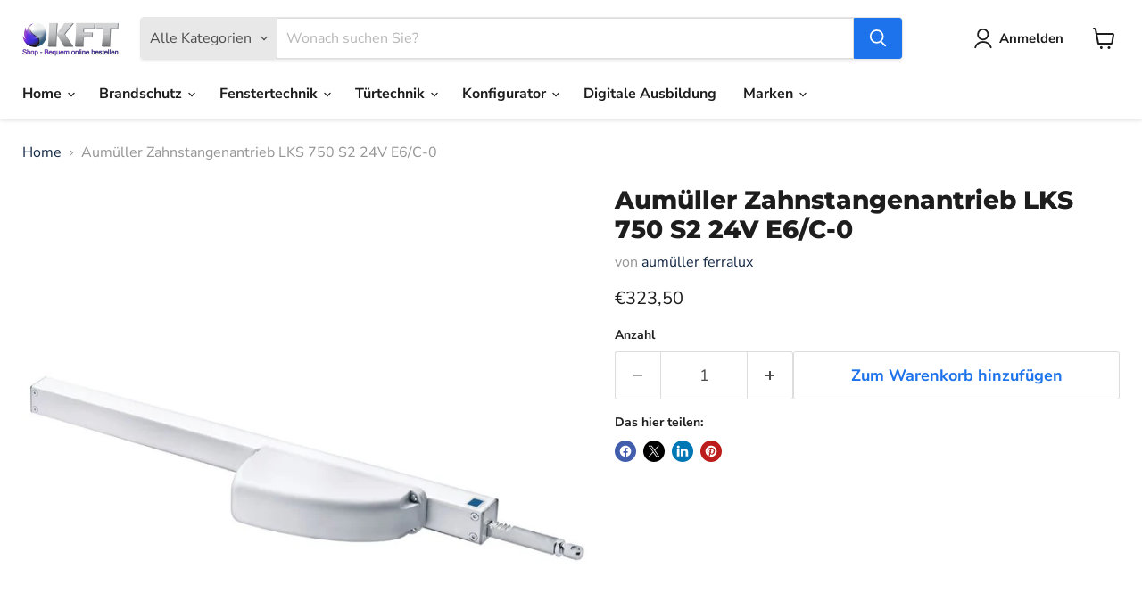

--- FILE ---
content_type: text/html; charset=utf-8
request_url: https://kundenshop.kft-kraus.de/products/aumueller-lks-750-s2-24v-e6-c-0
body_size: 49001
content:
                               













               

<!doctype html>
<html class="no-js no-touch" lang="de">
  <head><link href="//kundenshop.kft-kraus.de/cdn/shop/t/21/assets/bss-lock-settings.css?v=147237806446757051681762503877" rel="stylesheet" type="text/css" media="all" />
    <meta charset="utf-8">
    <meta http-equiv="x-ua-compatible" content="IE=edge">

    <link rel="preconnect" href="https://cdn.shopify.com">
    <link rel="preconnect" href="https://fonts.shopifycdn.com">
    <link rel="preconnect" href="https://v.shopify.com">
    <link rel="preconnect" href="https://cdn.shopifycloud.com">

    <title>Aumüller Zahnstangenantrieb LKS 750 S2 24V E6/C-0 — KFT Kundenshop</title>

    
      <meta name="description" content="Aumüller Zahnstangenantrieb LKS 750 S2 24V E6/C-0 bei KFT ► Große Auswahl an Kettenantriebe, Spindelantriebe, Zahnstangenantriebe, Lüftungszentralen uvm. ► Jetzt günstig kaufen! ► Schneller Versand! ► Ihr Onlineshop für Brandschutz!">
    

    

    
      <link rel="canonical" href="https://kundenshop.kft-kraus.de/products/aumueller-lks-750-s2-24v-e6-c-0" />
    

    <meta name="viewport" content="width=device-width">

    
    





<meta property="og:site_name" content="KFT Kundenshop">
<meta property="og:url" content="https://kundenshop.kft-kraus.de/products/aumueller-lks-750-s2-24v-e6-c-0">
<meta property="og:title" content="Aumüller Zahnstangenantrieb LKS 750 S2 24V E6/C-0">
<meta property="og:type" content="product">
<meta property="og:description" content="Aumüller Zahnstangenantrieb LKS 750 S2 24V E6/C-0 bei KFT ► Große Auswahl an Kettenantriebe, Spindelantriebe, Zahnstangenantriebe, Lüftungszentralen uvm. ► Jetzt günstig kaufen! ► Schneller Versand! ► Ihr Onlineshop für Brandschutz!">




    
    
    

    
    
    <meta
      property="og:image"
      content="https://kundenshop.kft-kraus.de/cdn/shop/files/Design_ohne_Titel-204_d8ff80ad-39df-4b42-b565-9306c1a03740_1200x1200.jpg?v=1744896728"
    />
    <meta
      property="og:image:secure_url"
      content="https://kundenshop.kft-kraus.de/cdn/shop/files/Design_ohne_Titel-204_d8ff80ad-39df-4b42-b565-9306c1a03740_1200x1200.jpg?v=1744896728"
    />
    <meta property="og:image:width" content="1200" />
    <meta property="og:image:height" content="1200" />
    
    
    <meta property="og:image:alt" content="Aumüller Zahnstangenantrieb LKS 750 S2 24V E6/C-0" />
  








  <meta name="twitter:site" content="@kftsicherheit">





<meta name="twitter:title" content="Aumüller Zahnstangenantrieb LKS 750 S2 24V E6/C-0">
<meta name="twitter:description" content="Aumüller Zahnstangenantrieb LKS 750 S2 24V E6/C-0 bei KFT ► Große Auswahl an Kettenantriebe, Spindelantriebe, Zahnstangenantriebe, Lüftungszentralen uvm. ► Jetzt günstig kaufen! ► Schneller Versand! ► Ihr Onlineshop für Brandschutz!">


    
    
    
      
      
      <meta name="twitter:card" content="summary">
    
    
    <meta
      property="twitter:image"
      content="https://kundenshop.kft-kraus.de/cdn/shop/files/Design_ohne_Titel-204_d8ff80ad-39df-4b42-b565-9306c1a03740_1200x1200_crop_center.jpg?v=1744896728"
    />
    <meta property="twitter:image:width" content="1200" />
    <meta property="twitter:image:height" content="1200" />
    
    
    <meta property="twitter:image:alt" content="Aumüller Zahnstangenantrieb LKS 750 S2 24V E6/C-0" />
  



    <link rel="preload" href="//kundenshop.kft-kraus.de/cdn/fonts/nunito_sans/nunitosans_n7.25d963ed46da26098ebeab731e90d8802d989fa5.woff2" as="font" crossorigin="anonymous">
    <link rel="preload" as="style" href="//kundenshop.kft-kraus.de/cdn/shop/t/21/assets/theme.css?v=44772466023339595031762503881">

    <script>window.performance && window.performance.mark && window.performance.mark('shopify.content_for_header.start');</script><meta name="google-site-verification" content="7tDzXvzTB9aTUZcVNJQfU4TXNyyfbbGbfrYdmwo1PH4">
<meta id="shopify-digital-wallet" name="shopify-digital-wallet" content="/54184181931/digital_wallets/dialog">
<meta name="shopify-checkout-api-token" content="89eca320ca490e0791f47f3de2872062">
<link rel="alternate" hreflang="x-default" href="https://kundenshop.kft-kraus.de/products/aumueller-lks-750-s2-24v-e6-c-0">
<link rel="alternate" hreflang="de" href="https://kundenshop.kft-kraus.de/products/aumueller-lks-750-s2-24v-e6-c-0">
<link rel="alternate" hreflang="en" href="https://kundenshop.kft-kraus.de/en/products/aumueller-lks-750-s2-24v-e6-c-0">
<link rel="alternate" type="application/json+oembed" href="https://kundenshop.kft-kraus.de/products/aumueller-lks-750-s2-24v-e6-c-0.oembed">
<script async="async" src="/checkouts/internal/preloads.js?locale=de-DE"></script>
<link rel="preconnect" href="https://shop.app" crossorigin="anonymous">
<script async="async" src="https://shop.app/checkouts/internal/preloads.js?locale=de-DE&shop_id=54184181931" crossorigin="anonymous"></script>
<script id="apple-pay-shop-capabilities" type="application/json">{"shopId":54184181931,"countryCode":"DE","currencyCode":"EUR","merchantCapabilities":["supports3DS"],"merchantId":"gid:\/\/shopify\/Shop\/54184181931","merchantName":"KFT Kundenshop","requiredBillingContactFields":["postalAddress","email"],"requiredShippingContactFields":["postalAddress","email"],"shippingType":"shipping","supportedNetworks":["visa","maestro","masterCard","amex"],"total":{"type":"pending","label":"KFT Kundenshop","amount":"1.00"},"shopifyPaymentsEnabled":true,"supportsSubscriptions":true}</script>
<script id="shopify-features" type="application/json">{"accessToken":"89eca320ca490e0791f47f3de2872062","betas":["rich-media-storefront-analytics"],"domain":"kundenshop.kft-kraus.de","predictiveSearch":true,"shopId":54184181931,"locale":"de"}</script>
<script>var Shopify = Shopify || {};
Shopify.shop = "kunden-kft.myshopify.com";
Shopify.locale = "de";
Shopify.currency = {"active":"EUR","rate":"1.0"};
Shopify.country = "DE";
Shopify.theme = {"name":"Aktualisierte Kopie von Empire - Version Neu (Ü...","id":173847806220,"schema_name":"Empire","schema_version":"11.1.3","theme_store_id":838,"role":"main"};
Shopify.theme.handle = "null";
Shopify.theme.style = {"id":null,"handle":null};
Shopify.cdnHost = "kundenshop.kft-kraus.de/cdn";
Shopify.routes = Shopify.routes || {};
Shopify.routes.root = "/";</script>
<script type="module">!function(o){(o.Shopify=o.Shopify||{}).modules=!0}(window);</script>
<script>!function(o){function n(){var o=[];function n(){o.push(Array.prototype.slice.apply(arguments))}return n.q=o,n}var t=o.Shopify=o.Shopify||{};t.loadFeatures=n(),t.autoloadFeatures=n()}(window);</script>
<script>
  window.ShopifyPay = window.ShopifyPay || {};
  window.ShopifyPay.apiHost = "shop.app\/pay";
  window.ShopifyPay.redirectState = null;
</script>
<script id="shop-js-analytics" type="application/json">{"pageType":"product"}</script>
<script defer="defer" async type="module" src="//kundenshop.kft-kraus.de/cdn/shopifycloud/shop-js/modules/v2/client.init-shop-cart-sync_kxAhZfSm.de.esm.js"></script>
<script defer="defer" async type="module" src="//kundenshop.kft-kraus.de/cdn/shopifycloud/shop-js/modules/v2/chunk.common_5BMd6ono.esm.js"></script>
<script type="module">
  await import("//kundenshop.kft-kraus.de/cdn/shopifycloud/shop-js/modules/v2/client.init-shop-cart-sync_kxAhZfSm.de.esm.js");
await import("//kundenshop.kft-kraus.de/cdn/shopifycloud/shop-js/modules/v2/chunk.common_5BMd6ono.esm.js");

  window.Shopify.SignInWithShop?.initShopCartSync?.({"fedCMEnabled":true,"windoidEnabled":true});

</script>
<script>
  window.Shopify = window.Shopify || {};
  if (!window.Shopify.featureAssets) window.Shopify.featureAssets = {};
  window.Shopify.featureAssets['shop-js'] = {"shop-cart-sync":["modules/v2/client.shop-cart-sync_81xuAXRO.de.esm.js","modules/v2/chunk.common_5BMd6ono.esm.js"],"init-fed-cm":["modules/v2/client.init-fed-cm_B2l2C8gd.de.esm.js","modules/v2/chunk.common_5BMd6ono.esm.js"],"shop-button":["modules/v2/client.shop-button_DteRmTIv.de.esm.js","modules/v2/chunk.common_5BMd6ono.esm.js"],"init-windoid":["modules/v2/client.init-windoid_BrVTPDHy.de.esm.js","modules/v2/chunk.common_5BMd6ono.esm.js"],"shop-cash-offers":["modules/v2/client.shop-cash-offers_uZhaqfcC.de.esm.js","modules/v2/chunk.common_5BMd6ono.esm.js","modules/v2/chunk.modal_DhTZgVSk.esm.js"],"shop-toast-manager":["modules/v2/client.shop-toast-manager_lTRStNPf.de.esm.js","modules/v2/chunk.common_5BMd6ono.esm.js"],"init-shop-email-lookup-coordinator":["modules/v2/client.init-shop-email-lookup-coordinator_BhyMm2Vh.de.esm.js","modules/v2/chunk.common_5BMd6ono.esm.js"],"pay-button":["modules/v2/client.pay-button_uIj7-e2V.de.esm.js","modules/v2/chunk.common_5BMd6ono.esm.js"],"avatar":["modules/v2/client.avatar_BTnouDA3.de.esm.js"],"init-shop-cart-sync":["modules/v2/client.init-shop-cart-sync_kxAhZfSm.de.esm.js","modules/v2/chunk.common_5BMd6ono.esm.js"],"shop-login-button":["modules/v2/client.shop-login-button_hqVUT9QF.de.esm.js","modules/v2/chunk.common_5BMd6ono.esm.js","modules/v2/chunk.modal_DhTZgVSk.esm.js"],"init-customer-accounts-sign-up":["modules/v2/client.init-customer-accounts-sign-up_0Oyvgx7Z.de.esm.js","modules/v2/client.shop-login-button_hqVUT9QF.de.esm.js","modules/v2/chunk.common_5BMd6ono.esm.js","modules/v2/chunk.modal_DhTZgVSk.esm.js"],"init-shop-for-new-customer-accounts":["modules/v2/client.init-shop-for-new-customer-accounts_DojLPa1w.de.esm.js","modules/v2/client.shop-login-button_hqVUT9QF.de.esm.js","modules/v2/chunk.common_5BMd6ono.esm.js","modules/v2/chunk.modal_DhTZgVSk.esm.js"],"init-customer-accounts":["modules/v2/client.init-customer-accounts_DWlFj6gc.de.esm.js","modules/v2/client.shop-login-button_hqVUT9QF.de.esm.js","modules/v2/chunk.common_5BMd6ono.esm.js","modules/v2/chunk.modal_DhTZgVSk.esm.js"],"shop-follow-button":["modules/v2/client.shop-follow-button_BEIcZOGj.de.esm.js","modules/v2/chunk.common_5BMd6ono.esm.js","modules/v2/chunk.modal_DhTZgVSk.esm.js"],"lead-capture":["modules/v2/client.lead-capture_BSpzCmmh.de.esm.js","modules/v2/chunk.common_5BMd6ono.esm.js","modules/v2/chunk.modal_DhTZgVSk.esm.js"],"checkout-modal":["modules/v2/client.checkout-modal_8HiTfxyj.de.esm.js","modules/v2/chunk.common_5BMd6ono.esm.js","modules/v2/chunk.modal_DhTZgVSk.esm.js"],"shop-login":["modules/v2/client.shop-login_Fe0VhLV0.de.esm.js","modules/v2/chunk.common_5BMd6ono.esm.js","modules/v2/chunk.modal_DhTZgVSk.esm.js"],"payment-terms":["modules/v2/client.payment-terms_C8PkVPzh.de.esm.js","modules/v2/chunk.common_5BMd6ono.esm.js","modules/v2/chunk.modal_DhTZgVSk.esm.js"]};
</script>
<script>(function() {
  var isLoaded = false;
  function asyncLoad() {
    if (isLoaded) return;
    isLoaded = true;
    var urls = ["https:\/\/cdn-app.sealsubscriptions.com\/shopify\/public\/js\/sealsubscriptions.js?shop=kunden-kft.myshopify.com","https:\/\/aiodstag.cirkleinc.com\/?shop=kunden-kft.myshopify.com","https:\/\/cdn.one.store\/javascript\/dist\/1.0\/jcr-widget.js?account_id=shopify:kunden-kft.myshopify.com\u0026shop=kunden-kft.myshopify.com"];
    for (var i = 0; i < urls.length; i++) {
      var s = document.createElement('script');
      s.type = 'text/javascript';
      s.async = true;
      s.src = urls[i];
      var x = document.getElementsByTagName('script')[0];
      x.parentNode.insertBefore(s, x);
    }
  };
  if(window.attachEvent) {
    window.attachEvent('onload', asyncLoad);
  } else {
    window.addEventListener('load', asyncLoad, false);
  }
})();</script>
<script id="__st">var __st={"a":54184181931,"offset":3600,"reqid":"85cd5109-42d2-4552-905c-b6ed2c6f6fcf-1769016750","pageurl":"kundenshop.kft-kraus.de\/products\/aumueller-lks-750-s2-24v-e6-c-0","u":"b9fb5f4d5f8b","p":"product","rtyp":"product","rid":6654692753579};</script>
<script>window.ShopifyPaypalV4VisibilityTracking = true;</script>
<script id="captcha-bootstrap">!function(){'use strict';const t='contact',e='account',n='new_comment',o=[[t,t],['blogs',n],['comments',n],[t,'customer']],c=[[e,'customer_login'],[e,'guest_login'],[e,'recover_customer_password'],[e,'create_customer']],r=t=>t.map((([t,e])=>`form[action*='/${t}']:not([data-nocaptcha='true']) input[name='form_type'][value='${e}']`)).join(','),a=t=>()=>t?[...document.querySelectorAll(t)].map((t=>t.form)):[];function s(){const t=[...o],e=r(t);return a(e)}const i='password',u='form_key',d=['recaptcha-v3-token','g-recaptcha-response','h-captcha-response',i],f=()=>{try{return window.sessionStorage}catch{return}},m='__shopify_v',_=t=>t.elements[u];function p(t,e,n=!1){try{const o=window.sessionStorage,c=JSON.parse(o.getItem(e)),{data:r}=function(t){const{data:e,action:n}=t;return t[m]||n?{data:e,action:n}:{data:t,action:n}}(c);for(const[e,n]of Object.entries(r))t.elements[e]&&(t.elements[e].value=n);n&&o.removeItem(e)}catch(o){console.error('form repopulation failed',{error:o})}}const l='form_type',E='cptcha';function T(t){t.dataset[E]=!0}const w=window,h=w.document,L='Shopify',v='ce_forms',y='captcha';let A=!1;((t,e)=>{const n=(g='f06e6c50-85a8-45c8-87d0-21a2b65856fe',I='https://cdn.shopify.com/shopifycloud/storefront-forms-hcaptcha/ce_storefront_forms_captcha_hcaptcha.v1.5.2.iife.js',D={infoText:'Durch hCaptcha geschützt',privacyText:'Datenschutz',termsText:'Allgemeine Geschäftsbedingungen'},(t,e,n)=>{const o=w[L][v],c=o.bindForm;if(c)return c(t,g,e,D).then(n);var r;o.q.push([[t,g,e,D],n]),r=I,A||(h.body.append(Object.assign(h.createElement('script'),{id:'captcha-provider',async:!0,src:r})),A=!0)});var g,I,D;w[L]=w[L]||{},w[L][v]=w[L][v]||{},w[L][v].q=[],w[L][y]=w[L][y]||{},w[L][y].protect=function(t,e){n(t,void 0,e),T(t)},Object.freeze(w[L][y]),function(t,e,n,w,h,L){const[v,y,A,g]=function(t,e,n){const i=e?o:[],u=t?c:[],d=[...i,...u],f=r(d),m=r(i),_=r(d.filter((([t,e])=>n.includes(e))));return[a(f),a(m),a(_),s()]}(w,h,L),I=t=>{const e=t.target;return e instanceof HTMLFormElement?e:e&&e.form},D=t=>v().includes(t);t.addEventListener('submit',(t=>{const e=I(t);if(!e)return;const n=D(e)&&!e.dataset.hcaptchaBound&&!e.dataset.recaptchaBound,o=_(e),c=g().includes(e)&&(!o||!o.value);(n||c)&&t.preventDefault(),c&&!n&&(function(t){try{if(!f())return;!function(t){const e=f();if(!e)return;const n=_(t);if(!n)return;const o=n.value;o&&e.removeItem(o)}(t);const e=Array.from(Array(32),(()=>Math.random().toString(36)[2])).join('');!function(t,e){_(t)||t.append(Object.assign(document.createElement('input'),{type:'hidden',name:u})),t.elements[u].value=e}(t,e),function(t,e){const n=f();if(!n)return;const o=[...t.querySelectorAll(`input[type='${i}']`)].map((({name:t})=>t)),c=[...d,...o],r={};for(const[a,s]of new FormData(t).entries())c.includes(a)||(r[a]=s);n.setItem(e,JSON.stringify({[m]:1,action:t.action,data:r}))}(t,e)}catch(e){console.error('failed to persist form',e)}}(e),e.submit())}));const S=(t,e)=>{t&&!t.dataset[E]&&(n(t,e.some((e=>e===t))),T(t))};for(const o of['focusin','change'])t.addEventListener(o,(t=>{const e=I(t);D(e)&&S(e,y())}));const B=e.get('form_key'),M=e.get(l),P=B&&M;t.addEventListener('DOMContentLoaded',(()=>{const t=y();if(P)for(const e of t)e.elements[l].value===M&&p(e,B);[...new Set([...A(),...v().filter((t=>'true'===t.dataset.shopifyCaptcha))])].forEach((e=>S(e,t)))}))}(h,new URLSearchParams(w.location.search),n,t,e,['guest_login'])})(!0,!0)}();</script>
<script integrity="sha256-4kQ18oKyAcykRKYeNunJcIwy7WH5gtpwJnB7kiuLZ1E=" data-source-attribution="shopify.loadfeatures" defer="defer" src="//kundenshop.kft-kraus.de/cdn/shopifycloud/storefront/assets/storefront/load_feature-a0a9edcb.js" crossorigin="anonymous"></script>
<script crossorigin="anonymous" defer="defer" src="//kundenshop.kft-kraus.de/cdn/shopifycloud/storefront/assets/shopify_pay/storefront-65b4c6d7.js?v=20250812"></script>
<script data-source-attribution="shopify.dynamic_checkout.dynamic.init">var Shopify=Shopify||{};Shopify.PaymentButton=Shopify.PaymentButton||{isStorefrontPortableWallets:!0,init:function(){window.Shopify.PaymentButton.init=function(){};var t=document.createElement("script");t.src="https://kundenshop.kft-kraus.de/cdn/shopifycloud/portable-wallets/latest/portable-wallets.de.js",t.type="module",document.head.appendChild(t)}};
</script>
<script data-source-attribution="shopify.dynamic_checkout.buyer_consent">
  function portableWalletsHideBuyerConsent(e){var t=document.getElementById("shopify-buyer-consent"),n=document.getElementById("shopify-subscription-policy-button");t&&n&&(t.classList.add("hidden"),t.setAttribute("aria-hidden","true"),n.removeEventListener("click",e))}function portableWalletsShowBuyerConsent(e){var t=document.getElementById("shopify-buyer-consent"),n=document.getElementById("shopify-subscription-policy-button");t&&n&&(t.classList.remove("hidden"),t.removeAttribute("aria-hidden"),n.addEventListener("click",e))}window.Shopify?.PaymentButton&&(window.Shopify.PaymentButton.hideBuyerConsent=portableWalletsHideBuyerConsent,window.Shopify.PaymentButton.showBuyerConsent=portableWalletsShowBuyerConsent);
</script>
<script>
  function portableWalletsCleanup(e){e&&e.src&&console.error("Failed to load portable wallets script "+e.src);var t=document.querySelectorAll("shopify-accelerated-checkout .shopify-payment-button__skeleton, shopify-accelerated-checkout-cart .wallet-cart-button__skeleton"),e=document.getElementById("shopify-buyer-consent");for(let e=0;e<t.length;e++)t[e].remove();e&&e.remove()}function portableWalletsNotLoadedAsModule(e){e instanceof ErrorEvent&&"string"==typeof e.message&&e.message.includes("import.meta")&&"string"==typeof e.filename&&e.filename.includes("portable-wallets")&&(window.removeEventListener("error",portableWalletsNotLoadedAsModule),window.Shopify.PaymentButton.failedToLoad=e,"loading"===document.readyState?document.addEventListener("DOMContentLoaded",window.Shopify.PaymentButton.init):window.Shopify.PaymentButton.init())}window.addEventListener("error",portableWalletsNotLoadedAsModule);
</script>

<script type="module" src="https://kundenshop.kft-kraus.de/cdn/shopifycloud/portable-wallets/latest/portable-wallets.de.js" onError="portableWalletsCleanup(this)" crossorigin="anonymous"></script>
<script nomodule>
  document.addEventListener("DOMContentLoaded", portableWalletsCleanup);
</script>

<link id="shopify-accelerated-checkout-styles" rel="stylesheet" media="screen" href="https://kundenshop.kft-kraus.de/cdn/shopifycloud/portable-wallets/latest/accelerated-checkout-backwards-compat.css" crossorigin="anonymous">
<style id="shopify-accelerated-checkout-cart">
        #shopify-buyer-consent {
  margin-top: 1em;
  display: inline-block;
  width: 100%;
}

#shopify-buyer-consent.hidden {
  display: none;
}

#shopify-subscription-policy-button {
  background: none;
  border: none;
  padding: 0;
  text-decoration: underline;
  font-size: inherit;
  cursor: pointer;
}

#shopify-subscription-policy-button::before {
  box-shadow: none;
}

      </style>

<script>window.performance && window.performance.mark && window.performance.mark('shopify.content_for_header.end');</script>

    <link href="//kundenshop.kft-kraus.de/cdn/shop/t/21/assets/theme.css?v=44772466023339595031762503881" rel="stylesheet" type="text/css" media="all" />

    
      <link href="//kundenshop.kft-kraus.de/cdn/shop/t/21/assets/ripple.css?v=100240391239311985871747895195" rel="stylesheet" type="text/css" media="all" />
    

    
    <script>
      window.Theme = window.Theme || {};
      window.Theme.version = '11.1.3';
      window.Theme.name = 'Empire';
      window.Theme.routes = {
        "root_url": "/",
        "account_url": "/account",
        "account_login_url": "https://kundenshop.kft-kraus.de/customer_authentication/redirect?locale=de&region_country=DE",
        "account_logout_url": "/account/logout",
        "account_register_url": "https://shopify.com/54184181931/account?locale=de",
        "account_addresses_url": "/account/addresses",
        "collections_url": "/collections",
        "all_products_collection_url": "/collections/all",
        "search_url": "/search",
        "predictive_search_url": "/search/suggest",
        "cart_url": "/cart",
        "cart_add_url": "/cart/add",
        "cart_change_url": "/cart/change",
        "cart_clear_url": "/cart/clear",
        "product_recommendations_url": "/recommendations/products",
      };
    </script>
    

  <!-- BEGIN app block: shopify://apps/minmaxify-order-limits/blocks/app-embed-block/3acfba32-89f3-4377-ae20-cbb9abc48475 --><script type="text/javascript" src="https://limits.minmaxify.com/kunden-kft.myshopify.com?v=135&r=20250710114029"></script>

<!-- END app block --><script src="https://cdn.shopify.com/extensions/26e4b352-7eb5-4b54-9c23-13657d704bcf/bloom-57/assets/better-bullets.js" type="text/javascript" defer="defer"></script>
<script src="https://cdn.shopify.com/extensions/4d5a2c47-c9fc-4724-a26e-14d501c856c6/attrac-6/assets/attrac-embed-bars.js" type="text/javascript" defer="defer"></script>
<link href="https://monorail-edge.shopifysvc.com" rel="dns-prefetch">
<script>(function(){if ("sendBeacon" in navigator && "performance" in window) {try {var session_token_from_headers = performance.getEntriesByType('navigation')[0].serverTiming.find(x => x.name == '_s').description;} catch {var session_token_from_headers = undefined;}var session_cookie_matches = document.cookie.match(/_shopify_s=([^;]*)/);var session_token_from_cookie = session_cookie_matches && session_cookie_matches.length === 2 ? session_cookie_matches[1] : "";var session_token = session_token_from_headers || session_token_from_cookie || "";function handle_abandonment_event(e) {var entries = performance.getEntries().filter(function(entry) {return /monorail-edge.shopifysvc.com/.test(entry.name);});if (!window.abandonment_tracked && entries.length === 0) {window.abandonment_tracked = true;var currentMs = Date.now();var navigation_start = performance.timing.navigationStart;var payload = {shop_id: 54184181931,url: window.location.href,navigation_start,duration: currentMs - navigation_start,session_token,page_type: "product"};window.navigator.sendBeacon("https://monorail-edge.shopifysvc.com/v1/produce", JSON.stringify({schema_id: "online_store_buyer_site_abandonment/1.1",payload: payload,metadata: {event_created_at_ms: currentMs,event_sent_at_ms: currentMs}}));}}window.addEventListener('pagehide', handle_abandonment_event);}}());</script>
<script id="web-pixels-manager-setup">(function e(e,d,r,n,o){if(void 0===o&&(o={}),!Boolean(null===(a=null===(i=window.Shopify)||void 0===i?void 0:i.analytics)||void 0===a?void 0:a.replayQueue)){var i,a;window.Shopify=window.Shopify||{};var t=window.Shopify;t.analytics=t.analytics||{};var s=t.analytics;s.replayQueue=[],s.publish=function(e,d,r){return s.replayQueue.push([e,d,r]),!0};try{self.performance.mark("wpm:start")}catch(e){}var l=function(){var e={modern:/Edge?\/(1{2}[4-9]|1[2-9]\d|[2-9]\d{2}|\d{4,})\.\d+(\.\d+|)|Firefox\/(1{2}[4-9]|1[2-9]\d|[2-9]\d{2}|\d{4,})\.\d+(\.\d+|)|Chrom(ium|e)\/(9{2}|\d{3,})\.\d+(\.\d+|)|(Maci|X1{2}).+ Version\/(15\.\d+|(1[6-9]|[2-9]\d|\d{3,})\.\d+)([,.]\d+|)( \(\w+\)|)( Mobile\/\w+|) Safari\/|Chrome.+OPR\/(9{2}|\d{3,})\.\d+\.\d+|(CPU[ +]OS|iPhone[ +]OS|CPU[ +]iPhone|CPU IPhone OS|CPU iPad OS)[ +]+(15[._]\d+|(1[6-9]|[2-9]\d|\d{3,})[._]\d+)([._]\d+|)|Android:?[ /-](13[3-9]|1[4-9]\d|[2-9]\d{2}|\d{4,})(\.\d+|)(\.\d+|)|Android.+Firefox\/(13[5-9]|1[4-9]\d|[2-9]\d{2}|\d{4,})\.\d+(\.\d+|)|Android.+Chrom(ium|e)\/(13[3-9]|1[4-9]\d|[2-9]\d{2}|\d{4,})\.\d+(\.\d+|)|SamsungBrowser\/([2-9]\d|\d{3,})\.\d+/,legacy:/Edge?\/(1[6-9]|[2-9]\d|\d{3,})\.\d+(\.\d+|)|Firefox\/(5[4-9]|[6-9]\d|\d{3,})\.\d+(\.\d+|)|Chrom(ium|e)\/(5[1-9]|[6-9]\d|\d{3,})\.\d+(\.\d+|)([\d.]+$|.*Safari\/(?![\d.]+ Edge\/[\d.]+$))|(Maci|X1{2}).+ Version\/(10\.\d+|(1[1-9]|[2-9]\d|\d{3,})\.\d+)([,.]\d+|)( \(\w+\)|)( Mobile\/\w+|) Safari\/|Chrome.+OPR\/(3[89]|[4-9]\d|\d{3,})\.\d+\.\d+|(CPU[ +]OS|iPhone[ +]OS|CPU[ +]iPhone|CPU IPhone OS|CPU iPad OS)[ +]+(10[._]\d+|(1[1-9]|[2-9]\d|\d{3,})[._]\d+)([._]\d+|)|Android:?[ /-](13[3-9]|1[4-9]\d|[2-9]\d{2}|\d{4,})(\.\d+|)(\.\d+|)|Mobile Safari.+OPR\/([89]\d|\d{3,})\.\d+\.\d+|Android.+Firefox\/(13[5-9]|1[4-9]\d|[2-9]\d{2}|\d{4,})\.\d+(\.\d+|)|Android.+Chrom(ium|e)\/(13[3-9]|1[4-9]\d|[2-9]\d{2}|\d{4,})\.\d+(\.\d+|)|Android.+(UC? ?Browser|UCWEB|U3)[ /]?(15\.([5-9]|\d{2,})|(1[6-9]|[2-9]\d|\d{3,})\.\d+)\.\d+|SamsungBrowser\/(5\.\d+|([6-9]|\d{2,})\.\d+)|Android.+MQ{2}Browser\/(14(\.(9|\d{2,})|)|(1[5-9]|[2-9]\d|\d{3,})(\.\d+|))(\.\d+|)|K[Aa][Ii]OS\/(3\.\d+|([4-9]|\d{2,})\.\d+)(\.\d+|)/},d=e.modern,r=e.legacy,n=navigator.userAgent;return n.match(d)?"modern":n.match(r)?"legacy":"unknown"}(),u="modern"===l?"modern":"legacy",c=(null!=n?n:{modern:"",legacy:""})[u],f=function(e){return[e.baseUrl,"/wpm","/b",e.hashVersion,"modern"===e.buildTarget?"m":"l",".js"].join("")}({baseUrl:d,hashVersion:r,buildTarget:u}),m=function(e){var d=e.version,r=e.bundleTarget,n=e.surface,o=e.pageUrl,i=e.monorailEndpoint;return{emit:function(e){var a=e.status,t=e.errorMsg,s=(new Date).getTime(),l=JSON.stringify({metadata:{event_sent_at_ms:s},events:[{schema_id:"web_pixels_manager_load/3.1",payload:{version:d,bundle_target:r,page_url:o,status:a,surface:n,error_msg:t},metadata:{event_created_at_ms:s}}]});if(!i)return console&&console.warn&&console.warn("[Web Pixels Manager] No Monorail endpoint provided, skipping logging."),!1;try{return self.navigator.sendBeacon.bind(self.navigator)(i,l)}catch(e){}var u=new XMLHttpRequest;try{return u.open("POST",i,!0),u.setRequestHeader("Content-Type","text/plain"),u.send(l),!0}catch(e){return console&&console.warn&&console.warn("[Web Pixels Manager] Got an unhandled error while logging to Monorail."),!1}}}}({version:r,bundleTarget:l,surface:e.surface,pageUrl:self.location.href,monorailEndpoint:e.monorailEndpoint});try{o.browserTarget=l,function(e){var d=e.src,r=e.async,n=void 0===r||r,o=e.onload,i=e.onerror,a=e.sri,t=e.scriptDataAttributes,s=void 0===t?{}:t,l=document.createElement("script"),u=document.querySelector("head"),c=document.querySelector("body");if(l.async=n,l.src=d,a&&(l.integrity=a,l.crossOrigin="anonymous"),s)for(var f in s)if(Object.prototype.hasOwnProperty.call(s,f))try{l.dataset[f]=s[f]}catch(e){}if(o&&l.addEventListener("load",o),i&&l.addEventListener("error",i),u)u.appendChild(l);else{if(!c)throw new Error("Did not find a head or body element to append the script");c.appendChild(l)}}({src:f,async:!0,onload:function(){if(!function(){var e,d;return Boolean(null===(d=null===(e=window.Shopify)||void 0===e?void 0:e.analytics)||void 0===d?void 0:d.initialized)}()){var d=window.webPixelsManager.init(e)||void 0;if(d){var r=window.Shopify.analytics;r.replayQueue.forEach((function(e){var r=e[0],n=e[1],o=e[2];d.publishCustomEvent(r,n,o)})),r.replayQueue=[],r.publish=d.publishCustomEvent,r.visitor=d.visitor,r.initialized=!0}}},onerror:function(){return m.emit({status:"failed",errorMsg:"".concat(f," has failed to load")})},sri:function(e){var d=/^sha384-[A-Za-z0-9+/=]+$/;return"string"==typeof e&&d.test(e)}(c)?c:"",scriptDataAttributes:o}),m.emit({status:"loading"})}catch(e){m.emit({status:"failed",errorMsg:(null==e?void 0:e.message)||"Unknown error"})}}})({shopId: 54184181931,storefrontBaseUrl: "https://kundenshop.kft-kraus.de",extensionsBaseUrl: "https://extensions.shopifycdn.com/cdn/shopifycloud/web-pixels-manager",monorailEndpoint: "https://monorail-edge.shopifysvc.com/unstable/produce_batch",surface: "storefront-renderer",enabledBetaFlags: ["2dca8a86"],webPixelsConfigList: [{"id":"975012108","configuration":"{\"config\":\"{\\\"pixel_id\\\":\\\"AW-723038698\\\",\\\"target_country\\\":\\\"DE\\\",\\\"gtag_events\\\":[{\\\"type\\\":\\\"search\\\",\\\"action_label\\\":\\\"AW-723038698\\\/93JuCPO59f0BEOrj4tgC\\\"},{\\\"type\\\":\\\"begin_checkout\\\",\\\"action_label\\\":\\\"AW-723038698\\\/r1V_CPC59f0BEOrj4tgC\\\"},{\\\"type\\\":\\\"view_item\\\",\\\"action_label\\\":[\\\"AW-723038698\\\/LGSlCK659f0BEOrj4tgC\\\",\\\"MC-EY4LQYD2QX\\\"]},{\\\"type\\\":\\\"purchase\\\",\\\"action_label\\\":[\\\"AW-723038698\\\/nXwQCKu59f0BEOrj4tgC\\\",\\\"MC-EY4LQYD2QX\\\"]},{\\\"type\\\":\\\"page_view\\\",\\\"action_label\\\":[\\\"AW-723038698\\\/5zErCKi59f0BEOrj4tgC\\\",\\\"MC-EY4LQYD2QX\\\"]},{\\\"type\\\":\\\"add_payment_info\\\",\\\"action_label\\\":\\\"AW-723038698\\\/0LzTCPa59f0BEOrj4tgC\\\"},{\\\"type\\\":\\\"add_to_cart\\\",\\\"action_label\\\":\\\"AW-723038698\\\/KfvUCLG59f0BEOrj4tgC\\\"}],\\\"enable_monitoring_mode\\\":false}\"}","eventPayloadVersion":"v1","runtimeContext":"OPEN","scriptVersion":"b2a88bafab3e21179ed38636efcd8a93","type":"APP","apiClientId":1780363,"privacyPurposes":[],"dataSharingAdjustments":{"protectedCustomerApprovalScopes":["read_customer_address","read_customer_email","read_customer_name","read_customer_personal_data","read_customer_phone"]}},{"id":"144113932","configuration":"{\"tagID\":\"2612485442975\"}","eventPayloadVersion":"v1","runtimeContext":"STRICT","scriptVersion":"18031546ee651571ed29edbe71a3550b","type":"APP","apiClientId":3009811,"privacyPurposes":["ANALYTICS","MARKETING","SALE_OF_DATA"],"dataSharingAdjustments":{"protectedCustomerApprovalScopes":["read_customer_address","read_customer_email","read_customer_name","read_customer_personal_data","read_customer_phone"]}},{"id":"167641356","eventPayloadVersion":"v1","runtimeContext":"LAX","scriptVersion":"1","type":"CUSTOM","privacyPurposes":["ANALYTICS"],"name":"Google Analytics tag (migrated)"},{"id":"shopify-app-pixel","configuration":"{}","eventPayloadVersion":"v1","runtimeContext":"STRICT","scriptVersion":"0450","apiClientId":"shopify-pixel","type":"APP","privacyPurposes":["ANALYTICS","MARKETING"]},{"id":"shopify-custom-pixel","eventPayloadVersion":"v1","runtimeContext":"LAX","scriptVersion":"0450","apiClientId":"shopify-pixel","type":"CUSTOM","privacyPurposes":["ANALYTICS","MARKETING"]}],isMerchantRequest: false,initData: {"shop":{"name":"KFT Kundenshop","paymentSettings":{"currencyCode":"EUR"},"myshopifyDomain":"kunden-kft.myshopify.com","countryCode":"DE","storefrontUrl":"https:\/\/kundenshop.kft-kraus.de"},"customer":null,"cart":null,"checkout":null,"productVariants":[{"price":{"amount":323.5,"currencyCode":"EUR"},"product":{"title":"Aumüller Zahnstangenantrieb LKS 750 S2 24V E6\/C-0","vendor":"aumüller ferralux","id":"6654692753579","untranslatedTitle":"Aumüller Zahnstangenantrieb LKS 750 S2 24V E6\/C-0","url":"\/products\/aumueller-lks-750-s2-24v-e6-c-0","type":"Zahnstangenantriebe"},"id":"39733097824427","image":{"src":"\/\/kundenshop.kft-kraus.de\/cdn\/shop\/files\/Design_ohne_Titel-204_d8ff80ad-39df-4b42-b565-9306c1a03740.jpg?v=1744896728"},"sku":"513800.N","title":"Default Title","untranslatedTitle":"Default Title"}],"purchasingCompany":null},},"https://kundenshop.kft-kraus.de/cdn","fcfee988w5aeb613cpc8e4bc33m6693e112",{"modern":"","legacy":""},{"shopId":"54184181931","storefrontBaseUrl":"https:\/\/kundenshop.kft-kraus.de","extensionBaseUrl":"https:\/\/extensions.shopifycdn.com\/cdn\/shopifycloud\/web-pixels-manager","surface":"storefront-renderer","enabledBetaFlags":"[\"2dca8a86\"]","isMerchantRequest":"false","hashVersion":"fcfee988w5aeb613cpc8e4bc33m6693e112","publish":"custom","events":"[[\"page_viewed\",{}],[\"product_viewed\",{\"productVariant\":{\"price\":{\"amount\":323.5,\"currencyCode\":\"EUR\"},\"product\":{\"title\":\"Aumüller Zahnstangenantrieb LKS 750 S2 24V E6\/C-0\",\"vendor\":\"aumüller ferralux\",\"id\":\"6654692753579\",\"untranslatedTitle\":\"Aumüller Zahnstangenantrieb LKS 750 S2 24V E6\/C-0\",\"url\":\"\/products\/aumueller-lks-750-s2-24v-e6-c-0\",\"type\":\"Zahnstangenantriebe\"},\"id\":\"39733097824427\",\"image\":{\"src\":\"\/\/kundenshop.kft-kraus.de\/cdn\/shop\/files\/Design_ohne_Titel-204_d8ff80ad-39df-4b42-b565-9306c1a03740.jpg?v=1744896728\"},\"sku\":\"513800.N\",\"title\":\"Default Title\",\"untranslatedTitle\":\"Default Title\"}}]]"});</script><script>
  window.ShopifyAnalytics = window.ShopifyAnalytics || {};
  window.ShopifyAnalytics.meta = window.ShopifyAnalytics.meta || {};
  window.ShopifyAnalytics.meta.currency = 'EUR';
  var meta = {"product":{"id":6654692753579,"gid":"gid:\/\/shopify\/Product\/6654692753579","vendor":"aumüller ferralux","type":"Zahnstangenantriebe","handle":"aumueller-lks-750-s2-24v-e6-c-0","variants":[{"id":39733097824427,"price":32350,"name":"Aumüller Zahnstangenantrieb LKS 750 S2 24V E6\/C-0","public_title":null,"sku":"513800.N"}],"remote":false},"page":{"pageType":"product","resourceType":"product","resourceId":6654692753579,"requestId":"85cd5109-42d2-4552-905c-b6ed2c6f6fcf-1769016750"}};
  for (var attr in meta) {
    window.ShopifyAnalytics.meta[attr] = meta[attr];
  }
</script>
<script class="analytics">
  (function () {
    var customDocumentWrite = function(content) {
      var jquery = null;

      if (window.jQuery) {
        jquery = window.jQuery;
      } else if (window.Checkout && window.Checkout.$) {
        jquery = window.Checkout.$;
      }

      if (jquery) {
        jquery('body').append(content);
      }
    };

    var hasLoggedConversion = function(token) {
      if (token) {
        return document.cookie.indexOf('loggedConversion=' + token) !== -1;
      }
      return false;
    }

    var setCookieIfConversion = function(token) {
      if (token) {
        var twoMonthsFromNow = new Date(Date.now());
        twoMonthsFromNow.setMonth(twoMonthsFromNow.getMonth() + 2);

        document.cookie = 'loggedConversion=' + token + '; expires=' + twoMonthsFromNow;
      }
    }

    var trekkie = window.ShopifyAnalytics.lib = window.trekkie = window.trekkie || [];
    if (trekkie.integrations) {
      return;
    }
    trekkie.methods = [
      'identify',
      'page',
      'ready',
      'track',
      'trackForm',
      'trackLink'
    ];
    trekkie.factory = function(method) {
      return function() {
        var args = Array.prototype.slice.call(arguments);
        args.unshift(method);
        trekkie.push(args);
        return trekkie;
      };
    };
    for (var i = 0; i < trekkie.methods.length; i++) {
      var key = trekkie.methods[i];
      trekkie[key] = trekkie.factory(key);
    }
    trekkie.load = function(config) {
      trekkie.config = config || {};
      trekkie.config.initialDocumentCookie = document.cookie;
      var first = document.getElementsByTagName('script')[0];
      var script = document.createElement('script');
      script.type = 'text/javascript';
      script.onerror = function(e) {
        var scriptFallback = document.createElement('script');
        scriptFallback.type = 'text/javascript';
        scriptFallback.onerror = function(error) {
                var Monorail = {
      produce: function produce(monorailDomain, schemaId, payload) {
        var currentMs = new Date().getTime();
        var event = {
          schema_id: schemaId,
          payload: payload,
          metadata: {
            event_created_at_ms: currentMs,
            event_sent_at_ms: currentMs
          }
        };
        return Monorail.sendRequest("https://" + monorailDomain + "/v1/produce", JSON.stringify(event));
      },
      sendRequest: function sendRequest(endpointUrl, payload) {
        // Try the sendBeacon API
        if (window && window.navigator && typeof window.navigator.sendBeacon === 'function' && typeof window.Blob === 'function' && !Monorail.isIos12()) {
          var blobData = new window.Blob([payload], {
            type: 'text/plain'
          });

          if (window.navigator.sendBeacon(endpointUrl, blobData)) {
            return true;
          } // sendBeacon was not successful

        } // XHR beacon

        var xhr = new XMLHttpRequest();

        try {
          xhr.open('POST', endpointUrl);
          xhr.setRequestHeader('Content-Type', 'text/plain');
          xhr.send(payload);
        } catch (e) {
          console.log(e);
        }

        return false;
      },
      isIos12: function isIos12() {
        return window.navigator.userAgent.lastIndexOf('iPhone; CPU iPhone OS 12_') !== -1 || window.navigator.userAgent.lastIndexOf('iPad; CPU OS 12_') !== -1;
      }
    };
    Monorail.produce('monorail-edge.shopifysvc.com',
      'trekkie_storefront_load_errors/1.1',
      {shop_id: 54184181931,
      theme_id: 173847806220,
      app_name: "storefront",
      context_url: window.location.href,
      source_url: "//kundenshop.kft-kraus.de/cdn/s/trekkie.storefront.cd680fe47e6c39ca5d5df5f0a32d569bc48c0f27.min.js"});

        };
        scriptFallback.async = true;
        scriptFallback.src = '//kundenshop.kft-kraus.de/cdn/s/trekkie.storefront.cd680fe47e6c39ca5d5df5f0a32d569bc48c0f27.min.js';
        first.parentNode.insertBefore(scriptFallback, first);
      };
      script.async = true;
      script.src = '//kundenshop.kft-kraus.de/cdn/s/trekkie.storefront.cd680fe47e6c39ca5d5df5f0a32d569bc48c0f27.min.js';
      first.parentNode.insertBefore(script, first);
    };
    trekkie.load(
      {"Trekkie":{"appName":"storefront","development":false,"defaultAttributes":{"shopId":54184181931,"isMerchantRequest":null,"themeId":173847806220,"themeCityHash":"9562150540822364244","contentLanguage":"de","currency":"EUR","eventMetadataId":"7744ab32-1330-47d0-b588-5c7f1a2c6ae7"},"isServerSideCookieWritingEnabled":true,"monorailRegion":"shop_domain","enabledBetaFlags":["65f19447"]},"Session Attribution":{},"S2S":{"facebookCapiEnabled":false,"source":"trekkie-storefront-renderer","apiClientId":580111}}
    );

    var loaded = false;
    trekkie.ready(function() {
      if (loaded) return;
      loaded = true;

      window.ShopifyAnalytics.lib = window.trekkie;

      var originalDocumentWrite = document.write;
      document.write = customDocumentWrite;
      try { window.ShopifyAnalytics.merchantGoogleAnalytics.call(this); } catch(error) {};
      document.write = originalDocumentWrite;

      window.ShopifyAnalytics.lib.page(null,{"pageType":"product","resourceType":"product","resourceId":6654692753579,"requestId":"85cd5109-42d2-4552-905c-b6ed2c6f6fcf-1769016750","shopifyEmitted":true});

      var match = window.location.pathname.match(/checkouts\/(.+)\/(thank_you|post_purchase)/)
      var token = match? match[1]: undefined;
      if (!hasLoggedConversion(token)) {
        setCookieIfConversion(token);
        window.ShopifyAnalytics.lib.track("Viewed Product",{"currency":"EUR","variantId":39733097824427,"productId":6654692753579,"productGid":"gid:\/\/shopify\/Product\/6654692753579","name":"Aumüller Zahnstangenantrieb LKS 750 S2 24V E6\/C-0","price":"323.50","sku":"513800.N","brand":"aumüller ferralux","variant":null,"category":"Zahnstangenantriebe","nonInteraction":true,"remote":false},undefined,undefined,{"shopifyEmitted":true});
      window.ShopifyAnalytics.lib.track("monorail:\/\/trekkie_storefront_viewed_product\/1.1",{"currency":"EUR","variantId":39733097824427,"productId":6654692753579,"productGid":"gid:\/\/shopify\/Product\/6654692753579","name":"Aumüller Zahnstangenantrieb LKS 750 S2 24V E6\/C-0","price":"323.50","sku":"513800.N","brand":"aumüller ferralux","variant":null,"category":"Zahnstangenantriebe","nonInteraction":true,"remote":false,"referer":"https:\/\/kundenshop.kft-kraus.de\/products\/aumueller-lks-750-s2-24v-e6-c-0"});
      }
    });


        var eventsListenerScript = document.createElement('script');
        eventsListenerScript.async = true;
        eventsListenerScript.src = "//kundenshop.kft-kraus.de/cdn/shopifycloud/storefront/assets/shop_events_listener-3da45d37.js";
        document.getElementsByTagName('head')[0].appendChild(eventsListenerScript);

})();</script>
  <script>
  if (!window.ga || (window.ga && typeof window.ga !== 'function')) {
    window.ga = function ga() {
      (window.ga.q = window.ga.q || []).push(arguments);
      if (window.Shopify && window.Shopify.analytics && typeof window.Shopify.analytics.publish === 'function') {
        window.Shopify.analytics.publish("ga_stub_called", {}, {sendTo: "google_osp_migration"});
      }
      console.error("Shopify's Google Analytics stub called with:", Array.from(arguments), "\nSee https://help.shopify.com/manual/promoting-marketing/pixels/pixel-migration#google for more information.");
    };
    if (window.Shopify && window.Shopify.analytics && typeof window.Shopify.analytics.publish === 'function') {
      window.Shopify.analytics.publish("ga_stub_initialized", {}, {sendTo: "google_osp_migration"});
    }
  }
</script>
<script
  defer
  src="https://kundenshop.kft-kraus.de/cdn/shopifycloud/perf-kit/shopify-perf-kit-3.0.4.min.js"
  data-application="storefront-renderer"
  data-shop-id="54184181931"
  data-render-region="gcp-us-east1"
  data-page-type="product"
  data-theme-instance-id="173847806220"
  data-theme-name="Empire"
  data-theme-version="11.1.3"
  data-monorail-region="shop_domain"
  data-resource-timing-sampling-rate="10"
  data-shs="true"
  data-shs-beacon="true"
  data-shs-export-with-fetch="true"
  data-shs-logs-sample-rate="1"
  data-shs-beacon-endpoint="https://kundenshop.kft-kraus.de/api/collect"
></script>
</head>

  <body class="template-product" data-instant-allow-query-string >
    <script>
      document.documentElement.className=document.documentElement.className.replace(/\bno-js\b/,'js');
      if(window.Shopify&&window.Shopify.designMode)document.documentElement.className+=' in-theme-editor';
      if(('ontouchstart' in window)||window.DocumentTouch&&document instanceof DocumentTouch)document.documentElement.className=document.documentElement.className.replace(/\bno-touch\b/,'has-touch');
    </script>

    
    <svg
      class="icon-star-reference"
      aria-hidden="true"
      focusable="false"
      role="presentation"
      xmlns="http://www.w3.org/2000/svg" width="20" height="20" viewBox="3 3 17 17" fill="none"
    >
      <symbol id="icon-star">
        <rect class="icon-star-background" width="20" height="20" fill="currentColor"/>
        <path d="M10 3L12.163 7.60778L17 8.35121L13.5 11.9359L14.326 17L10 14.6078L5.674 17L6.5 11.9359L3 8.35121L7.837 7.60778L10 3Z" stroke="currentColor" stroke-width="2" stroke-linecap="round" stroke-linejoin="round" fill="none"/>
      </symbol>
      <clipPath id="icon-star-clip">
        <path d="M10 3L12.163 7.60778L17 8.35121L13.5 11.9359L14.326 17L10 14.6078L5.674 17L6.5 11.9359L3 8.35121L7.837 7.60778L10 3Z" stroke="currentColor" stroke-width="2" stroke-linecap="round" stroke-linejoin="round"/>
      </clipPath>
    </svg>
    


    <a class="skip-to-main" href="#site-main">Zu Inhalt springen</a>

    <!-- BEGIN sections: header-group -->
<div id="shopify-section-sections--23959188766988__header" class="shopify-section shopify-section-group-header-group site-header-wrapper">


<script
  type="application/json"
  data-section-id="sections--23959188766988__header"
  data-section-type="static-header"
  data-section-data>
  {
    "settings": {
      "sticky_header": true,
      "has_box_shadow": true,
      "live_search": {
        "enable": true,
        "money_format": "€{{amount_with_comma_separator}}",
        "show_mobile_search_bar": true
      }
    }
  }
</script>





<style data-shopify>
  .site-logo {
    max-width: 150px;
  }

  .site-logo-image {
    max-height: 40px;
  }
</style>

<header
  class="site-header site-header-nav--open"
  role="banner"
  data-site-header
>
  <div
    class="
      site-header-main
      
        site-header--full-width
      
    "
    data-site-header-main
    data-site-header-sticky
    
      data-site-header-mobile-search-bar
    
  >
    <button class="site-header-menu-toggle" data-menu-toggle>
      <div class="site-header-menu-toggle--button" tabindex="-1">
        <span class="toggle-icon--bar toggle-icon--bar-top"></span>
        <span class="toggle-icon--bar toggle-icon--bar-middle"></span>
        <span class="toggle-icon--bar toggle-icon--bar-bottom"></span>
        <span class="visually-hidden">Menü</span>
      </div>
    </button>

    

    <div
      class="
        site-header-main-content
        
      "
    >
      <div class="site-header-logo">
        <a
          class="site-logo"
          href="/">
          
            
            

            

  

  <img
    
      src="//kundenshop.kft-kraus.de/cdn/shop/files/KFT_Shop_IDEE_540x_7559635a-97ea-4397-8602-e3e6d0f5a074_405x150.png?v=1653816343"
    
    alt=""

    
      data-rimg
      srcset="//kundenshop.kft-kraus.de/cdn/shop/files/KFT_Shop_IDEE_540x_7559635a-97ea-4397-8602-e3e6d0f5a074_405x150.png?v=1653816343 1x, //kundenshop.kft-kraus.de/cdn/shop/files/KFT_Shop_IDEE_540x_7559635a-97ea-4397-8602-e3e6d0f5a074_539x200.png?v=1653816343 1.33x"
    

    class="site-logo-image"
    style="
        object-fit:cover;object-position:50.0% 50.0%;
      
"
    
  >




          
        </a>
      </div>

      





<div class="live-search" data-live-search><form
    class="
      live-search-form
      form-fields-inline
      
    "
    action="/search"
    method="get"
    role="search"
    aria-label="Product"
    data-live-search-form
  >
    <div class="form-field no-label"><span class="form-field-select-wrapper live-search-filter-wrapper">
          <select
            class="live-search-filter"
            id="live-search-filter"
            data-live-search-filter
            data-filter-all="Alle Kategorien"
          >
            
            <option value="" selected>Alle Kategorien</option>
            <option value="" disabled>------</option>
            
              

<option value="product_type:A-Serie Deckenanbau">A-Serie Deckenanbau</option>
<option value="product_type:A-Serie Deckenanbau DUO">A-Serie Deckenanbau DUO</option>
<option value="product_type:A-Serie Deckenanbau Pendel">A-Serie Deckenanbau Pendel</option>
<option value="product_type:A-Serie Deckenanbau Seil">A-Serie Deckenanbau Seil</option>
<option value="product_type:A-Serie Deckeneinbau">A-Serie Deckeneinbau</option>
<option value="product_type:A-Serie Deckeneinbau DUO">A-Serie Deckeneinbau DUO</option>
<option value="product_type:A-Serie Deckeneinbau Pendel">A-Serie Deckeneinbau Pendel</option>
<option value="product_type:A-Serie Deckeneinbau Seil">A-Serie Deckeneinbau Seil</option>
<option value="product_type:A-Serie Wandanbau">A-Serie Wandanbau</option>
<option value="product_type:A-Serie Wandanbau Ausleger">A-Serie Wandanbau Ausleger</option>
<option value="product_type:A-Serie Wandanbau DUO">A-Serie Wandanbau DUO</option>
<option value="product_type:A-Serie Wandeinbau">A-Serie Wandeinbau</option>
<option value="product_type:A-Serie Wandeinbau Ausleger">A-Serie Wandeinbau Ausleger</option>
<option value="product_type:Abdeckplatte">Abdeckplatte</option>
<option value="product_type:Abdichtung">Abdichtung</option>
<option value="product_type:Ableiter">Ableiter</option>
<option value="product_type:Adapter">Adapter</option>
<option value="product_type:Adapter Gehäuse">Adapter Gehäuse</option>
<option value="product_type:Adapter und Module System 4000">Adapter und Module System 4000</option>
<option value="product_type:Adapter und Module System 4001">Adapter und Module System 4001</option>
<option value="product_type:Adapter und Module System 4002">Adapter und Module System 4002</option>
<option value="product_type:Adapter-Module">Adapter-Module</option>
<option value="product_type:Adaptermodul">Adaptermodul</option>
<option value="product_type:Adaptersockel">Adaptersockel</option>
<option value="product_type:Akkumulator">Akkumulator</option>
<option value="product_type:Akkustange">Akkustange</option>
<option value="product_type:Akustische Alarmgeber">Akustische Alarmgeber</option>
<option value="product_type:Akustische Signalgeber">Akustische Signalgeber</option>
<option value="product_type:Akustischer Signalgeber">Akustischer Signalgeber</option>
<option value="product_type:Alarmgeberexplosionsgeschützt">Alarmgeberexplosionsgeschützt</option>
<option value="product_type:Ankerplatte">Ankerplatte</option>
<option value="product_type:Ankerplatten">Ankerplatten</option>
<option value="product_type:Anschaltbox">Anschaltbox</option>
<option value="product_type:Anschlussdose">Anschlussdose</option>
<option value="product_type:Ansteuerelemente und Sensorik">Ansteuerelemente und Sensorik</option>
<option value="product_type:Ansteuermodul">Ansteuermodul</option>
<option value="product_type:Ansteuerung">Ansteuerung</option>
<option value="product_type:Anzeige- und Bedientableau">Anzeige- und Bedientableau</option>
<option value="product_type:Anzeige-/Bedientableau ABT">Anzeige-/Bedientableau ABT</option>
<option value="product_type:ASD-Adapter">ASD-Adapter</option>
<option value="product_type:ASMU-Baureihe">ASMU-Baureihe</option>
<option value="product_type:Aufbaugehäuse">Aufbaugehäuse</option>
<option value="product_type:Aufputz-Zusatzsockel">Aufputz-Zusatzsockel</option>
<option value="product_type:Aufputzadapter AM/AX">Aufputzadapter AM/AX</option>
<option value="product_type:Aufputzsockel">Aufputzsockel</option>
<option value="product_type:Aufsatzlüfter">Aufsatzlüfter</option>
<option value="product_type:Ausgangsmodul">Ausgangsmodul</option>
<option value="product_type:Auslösetaster">Auslösetaster</option>
<option value="product_type:Austauschbatterie">Austauschbatterie</option>
<option value="product_type:Auswerteeinheit">Auswerteeinheit</option>
<option value="product_type:Automatiktürantriebe">Automatiktürantriebe</option>
<option value="product_type:Backplane">Backplane</option>
<option value="product_type:Ballschutzhaube">Ballschutzhaube</option>
<option value="product_type:Ballschutzkorb">Ballschutzkorb</option>
<option value="product_type:Basismodul">Basismodul</option>
<option value="product_type:Basispakete und zusätzliche Datenpunkte">Basispakete und zusätzliche Datenpunkte</option>
<option value="product_type:Bedienteilfronten">Bedienteilfronten</option>
<option value="product_type:Beschlagantrieb">Beschlagantrieb</option>
<option value="product_type:Beschlagssysteme">Beschlagssysteme</option>
<option value="product_type:Betoneinputzkasten">Betoneinputzkasten</option>
<option value="product_type:Betriebsbuch">Betriebsbuch</option>
<option value="product_type:Blende">Blende</option>
<option value="product_type:Blitzleuchte">Blitzleuchte</option>
<option value="product_type:Brandmelderzentrale">Brandmelderzentrale</option>
<option value="product_type:Brandschutzgehäuse">Brandschutzgehäuse</option>
<option value="product_type:Brandschutzgehäuse F30">Brandschutzgehäuse F30</option>
<option value="product_type:CLSS">CLSS</option>
<option value="product_type:CLSS Bundlelösungen">CLSS Bundlelösungen</option>
<option value="product_type:Command Display Module">Command Display Module</option>
<option value="product_type:Compact">Compact</option>
<option value="product_type:CONUS II Sounder">CONUS II Sounder</option>
<option value="product_type:CONUS Sounder">CONUS Sounder</option>
<option value="product_type:Dateninterface">Dateninterface</option>
<option value="product_type:DC3500 Display App">DC3500 Display App</option>
<option value="product_type:Decken-Blitzleuchte">Decken-Blitzleuchte</option>
<option value="product_type:Deckenausleger">Deckenausleger</option>
<option value="product_type:Deckeneinbauset">Deckeneinbauset</option>
<option value="product_type:Detectomat-Programmier-Tool">Detectomat-Programmier-Tool</option>
<option value="product_type:Detektormodule für TITANUS PRO SENS® EB">Detektormodule für TITANUS PRO SENS® EB</option>
<option value="product_type:Dienstleistung">Dienstleistung</option>
<option value="product_type:DO-Baureihe">DO-Baureihe</option>
<option value="product_type:Dübel für Honeywell DTS - Linearer Wärmemelder LWL">Dübel für Honeywell DTS - Linearer Wärmemelder LWL</option>
<option value="product_type:Ein-/Ausgangsmodul">Ein-/Ausgangsmodul</option>
<option value="product_type:Einbaugehäuse">Einbaugehäuse</option>
<option value="product_type:Einbaurahmen">Einbaurahmen</option>
<option value="product_type:Einzelbatterieversorgung - NVG">Einzelbatterieversorgung - NVG</option>
<option value="product_type:Elektronikmodul IQ8MCP">Elektronikmodul IQ8MCP</option>
<option value="product_type:Elektronikmodul Standard">Elektronikmodul Standard</option>
<option value="product_type:Elektronikmodule kleine Bauform adressierbar">Elektronikmodule kleine Bauform adressierbar</option>
<option value="product_type:Elektronikmodule kleine Bauform Standard">Elektronikmodule kleine Bauform Standard</option>
<option value="product_type:Energieversorgung Zubehör">Energieversorgung Zubehör</option>
<option value="product_type:EOL-Einheit">EOL-Einheit</option>
<option value="product_type:Ersatzglasscheibe">Ersatzglasscheibe</option>
<option value="product_type:Ersatzpatrone">Ersatzpatrone</option>
<option value="product_type:Erweiterungsbausatz">Erweiterungsbausatz</option>
<option value="product_type:Erweiterungsgehäuse">Erweiterungsgehäuse</option>
<option value="product_type:ES Line">ES Line</option>
<option value="product_type:ESPA Kopplung">ESPA Kopplung</option>
<option value="product_type:ESPA-Adapter / ESPA-X-Protokoll">ESPA-Adapter / ESPA-X-Protokoll</option>
<option value="product_type:esserbus">esserbus</option>
<option value="product_type:esserbus®">esserbus®</option>
<option value="product_type:Essernet®">Essernet®</option>
<option value="product_type:Ex-Barriere">Ex-Barriere</option>
<option value="product_type:EX-Flammenmelder FSL100 Serie">EX-Flammenmelder FSL100 Serie</option>
<option value="product_type:Ex-Handfeuermelder">Ex-Handfeuermelder</option>
<option value="product_type:EX-Meldersockel">EX-Meldersockel</option>
<option value="product_type:Ex-Zubehör">Ex-Zubehör</option>
<option value="product_type:Explosionsgeschützte Haftmagnete">Explosionsgeschützte Haftmagnete</option>
<option value="product_type:Explosionsgeschützte Leuchten">Explosionsgeschützte Leuchten</option>
<option value="product_type:FAAST FLEX">FAAST FLEX</option>
<option value="product_type:FAAST LT EB">FAAST LT EB</option>
<option value="product_type:FAAST™LT EB">FAAST™LT EB</option>
<option value="product_type:Fernanzeigen/Parallelanzeigen">Fernanzeigen/Parallelanzeigen</option>
<option value="product_type:Fernbedieneinheit">Fernbedieneinheit</option>
<option value="product_type:Feststellanlagen Zubehör">Feststellanlagen Zubehör</option>
<option value="product_type:Fettbrand">Fettbrand</option>
<option value="product_type:Feuerwehranzeigetableau">Feuerwehranzeigetableau</option>
<option value="product_type:Feuerwehrbedien-/Anzeigeteil">Feuerwehrbedien-/Anzeigeteil</option>
<option value="product_type:Feuerwehrbedienfeld">Feuerwehrbedienfeld</option>
<option value="product_type:Feuerwehrbedienfelder">Feuerwehrbedienfelder</option>
<option value="product_type:Feuerwehrinformations- und Bediensystem">Feuerwehrinformations- und Bediensystem</option>
<option value="product_type:Feuerwehrinformations- und Bediensysteme">Feuerwehrinformations- und Bediensysteme</option>
<option value="product_type:Feuerwehrmodul">Feuerwehrmodul</option>
<option value="product_type:Feuerwehrschlüsseldepots für Deutschland, Schweiz">Feuerwehrschlüsseldepots für Deutschland, Schweiz</option>
<option value="product_type:Flammenmelder">Flammenmelder</option>
<option value="product_type:FlexES Control FX 18">FlexES Control FX 18</option>
<option value="product_type:FlexES Control FX10">FlexES Control FX10</option>
<option value="product_type:FlexES Control FX18">FlexES Control FX18</option>
<option value="product_type:FlexES Control im Einbauschrank">FlexES Control im Einbauschrank</option>
<option value="product_type:FlexES Control Variante FX2">FlexES Control Variante FX2</option>
<option value="product_type:Flexway">Flexway</option>
<option value="product_type:FM Sicherheitsleuchte">FM Sicherheitsleuchte</option>
<option value="product_type:FM-Baureihe">FM-Baureihe</option>
<option value="product_type:Fremdsystem-Interface">Fremdsystem-Interface</option>
<option value="product_type:Frontblenden IQ8Control C/M">Frontblenden IQ8Control C/M</option>
<option value="product_type:Frontplatte">Frontplatte</option>
<option value="product_type:Funkkomponenten">Funkkomponenten</option>
<option value="product_type:Gefahrenmeldetableau GMT">Gefahrenmeldetableau GMT</option>
<option value="product_type:Grenzwertmodul">Grenzwertmodul</option>
<option value="product_type:Haftmagnet">Haftmagnet</option>
<option value="product_type:Haftmagnete 400 N ohne VdS Zulassung">Haftmagnete 400 N ohne VdS Zulassung</option>
<option value="product_type:Handfeuermelder">Handfeuermelder</option>
<option value="product_type:Handmelder">Handmelder</option>
<option value="product_type:Hilfsmittel">Hilfsmittel</option>
<option value="product_type:IL Aufsatz">IL Aufsatz</option>
<option value="product_type:IL-Aufputzadapter">IL-Aufputzadapter</option>
<option value="product_type:Interface">Interface</option>
<option value="product_type:Interface-Modul">Interface-Modul</option>
<option value="product_type:IQ8Alarm Plus Akustische Signalgeber">IQ8Alarm Plus Akustische Signalgeber</option>
<option value="product_type:IQ8Alarm Plus Akustische und optische Signalgeber">IQ8Alarm Plus Akustische und optische Signalgeber</option>
<option value="product_type:IQ8Alarm Plus Akustischer Signalgeber mit Sprache">IQ8Alarm Plus Akustischer Signalgeber mit Sprache</option>
<option value="product_type:IQ8Alarm Plus Optische Signalgeber">IQ8Alarm Plus Optische Signalgeber</option>
<option value="product_type:IR-Flammenmelder">IR-Flammenmelder</option>
<option value="product_type:IR-Long-Beam Detektor">IR-Long-Beam Detektor</option>
<option value="product_type:IR-Short-Beam Detektor">IR-Short-Beam Detektor</option>
<option value="product_type:IR-Short-Beam Detektor EX">IR-Short-Beam Detektor EX</option>
<option value="product_type:Isolierstoffgehäuse">Isolierstoffgehäuse</option>
<option value="product_type:J-Clip">J-Clip</option>
<option value="product_type:Kabelbinder">Kabelbinder</option>
<option value="product_type:Kabelloses Testgerät">Kabelloses Testgerät</option>
<option value="product_type:Kabelübergang">Kabelübergang</option>
<option value="product_type:Kapillarschlauch">Kapillarschlauch</option>
<option value="product_type:KB-Baureihe">KB-Baureihe</option>
<option value="product_type:KBU Notleuchte">KBU Notleuchte</option>
<option value="product_type:KC-Baureihe Deckenmontage">KC-Baureihe Deckenmontage</option>
<option value="product_type:KC-Baureihe Wandmontage">KC-Baureihe Wandmontage</option>
<option value="product_type:KE-Baureihe">KE-Baureihe</option>
<option value="product_type:Kettenantriebe">Kettenantriebe</option>
<option value="product_type:Kettenösen">Kettenösen</option>
<option value="product_type:KL-Baureihe">KL-Baureihe</option>
<option value="product_type:Klapphebelantriebe">Klapphebelantriebe</option>
<option value="product_type:KMB-Baureihe">KMB-Baureihe</option>
<option value="product_type:KMMU-Baureihe">KMMU-Baureihe</option>
<option value="product_type:KMU-Baureihe">KMU-Baureihe</option>
<option value="product_type:Kohlendioxid">Kohlendioxid</option>
<option value="product_type:Kombi-Ableiter">Kombi-Ableiter</option>
<option value="product_type:Kombiableiter-Modul">Kombiableiter-Modul</option>
<option value="product_type:Kombisignalgeber">Kombisignalgeber</option>
<option value="product_type:Komplettmelder adressierbar">Komplettmelder adressierbar</option>
<option value="product_type:Komplettmelder standard">Komplettmelder standard</option>
<option value="product_type:Konventioneller Linienförmiger Rauchmelder OSI-RE">Konventioneller Linienförmiger Rauchmelder OSI-RE</option>
<option value="product_type:KSC-Baureihe">KSC-Baureihe</option>
<option value="product_type:KSU-Baureihe">KSU-Baureihe</option>
<option value="product_type:Kugelgelenk">Kugelgelenk</option>
<option value="product_type:Kunststoffgehäuse">Kunststoffgehäuse</option>
<option value="product_type:KWI Sicherheitsleuchte">KWI Sicherheitsleuchte</option>
<option value="product_type:KWI-Rettungszeichenleuchten">KWI-Rettungszeichenleuchten</option>
<option value="product_type:KX-Baureihe">KX-Baureihe</option>
<option value="product_type:L-Baureihe">L-Baureihe</option>
<option value="product_type:Lamellenantriebe">Lamellenantriebe</option>
<option value="product_type:LED Anzeigetableau">LED Anzeigetableau</option>
<option value="product_type:LED-Rahmenleuchte mit Seilmontage">LED-Rahmenleuchte mit Seilmontage</option>
<option value="product_type:LFD">LFD</option>
<option value="product_type:Li-Ion Tamer Batterieüberwachungssystem">Li-Ion Tamer Batterieüberwachungssystem</option>
<option value="product_type:LiFePO4 Batterie">LiFePO4 Batterie</option>
<option value="product_type:Linearantriebe">Linearantriebe</option>
<option value="product_type:Linearer Wärmemelder">Linearer Wärmemelder</option>
<option value="product_type:Linienförmiger Rauchmelder 3D-Dual OSID">Linienförmiger Rauchmelder 3D-Dual OSID</option>
<option value="product_type:Lithium-Ionen Akku">Lithium-Ionen Akku</option>
<option value="product_type:Lizenz">Lizenz</option>
<option value="product_type:Loop Signalgeber">Loop Signalgeber</option>
<option value="product_type:Loop-Melderparallelanzeige">Loop-Melderparallelanzeige</option>
<option value="product_type:Loop-Tester">Loop-Tester</option>
<option value="product_type:Loopblitzleuchte">Loopblitzleuchte</option>
<option value="product_type:Loopkarte">Loopkarte</option>
<option value="product_type:Loopsignalgeber">Loopsignalgeber</option>
<option value="product_type:LWL-Koppler">LWL-Koppler</option>
<option value="product_type:Löschsteuermodul">Löschsteuermodul</option>
<option value="product_type:Lüftungskanalmelder">Lüftungskanalmelder</option>
<option value="product_type:Lüftungskanalmeldergehäuse">Lüftungskanalmeldergehäuse</option>
<option value="product_type:Lüftungszentralen">Lüftungszentralen</option>
<option value="product_type:Mehrfachsensormelder">Mehrfachsensormelder</option>
<option value="product_type:Mehrtonsirene">Mehrtonsirene</option>
<option value="product_type:Melder">Melder</option>
<option value="product_type:Melderabstandskonsole">Melderabstandskonsole</option>
<option value="product_type:Melderbeschriftungsclip">Melderbeschriftungsclip</option>
<option value="product_type:Meldergruppenmodul">Meldergruppenmodul</option>
<option value="product_type:Melderklappkonsole">Melderklappkonsole</option>
<option value="product_type:Melderkonsole">Melderkonsole</option>
<option value="product_type:Melderpflücker">Melderpflücker</option>
<option value="product_type:Melderprüfgerät">Melderprüfgerät</option>
<option value="product_type:Meldersicherungsschraube">Meldersicherungsschraube</option>
<option value="product_type:Meldersockel">Meldersockel</option>
<option value="product_type:Meldewand">Meldewand</option>
<option value="product_type:Metalleinbaurahmen">Metalleinbaurahmen</option>
<option value="product_type:Mikromodule für IQ8Control C/M">Mikromodule für IQ8Control C/M</option>
<option value="product_type:MM-Baureihe">MM-Baureihe</option>
<option value="product_type:Modulare Brandmelderzentrale">Modulare Brandmelderzentrale</option>
<option value="product_type:Modulares Detektionsmodul">Modulares Detektionsmodul</option>
<option value="product_type:Modulares Displaymodul">Modulares Displaymodul</option>
<option value="product_type:ModuLaser Leergehäuse">ModuLaser Leergehäuse</option>
<option value="product_type:Module">Module</option>
<option value="product_type:Modulträger">Modulträger</option>
<option value="product_type:Montagegehäuse">Montagegehäuse</option>
<option value="product_type:Montagesockel">Montagesockel</option>
<option value="product_type:MU05-BOX">MU05-BOX</option>
<option value="product_type:Musterbox">Musterbox</option>
<option value="product_type:Netzgerät">Netzgerät</option>
<option value="product_type:Netzteil">Netzteil</option>
<option value="product_type:Netzteile">Netzteile</option>
<option value="product_type:Netzteilerweiterung">Netzteilerweiterung</option>
<option value="product_type:Netzwerktechnik essernet">Netzwerktechnik essernet</option>
<option value="product_type:NIMH Batterie">NIMH Batterie</option>
<option value="product_type:Notbeleuchtung">Notbeleuchtung</option>
<option value="product_type:Notlichtbetriebsgerät">Notlichtbetriebsgerät</option>
<option value="product_type:OPC und BACnet">OPC und BACnet</option>
<option value="product_type:Optionen">Optionen</option>
<option value="product_type:Optische Alarmgeber">Optische Alarmgeber</option>
<option value="product_type:Optische Alarmgeber mit Sound">Optische Alarmgeber mit Sound</option>
<option value="product_type:Optische Signalgeber">Optische Signalgeber</option>
<option value="product_type:Optischer Lüftungsleitungsmelder">Optischer Lüftungsleitungsmelder</option>
<option value="product_type:Optischer Rauchmelder">Optischer Rauchmelder</option>
<option value="product_type:Pendel">Pendel</option>
<option value="product_type:PF-Baureihe">PF-Baureihe</option>
<option value="product_type:Piktogramm-Set">Piktogramm-Set</option>
<option value="product_type:Plombiervorrichtung">Plombiervorrichtung</option>
<option value="product_type:Plug-in Relaisplatine">Plug-in Relaisplatine</option>
<option value="product_type:Programmier- und Prüfgerät">Programmier- und Prüfgerät</option>
<option value="product_type:Programmiergerät">Programmiergerät</option>
<option value="product_type:Programmierkabel">Programmierkabel</option>
<option value="product_type:Protokolldrucker">Protokolldrucker</option>
<option value="product_type:Prüf- und Testgeräte">Prüf- und Testgeräte</option>
<option value="product_type:Prüfequipment">Prüfequipment</option>
<option value="product_type:Prüfequipment für Melderserien 9000, IQ8Quad und ES Detect">Prüfequipment für Melderserien 9000, IQ8Quad und ES Detect</option>
<option value="product_type:Prüfgas">Prüfgas</option>
<option value="product_type:Pulver">Pulver</option>
<option value="product_type:QAW-Baureihe">QAW-Baureihe</option>
<option value="product_type:QBW-Baureihe">QBW-Baureihe</option>
<option value="product_type:QCW-Baureihe">QCW-Baureihe</option>
<option value="product_type:Quadratische Pendelstange">Quadratische Pendelstange</option>
<option value="product_type:Rauchgenerator">Rauchgenerator</option>
<option value="product_type:Rauchmelder">Rauchmelder</option>
<option value="product_type:Rauchschutzlippe">Rauchschutzlippe</option>
<option value="product_type:RCP DC3500">RCP DC3500</option>
<option value="product_type:Reflektor-Sonnenschutz">Reflektor-Sonnenschutz</option>
<option value="product_type:Reflektoren">Reflektoren</option>
<option value="product_type:Regendach">Regendach</option>
<option value="product_type:Relaismodul">Relaismodul</option>
<option value="product_type:Rettungszeichenleuchte zentrale Stromversorgungssysteme">Rettungszeichenleuchte zentrale Stromversorgungssysteme</option>
<option value="product_type:RWA - Kompaktzentralen">RWA - Kompaktzentralen</option>
<option value="product_type:RWA - Modulzentralen">RWA - Modulzentralen</option>
<option value="product_type:Rückwand">Rückwand</option>
<option value="product_type:Schaltnetzteil">Schaltnetzteil</option>
<option value="product_type:Schaum">Schaum</option>
<option value="product_type:Schlüssel">Schlüssel</option>
<option value="product_type:Schlüsseldepot Zubehör">Schlüsseldepot Zubehör</option>
<option value="product_type:Schnellladegerät">Schnellladegerät</option>
<option value="product_type:Schnittstellenkonverter">Schnittstellenkonverter</option>
<option value="product_type:Schnittstellenmodul">Schnittstellenmodul</option>
<option value="product_type:Schutzabdeckung">Schutzabdeckung</option>
<option value="product_type:Schutzgehäuse">Schutzgehäuse</option>
<option value="product_type:Schutzgitter">Schutzgitter</option>
<option value="product_type:Schutzkorb">Schutzkorb</option>
<option value="product_type:SDK">SDK</option>
<option value="product_type:Seilaufhängung">Seilaufhängung</option>
<option value="product_type:Sensorkabel">Sensorkabel</option>
<option value="product_type:Sensorkabel für Honeywell DTS - Linearer Wärmemelder LWL">Sensorkabel für Honeywell DTS - Linearer Wärmemelder LWL</option>
<option value="product_type:Sensorkabelmelder">Sensorkabelmelder</option>
<option value="product_type:Serie ES Detect">Serie ES Detect</option>
<option value="product_type:Serie IQ8Quad Ex (i)">Serie IQ8Quad Ex (i)</option>
<option value="product_type:Serie IQ8Quad mit integrierten Signalgebern">Serie IQ8Quad mit integrierten Signalgebern</option>
<option value="product_type:Serie IQ8Quad ohne integrierte Signalgeber">Serie IQ8Quad ohne integrierte Signalgeber</option>
<option value="product_type:Service und Prüfgeräte">Service und Prüfgeräte</option>
<option value="product_type:SGS/SKS-Baureihe">SGS/SKS-Baureihe</option>
<option value="product_type:Signalgeber">Signalgeber</option>
<option value="product_type:Silikonhülse">Silikonhülse</option>
<option value="product_type:Silikonmembrane">Silikonmembrane</option>
<option value="product_type:Sirenenmodul">Sirenenmodul</option>
<option value="product_type:SKM Verbindungseinheit">SKM Verbindungseinheit</option>
<option value="product_type:Sockel Serie IQ8Quad, ES Detect">Sockel Serie IQ8Quad, ES Detect</option>
<option value="product_type:Sockel-Schutzabdeckung">Sockel-Schutzabdeckung</option>
<option value="product_type:Sockelsignalgeber">Sockelsignalgeber</option>
<option value="product_type:Sondermelder">Sondermelder</option>
<option value="product_type:Sonos Pulse Blitz">Sonos Pulse Blitz</option>
<option value="product_type:Spannungskonverter">Spannungskonverter</option>
<option value="product_type:Special Clips">Special Clips</option>
<option value="product_type:Spectrex Flammenmelder">Spectrex Flammenmelder</option>
<option value="product_type:Spindelantriebe">Spindelantriebe</option>
<option value="product_type:Sprachalarmierung">Sprachalarmierung</option>
<option value="product_type:Sprachkit">Sprachkit</option>
<option value="product_type:Stahlkonstruktion">Stahlkonstruktion</option>
<option value="product_type:Standard Clips">Standard Clips</option>
<option value="product_type:Staubschutzabdeckung">Staubschutzabdeckung</option>
<option value="product_type:Steuerungen RWA">Steuerungen RWA</option>
<option value="product_type:SYM Voice Plus">SYM Voice Plus</option>
<option value="product_type:TAS-Link">TAS-Link</option>
<option value="product_type:Technische Alarm-Bausteine">Technische Alarm-Bausteine</option>
<option value="product_type:Termischer Melder">Termischer Melder</option>
<option value="product_type:Testgerät">Testgerät</option>
<option value="product_type:Testgeräteset">Testgeräteset</option>
<option value="product_type:Thermischer Melder">Thermischer Melder</option>
<option value="product_type:TITANUS PRO,TOP SENS® EB/PRO, TOP SENS® EB-SL">TITANUS PRO,TOP SENS® EB/PRO, TOP SENS® EB-SL</option>
<option value="product_type:Touch - Bedienteile">Touch - Bedienteile</option>
<option value="product_type:Tragetasche">Tragetasche</option>
<option value="product_type:Türsteuerung">Türsteuerung</option>
<option value="product_type:U6/U8-Baureihe">U6/U8-Baureihe</option>
<option value="product_type:U6BE">U6BE</option>
<option value="product_type:U8BE">U8BE</option>
<option value="product_type:Universeller Ableiter">Universeller Ableiter</option>
<option value="product_type:Unterputz-Zusatzsockel">Unterputz-Zusatzsockel</option>
<option value="product_type:Unterputzadapter">Unterputzadapter</option>
<option value="product_type:Unterputzkasten">Unterputzkasten</option>
<option value="product_type:Upgrade auf neueste Version">Upgrade auf neueste Version</option>
<option value="product_type:V2W-Baureihe">V2W-Baureihe</option>
<option value="product_type:Verriegelungsantriebe">Verriegelungsantriebe</option>
<option value="product_type:Verteilereinsätze">Verteilereinsätze</option>
<option value="product_type:VESDA Laser Industrial">VESDA Laser Industrial</option>
<option value="product_type:VESDA LaserFOCUS">VESDA LaserFOCUS</option>
<option value="product_type:VESDA Zubehör">VESDA Zubehör</option>
<option value="product_type:VESDA-E VEA">VESDA-E VEA</option>
<option value="product_type:VESDA-E VEP">VESDA-E VEP</option>
<option value="product_type:VESDA-E VES">VESDA-E VES</option>
<option value="product_type:VESDA-E VEU">VESDA-E VEU</option>
<option value="product_type:WAF-Baureihe">WAF-Baureihe</option>
<option value="product_type:Wand-Kombisignalgeber">Wand-Kombisignalgeber</option>
<option value="product_type:Wandausleger">Wandausleger</option>
<option value="product_type:Wandausleger AWM">Wandausleger AWM</option>
<option value="product_type:Wandblitzleuchte">Wandblitzleuchte</option>
<option value="product_type:Wandeinbaudose">Wandeinbaudose</option>
<option value="product_type:Wandhalterung">Wandhalterung</option>
<option value="product_type:Wasser">Wasser</option>
<option value="product_type:WEF-Baureihe">WEF-Baureihe</option>
<option value="product_type:WER-Baureihe">WER-Baureihe</option>
<option value="product_type:Wetterschutzgehäuse">Wetterschutzgehäuse</option>
<option value="product_type:WINMAG plus - Options">WINMAG plus - Options</option>
<option value="product_type:WINMAG plus Client - Einzellizenz und Lizenzpakete">WINMAG plus Client - Einzellizenz und Lizenzpakete</option>
<option value="product_type:WINMAG plus V6">WINMAG plus V6</option>
<option value="product_type:Wireless Professional">Wireless Professional</option>
<option value="product_type:Wireless Professional Repeater">Wireless Professional Repeater</option>
<option value="product_type:Wärmestabmelder">Wärmestabmelder</option>
<option value="product_type:Würfelleuchten">Würfelleuchten</option>
<option value="product_type:X-KE001">X-KE001</option>
<option value="product_type:X-KO001">X-KO001</option>
<option value="product_type:X-MB001">X-MB001</option>
<option value="product_type:X4N">X4N</option>
<option value="product_type:XTR2 Adapter">XTR2 Adapter</option>
<option value="product_type:XTR2 Ersatz-Rauchkapsel">XTR2 Ersatz-Rauchkapsel</option>
<option value="product_type:Zahnstangenantriebe">Zahnstangenantriebe</option>
<option value="product_type:ZAW-Baureihe">ZAW-Baureihe</option>
<option value="product_type:Zener-Barriere">Zener-Barriere</option>
<option value="product_type:Zentrale">Zentrale</option>
<option value="product_type:Zentralen">Zentralen</option>
<option value="product_type:Zentralen IQ8Control M">Zentralen IQ8Control M</option>
<option value="product_type:Zentralenmodule IQ8Control C/M">Zentralenmodule IQ8Control C/M</option>
<option value="product_type:Zentralenpakete IQ8Control C">Zentralenpakete IQ8Control C</option>
<option value="product_type:Zentralenpakete IQ8Control M">Zentralenpakete IQ8Control M</option>
<option value="product_type:Zentralenparallelanzeige">Zentralenparallelanzeige</option>
<option value="product_type:Zubehör">Zubehör</option>
<option value="product_type:Zubehör Ansaugrauchmelder">Zubehör Ansaugrauchmelder</option>
<option value="product_type:Zubehör Antriebe">Zubehör Antriebe</option>
<option value="product_type:Zubehör DTS">Zubehör DTS</option>
<option value="product_type:Zubehör FAAST">Zubehör FAAST</option>
<option value="product_type:Zubehör Feuerwehrperipherie">Zubehör Feuerwehrperipherie</option>
<option value="product_type:Zubehör für Esserbus-Transponder">Zubehör für Esserbus-Transponder</option>
<option value="product_type:Zubehör für Industriemelder UniVario">Zubehör für Industriemelder UniVario</option>
<option value="product_type:Zubehör IQ8Control C/M">Zubehör IQ8Control C/M</option>
<option value="product_type:Zubehör RWA - Zentralen">Zubehör RWA - Zentralen</option>
<option value="product_type:Zubehör Serie IQ8Quad ES Detect">Zubehör Serie IQ8Quad ES Detect</option>
<option value="product_type:Zubehör Serie IQ8Quad, ES Detect">Zubehör Serie IQ8Quad, ES Detect</option>
<option value="product_type:Zubehör TITANUS">Zubehör TITANUS</option>
<option value="product_type:Zuberhör">Zuberhör</option>
<option value="product_type:Zutrittskontrolle und Sicherheit">Zutrittskontrolle und Sicherheit</option>
<option value="product_type:Zweipoliger Ableiter">Zweipoliger Ableiter</option>
<option value="product_type:Zyklon-Filter">Zyklon-Filter</option>
<option value="product_type:Öffnungsantriebe">Öffnungsantriebe</option>
<option value="product_type:Öffnungshilfe">Öffnungshilfe</option>
<option value="product_type:Überspannungsschutz">Überspannungsschutz</option>
<option value="product_type:Überwachungszusatz">Überwachungszusatz</option>
            
          </select>

          <label
            class="
              live-search-filter-label
              form-field-select
            "
            for="live-search-filter"
            data-live-search-filter-label
          >Alle Kategorien
</label>
          <svg
  aria-hidden="true"
  focusable="false"
  role="presentation"
  width="8"
  height="6"
  viewBox="0 0 8 6"
  fill="none"
  xmlns="http://www.w3.org/2000/svg"
  class="icon-chevron-down"
>
<path class="icon-chevron-down-left" d="M4 4.5L7 1.5" stroke="currentColor" stroke-width="1.25" stroke-linecap="square"/>
<path class="icon-chevron-down-right" d="M4 4.5L1 1.5" stroke="currentColor" stroke-width="1.25" stroke-linecap="square"/>
</svg>

        </span><input
        class="form-field-input live-search-form-field"
        type="text"
        name="q"
        aria-label="Suchen"
        placeholder="Wonach suchen Sie?"
        
        autocomplete="off"
        data-live-search-input
      >
      <button
        class="live-search-takeover-cancel"
        type="button"
        data-live-search-takeover-cancel>
        Abbrechen
      </button>

      <button
        class="live-search-button"
        type="submit"
        aria-label="Suchen"
        data-live-search-submit
      >
        <span class="search-icon search-icon--inactive">
          <svg
  aria-hidden="true"
  focusable="false"
  role="presentation"
  xmlns="http://www.w3.org/2000/svg"
  width="23"
  height="24"
  fill="none"
  viewBox="0 0 23 24"
>
  <path d="M21 21L15.5 15.5" stroke="currentColor" stroke-width="2" stroke-linecap="round"/>
  <circle cx="10" cy="9" r="8" stroke="currentColor" stroke-width="2"/>
</svg>

        </span>
        <span class="search-icon search-icon--active">
          <svg
  aria-hidden="true"
  focusable="false"
  role="presentation"
  width="26"
  height="26"
  viewBox="0 0 26 26"
  xmlns="http://www.w3.org/2000/svg"
>
  <g fill-rule="nonzero" fill="currentColor">
    <path d="M13 26C5.82 26 0 20.18 0 13S5.82 0 13 0s13 5.82 13 13-5.82 13-13 13zm0-3.852a9.148 9.148 0 1 0 0-18.296 9.148 9.148 0 0 0 0 18.296z" opacity=".29"/><path d="M13 26c7.18 0 13-5.82 13-13a1.926 1.926 0 0 0-3.852 0A9.148 9.148 0 0 1 13 22.148 1.926 1.926 0 0 0 13 26z"/>
  </g>
</svg>
        </span>
      </button>
    </div>

    <div class="search-flydown" data-live-search-flydown>
      <div class="search-flydown--placeholder" data-live-search-placeholder>
        <div class="search-flydown--product-items">
          
            <a class="search-flydown--product search-flydown--product" href="#">
              
                <div class="search-flydown--product-image">
                  <svg class="placeholder--image placeholder--content-image" xmlns="http://www.w3.org/2000/svg" viewBox="0 0 525.5 525.5"><path d="M324.5 212.7H203c-1.6 0-2.8 1.3-2.8 2.8V308c0 1.6 1.3 2.8 2.8 2.8h121.6c1.6 0 2.8-1.3 2.8-2.8v-92.5c0-1.6-1.3-2.8-2.9-2.8zm1.1 95.3c0 .6-.5 1.1-1.1 1.1H203c-.6 0-1.1-.5-1.1-1.1v-92.5c0-.6.5-1.1 1.1-1.1h121.6c.6 0 1.1.5 1.1 1.1V308z"/><path d="M210.4 299.5H240v.1s.1 0 .2-.1h75.2v-76.2h-105v76.2zm1.8-7.2l20-20c1.6-1.6 3.8-2.5 6.1-2.5s4.5.9 6.1 2.5l1.5 1.5 16.8 16.8c-12.9 3.3-20.7 6.3-22.8 7.2h-27.7v-5.5zm101.5-10.1c-20.1 1.7-36.7 4.8-49.1 7.9l-16.9-16.9 26.3-26.3c1.6-1.6 3.8-2.5 6.1-2.5s4.5.9 6.1 2.5l27.5 27.5v7.8zm-68.9 15.5c9.7-3.5 33.9-10.9 68.9-13.8v13.8h-68.9zm68.9-72.7v46.8l-26.2-26.2c-1.9-1.9-4.5-3-7.3-3s-5.4 1.1-7.3 3l-26.3 26.3-.9-.9c-1.9-1.9-4.5-3-7.3-3s-5.4 1.1-7.3 3l-18.8 18.8V225h101.4z"/><path d="M232.8 254c4.6 0 8.3-3.7 8.3-8.3s-3.7-8.3-8.3-8.3-8.3 3.7-8.3 8.3 3.7 8.3 8.3 8.3zm0-14.9c3.6 0 6.6 2.9 6.6 6.6s-2.9 6.6-6.6 6.6-6.6-2.9-6.6-6.6 3-6.6 6.6-6.6z"/></svg>
                </div>
              

              <div class="search-flydown--product-text">
                <span class="search-flydown--product-title placeholder--content-text"></span>
                <span class="search-flydown--product-price placeholder--content-text"></span>
              </div>
            </a>
          
            <a class="search-flydown--product search-flydown--product" href="#">
              
                <div class="search-flydown--product-image">
                  <svg class="placeholder--image placeholder--content-image" xmlns="http://www.w3.org/2000/svg" viewBox="0 0 525.5 525.5"><path d="M324.5 212.7H203c-1.6 0-2.8 1.3-2.8 2.8V308c0 1.6 1.3 2.8 2.8 2.8h121.6c1.6 0 2.8-1.3 2.8-2.8v-92.5c0-1.6-1.3-2.8-2.9-2.8zm1.1 95.3c0 .6-.5 1.1-1.1 1.1H203c-.6 0-1.1-.5-1.1-1.1v-92.5c0-.6.5-1.1 1.1-1.1h121.6c.6 0 1.1.5 1.1 1.1V308z"/><path d="M210.4 299.5H240v.1s.1 0 .2-.1h75.2v-76.2h-105v76.2zm1.8-7.2l20-20c1.6-1.6 3.8-2.5 6.1-2.5s4.5.9 6.1 2.5l1.5 1.5 16.8 16.8c-12.9 3.3-20.7 6.3-22.8 7.2h-27.7v-5.5zm101.5-10.1c-20.1 1.7-36.7 4.8-49.1 7.9l-16.9-16.9 26.3-26.3c1.6-1.6 3.8-2.5 6.1-2.5s4.5.9 6.1 2.5l27.5 27.5v7.8zm-68.9 15.5c9.7-3.5 33.9-10.9 68.9-13.8v13.8h-68.9zm68.9-72.7v46.8l-26.2-26.2c-1.9-1.9-4.5-3-7.3-3s-5.4 1.1-7.3 3l-26.3 26.3-.9-.9c-1.9-1.9-4.5-3-7.3-3s-5.4 1.1-7.3 3l-18.8 18.8V225h101.4z"/><path d="M232.8 254c4.6 0 8.3-3.7 8.3-8.3s-3.7-8.3-8.3-8.3-8.3 3.7-8.3 8.3 3.7 8.3 8.3 8.3zm0-14.9c3.6 0 6.6 2.9 6.6 6.6s-2.9 6.6-6.6 6.6-6.6-2.9-6.6-6.6 3-6.6 6.6-6.6z"/></svg>
                </div>
              

              <div class="search-flydown--product-text">
                <span class="search-flydown--product-title placeholder--content-text"></span>
                <span class="search-flydown--product-price placeholder--content-text"></span>
              </div>
            </a>
          
            <a class="search-flydown--product search-flydown--product" href="#">
              
                <div class="search-flydown--product-image">
                  <svg class="placeholder--image placeholder--content-image" xmlns="http://www.w3.org/2000/svg" viewBox="0 0 525.5 525.5"><path d="M324.5 212.7H203c-1.6 0-2.8 1.3-2.8 2.8V308c0 1.6 1.3 2.8 2.8 2.8h121.6c1.6 0 2.8-1.3 2.8-2.8v-92.5c0-1.6-1.3-2.8-2.9-2.8zm1.1 95.3c0 .6-.5 1.1-1.1 1.1H203c-.6 0-1.1-.5-1.1-1.1v-92.5c0-.6.5-1.1 1.1-1.1h121.6c.6 0 1.1.5 1.1 1.1V308z"/><path d="M210.4 299.5H240v.1s.1 0 .2-.1h75.2v-76.2h-105v76.2zm1.8-7.2l20-20c1.6-1.6 3.8-2.5 6.1-2.5s4.5.9 6.1 2.5l1.5 1.5 16.8 16.8c-12.9 3.3-20.7 6.3-22.8 7.2h-27.7v-5.5zm101.5-10.1c-20.1 1.7-36.7 4.8-49.1 7.9l-16.9-16.9 26.3-26.3c1.6-1.6 3.8-2.5 6.1-2.5s4.5.9 6.1 2.5l27.5 27.5v7.8zm-68.9 15.5c9.7-3.5 33.9-10.9 68.9-13.8v13.8h-68.9zm68.9-72.7v46.8l-26.2-26.2c-1.9-1.9-4.5-3-7.3-3s-5.4 1.1-7.3 3l-26.3 26.3-.9-.9c-1.9-1.9-4.5-3-7.3-3s-5.4 1.1-7.3 3l-18.8 18.8V225h101.4z"/><path d="M232.8 254c4.6 0 8.3-3.7 8.3-8.3s-3.7-8.3-8.3-8.3-8.3 3.7-8.3 8.3 3.7 8.3 8.3 8.3zm0-14.9c3.6 0 6.6 2.9 6.6 6.6s-2.9 6.6-6.6 6.6-6.6-2.9-6.6-6.6 3-6.6 6.6-6.6z"/></svg>
                </div>
              

              <div class="search-flydown--product-text">
                <span class="search-flydown--product-title placeholder--content-text"></span>
                <span class="search-flydown--product-price placeholder--content-text"></span>
              </div>
            </a>
          
        </div>
      </div>

      <div
        class="
          search-flydown--results
          
        "
        data-live-search-results
      ></div>

      
    </div>
  </form>
</div>


      
    </div>

    <div class="site-header-right">
      <ul class="site-header-actions" data-header-actions>
  
    
      <li class="site-header-actions__account-link">
        <a
          class="site-header_account-link-anchor"
          href="https://kundenshop.kft-kraus.de/customer_authentication/redirect?locale=de&region_country=DE"
        >
          <span class="site-header__account-icon">
            


    <svg class="icon-account "    aria-hidden="true"    focusable="false"    role="presentation"    xmlns="http://www.w3.org/2000/svg" viewBox="0 0 22 26" fill="none" xmlns="http://www.w3.org/2000/svg">      <path d="M11.3336 14.4447C14.7538 14.4447 17.5264 11.6417 17.5264 8.18392C17.5264 4.72616 14.7538 1.9231 11.3336 1.9231C7.91347 1.9231 5.14087 4.72616 5.14087 8.18392C5.14087 11.6417 7.91347 14.4447 11.3336 14.4447Z" stroke="currentColor" stroke-width="2" stroke-linecap="round" stroke-linejoin="round"/>      <path d="M20.9678 24.0769C19.5098 20.0278 15.7026 17.3329 11.4404 17.3329C7.17822 17.3329 3.37107 20.0278 1.91309 24.0769" stroke="currentColor" stroke-width="2" stroke-linecap="round" stroke-linejoin="round"/>    </svg>                                                                                                                  

          </span>
          
          <span class="site-header_account-link-text">
            Anmelden
          </span>
        </a>
      </li>
    
  
</ul>


      <div class="site-header-cart">
        <a class="site-header-cart--button" href="/cart">
          <span
            class="site-header-cart--count "
            data-header-cart-count="">
          </span>
          <span class="site-header-cart-icon site-header-cart-icon--svg">
            
              


            <svg width="25" height="24" viewBox="0 0 25 24" fill="currentColor" xmlns="http://www.w3.org/2000/svg">      <path fill-rule="evenodd" clip-rule="evenodd" d="M1 0C0.447715 0 0 0.447715 0 1C0 1.55228 0.447715 2 1 2H1.33877H1.33883C1.61048 2.00005 2.00378 2.23945 2.10939 2.81599L2.10937 2.816L2.11046 2.82171L5.01743 18.1859C5.12011 18.7286 5.64325 19.0852 6.18591 18.9826C6.21078 18.9779 6.23526 18.9723 6.25933 18.9658C6.28646 18.968 6.31389 18.9692 6.34159 18.9692H18.8179H18.8181C19.0302 18.9691 19.2141 18.9765 19.4075 18.9842L19.4077 18.9842C19.5113 18.9884 19.6175 18.9926 19.7323 18.9959C20.0255 19.0043 20.3767 19.0061 20.7177 18.9406C21.08 18.871 21.4685 18.7189 21.8028 18.3961C22.1291 18.081 22.3266 17.6772 22.4479 17.2384C22.4569 17.2058 22.4642 17.1729 22.4699 17.1396L23.944 8.46865C24.2528 7.20993 23.2684 5.99987 21.9896 6H21.9894H4.74727L4.07666 2.45562L4.07608 2.4525C3.83133 1.12381 2.76159 8.49962e-05 1.33889 0H1.33883H1ZM5.12568 8L6.8227 16.9692H18.8178H18.8179C19.0686 16.9691 19.3257 16.9793 19.5406 16.9877L19.5413 16.9877C19.633 16.9913 19.7171 16.9947 19.7896 16.9967C20.0684 17.0047 20.2307 16.9976 20.3403 16.9766C20.3841 16.9681 20.4059 16.96 20.4151 16.9556C20.4247 16.9443 20.4639 16.8918 20.5077 16.7487L21.9794 8.09186C21.9842 8.06359 21.9902 8.03555 21.9974 8.0078C21.9941 8.00358 21.9908 8.00108 21.989 8H5.12568ZM20.416 16.9552C20.4195 16.9534 20.4208 16.9524 20.4205 16.9523C20.4204 16.9523 20.4199 16.9525 20.4191 16.953L20.416 16.9552ZM10.8666 22.4326C10.8666 23.2982 10.195 24 9.36658 24C8.53815 24 7.86658 23.2982 7.86658 22.4326C7.86658 21.567 8.53815 20.8653 9.36658 20.8653C10.195 20.8653 10.8666 21.567 10.8666 22.4326ZM18.0048 24C18.8332 24 19.5048 23.2982 19.5048 22.4326C19.5048 21.567 18.8332 20.8653 18.0048 20.8653C17.1763 20.8653 16.5048 21.567 16.5048 22.4326C16.5048 23.2982 17.1763 24 18.0048 24Z" fill="currentColor"/>    </svg>                                                                                                          

             
          </span>
          <span class="visually-hidden">Warenkorb anzeigen</span>
        </a>
      </div>
    </div>
  </div>

  <div
    class="
      site-navigation-wrapper
      
        site-navigation--has-actions
      
      
        site-header--full-width
      
    "
    data-site-navigation
    id="site-header-nav"
  >
    <nav
      class="site-navigation"
      aria-label="Primär"
    >
      




<ul
  class="navmenu navmenu-depth-1"
  data-navmenu
  aria-label="Hauptmenü"
>
  
    
    

    
    
    
    
<li
      class="navmenu-item              navmenu-basic__item                    navmenu-item-parent                  navmenu-basic__item-parent                    navmenu-id-home"
      
      data-navmenu-parent
      
    >
      
        <details data-navmenu-details>
        <summary
      
        class="
          navmenu-link
          navmenu-link-depth-1
          navmenu-link-parent
          
        "
        
          aria-haspopup="true"
          aria-expanded="false"
          data-href="/"
        
      >
        Home
        
          <span
            class="navmenu-icon navmenu-icon-depth-1"
            data-navmenu-trigger
          >
            <svg
  aria-hidden="true"
  focusable="false"
  role="presentation"
  width="8"
  height="6"
  viewBox="0 0 8 6"
  fill="none"
  xmlns="http://www.w3.org/2000/svg"
  class="icon-chevron-down"
>
<path class="icon-chevron-down-left" d="M4 4.5L7 1.5" stroke="currentColor" stroke-width="1.25" stroke-linecap="square"/>
<path class="icon-chevron-down-right" d="M4 4.5L1 1.5" stroke="currentColor" stroke-width="1.25" stroke-linecap="square"/>
</svg>

          </span>
        
      
        </summary>
      

      
        












<ul
  class="
    navmenu
    navmenu-depth-2
    navmenu-submenu
    
  "
  data-navmenu
  
  data-navmenu-submenu
  aria-label="Hauptmenü"
>
  
    

    
    

    
    

    

    
      <li
        class="navmenu-item navmenu-id-news"
      >
        <a
        class="
          navmenu-link
          navmenu-link-depth-2
          
        "
        href="/blogs/news"
        >
          
          News
</a>
      </li>
    
  
    

    
    

    
    

    

    
      <li
        class="navmenu-item navmenu-id-uber-uns"
      >
        <a
        class="
          navmenu-link
          navmenu-link-depth-2
          
        "
        href="/pages/uber-uns"
        >
          
          Über uns
</a>
      </li>
    
  
</ul>

      
      </details>
    </li>
  
    
    

    
    
    
    
<li
      class="navmenu-item              navmenu-basic__item                    navmenu-item-parent                  navmenu-basic__item-parent                    navmenu-id-brandschutz"
      
      data-navmenu-parent
      
    >
      
        <details data-navmenu-details>
        <summary
      
        class="
          navmenu-link
          navmenu-link-depth-1
          navmenu-link-parent
          
        "
        
          aria-haspopup="true"
          aria-expanded="false"
          data-href="/collections/brandschutz"
        
      >
        Brandschutz
        
          <span
            class="navmenu-icon navmenu-icon-depth-1"
            data-navmenu-trigger
          >
            <svg
  aria-hidden="true"
  focusable="false"
  role="presentation"
  width="8"
  height="6"
  viewBox="0 0 8 6"
  fill="none"
  xmlns="http://www.w3.org/2000/svg"
  class="icon-chevron-down"
>
<path class="icon-chevron-down-left" d="M4 4.5L7 1.5" stroke="currentColor" stroke-width="1.25" stroke-linecap="square"/>
<path class="icon-chevron-down-right" d="M4 4.5L1 1.5" stroke="currentColor" stroke-width="1.25" stroke-linecap="square"/>
</svg>

          </span>
        
      
        </summary>
      

      
        












<ul
  class="
    navmenu
    navmenu-depth-2
    navmenu-submenu
    
  "
  data-navmenu
  
  data-navmenu-submenu
  aria-label="Hauptmenü"
>
  
    

    
    

    
    

    

    
<li
        class="navmenu-item        navmenu-item-parent        navmenu-id-brandwarnanlagen"
        data-navmenu-parent
      >
        
          <details data-navmenu-details>
          <summary
            data-href="/collections/brandwarnanlagen-und-brandmeldeanlagen"
        
          class="navmenu-link navmenu-link-parent "
          
            aria-haspopup="true"
            aria-expanded="false"
          
        >
          
          Brandwarnanlagen

            <span
              class="navmenu-icon navmenu-icon-depth-2"
              data-navmenu-trigger
            >
              <svg
  aria-hidden="true"
  focusable="false"
  role="presentation"
  width="8"
  height="6"
  viewBox="0 0 8 6"
  fill="none"
  xmlns="http://www.w3.org/2000/svg"
  class="icon-chevron-down"
>
<path class="icon-chevron-down-left" d="M4 4.5L7 1.5" stroke="currentColor" stroke-width="1.25" stroke-linecap="square"/>
<path class="icon-chevron-down-right" d="M4 4.5L1 1.5" stroke="currentColor" stroke-width="1.25" stroke-linecap="square"/>
</svg>

            </span>
          
        
          </summary>
        

        

        
          












<ul
  class="
    navmenu
    navmenu-depth-3
    navmenu-submenu
    
  "
  data-navmenu
  
  data-navmenu-submenu
  aria-label="Hauptmenü"
>
  
    

    
    

    
    

    

    
      <li
        class="navmenu-item navmenu-id-melder"
      >
        <a
        class="
          navmenu-link
          navmenu-link-depth-3
          
        "
        href="/collections/melder2"
        >
          
          Melder
</a>
      </li>
    
  
    

    
    

    
    

    

    
      <li
        class="navmenu-item navmenu-id-module"
      >
        <a
        class="
          navmenu-link
          navmenu-link-depth-3
          
        "
        href="/collections/module"
        >
          
          Module
</a>
      </li>
    
  
    

    
    

    
    

    

    
      <li
        class="navmenu-item navmenu-id-pruf-und-testgerate"
      >
        <a
        class="
          navmenu-link
          navmenu-link-depth-3
          
        "
        href="/collections/pruef-und-testgeraete"
        >
          
          Prüf- und Testgeräte
</a>
      </li>
    
  
    

    
    

    
    

    

    
      <li
        class="navmenu-item navmenu-id-signalgeber"
      >
        <a
        class="
          navmenu-link
          navmenu-link-depth-3
          
        "
        href="/collections/signalgeber"
        >
          
          Signalgeber
</a>
      </li>
    
  
    

    
    

    
    

    

    
      <li
        class="navmenu-item navmenu-id-zentralen"
      >
        <a
        class="
          navmenu-link
          navmenu-link-depth-3
          
        "
        href="/collections/zentralen"
        >
          
          Zentralen
</a>
      </li>
    
  
    

    
    

    
    

    

    
      <li
        class="navmenu-item navmenu-id-zubehor"
      >
        <a
        class="
          navmenu-link
          navmenu-link-depth-3
          
        "
        href="/collections/zubehor-rwa-zentralen"
        >
          
          Zubehör
</a>
      </li>
    
  
</ul>

        
        
          </details>
        
      </li>
    
  
    

    
    

    
    

    

    
<li
        class="navmenu-item        navmenu-item-parent        navmenu-id-brandmeldeanlagen"
        data-navmenu-parent
      >
        
          <details data-navmenu-details>
          <summary
            data-href="/collections/brandmeldeanlagen"
        
          class="navmenu-link navmenu-link-parent "
          
            aria-haspopup="true"
            aria-expanded="false"
          
        >
          
          Brandmeldeanlagen

            <span
              class="navmenu-icon navmenu-icon-depth-2"
              data-navmenu-trigger
            >
              <svg
  aria-hidden="true"
  focusable="false"
  role="presentation"
  width="8"
  height="6"
  viewBox="0 0 8 6"
  fill="none"
  xmlns="http://www.w3.org/2000/svg"
  class="icon-chevron-down"
>
<path class="icon-chevron-down-left" d="M4 4.5L7 1.5" stroke="currentColor" stroke-width="1.25" stroke-linecap="square"/>
<path class="icon-chevron-down-right" d="M4 4.5L1 1.5" stroke="currentColor" stroke-width="1.25" stroke-linecap="square"/>
</svg>

            </span>
          
        
          </summary>
        

        

        
          












<ul
  class="
    navmenu
    navmenu-depth-3
    navmenu-submenu
    
  "
  data-navmenu
  
  data-navmenu-submenu
  aria-label="Hauptmenü"
>
  
    

    
    

    
    

    

    
      <li
        class="navmenu-item navmenu-id-melder"
      >
        <a
        class="
          navmenu-link
          navmenu-link-depth-3
          
        "
        href="/collections/brandmeldeanlagen-melder"
        >
          
          Melder
</a>
      </li>
    
  
    

    
    

    
    

    

    
      <li
        class="navmenu-item navmenu-id-module"
      >
        <a
        class="
          navmenu-link
          navmenu-link-depth-3
          
        "
        href="/collections/brandmeldemodule"
        >
          
          Module
</a>
      </li>
    
  
    

    
    

    
    

    

    
      <li
        class="navmenu-item navmenu-id-pruf-und-testgerate"
      >
        <a
        class="
          navmenu-link
          navmenu-link-depth-3
          
        "
        href="/collections/brandmeldeanlagenprufung"
        >
          
          Prüf- und Testgeräte
</a>
      </li>
    
  
    

    
    

    
    

    

    
      <li
        class="navmenu-item navmenu-id-signalgeber"
      >
        <a
        class="
          navmenu-link
          navmenu-link-depth-3
          
        "
        href="/collections/brandmeldesignalgeber"
        >
          
          Signalgeber
</a>
      </li>
    
  
    

    
    

    
    

    

    
      <li
        class="navmenu-item navmenu-id-zentralen"
      >
        <a
        class="
          navmenu-link
          navmenu-link-depth-3
          
        "
        href="/collections/brandmelderzentralen"
        >
          
          Zentralen
</a>
      </li>
    
  
    

    
    

    
    

    

    
      <li
        class="navmenu-item navmenu-id-zubehor"
      >
        <a
        class="
          navmenu-link
          navmenu-link-depth-3
          
        "
        href="/collections/brandmeldezubehoer"
        >
          
          Zubehör
</a>
      </li>
    
  
</ul>

        
        
          </details>
        
      </li>
    
  
    

    
    

    
    

    

    
<li
        class="navmenu-item        navmenu-item-parent        navmenu-id-feuerloscher"
        data-navmenu-parent
      >
        
          <details data-navmenu-details>
          <summary
            data-href="/collections/brandschutz-feuerloescher"
        
          class="navmenu-link navmenu-link-parent "
          
            aria-haspopup="true"
            aria-expanded="false"
          
        >
          
          Feuerlöscher

            <span
              class="navmenu-icon navmenu-icon-depth-2"
              data-navmenu-trigger
            >
              <svg
  aria-hidden="true"
  focusable="false"
  role="presentation"
  width="8"
  height="6"
  viewBox="0 0 8 6"
  fill="none"
  xmlns="http://www.w3.org/2000/svg"
  class="icon-chevron-down"
>
<path class="icon-chevron-down-left" d="M4 4.5L7 1.5" stroke="currentColor" stroke-width="1.25" stroke-linecap="square"/>
<path class="icon-chevron-down-right" d="M4 4.5L1 1.5" stroke="currentColor" stroke-width="1.25" stroke-linecap="square"/>
</svg>

            </span>
          
        
          </summary>
        

        

        
          












<ul
  class="
    navmenu
    navmenu-depth-3
    navmenu-submenu
    
  "
  data-navmenu
  
  data-navmenu-submenu
  aria-label="Hauptmenü"
>
  
    

    
    

    
    

    

    
      <li
        class="navmenu-item navmenu-id-fettbrandloscher"
      >
        <a
        class="
          navmenu-link
          navmenu-link-depth-3
          
        "
        href="/collections/fettbrand_loescher"
        >
          
          Fettbrandlöscher
</a>
      </li>
    
  
    

    
    

    
    

    

    
      <li
        class="navmenu-item navmenu-id-kohlendioxidloscher"
      >
        <a
        class="
          navmenu-link
          navmenu-link-depth-3
          
        "
        href="/collections/kohlendioxid-feuerloescher"
        >
          
          Kohlendioxidlöscher
</a>
      </li>
    
  
    

    
    

    
    

    

    
      <li
        class="navmenu-item navmenu-id-pulverloscher"
      >
        <a
        class="
          navmenu-link
          navmenu-link-depth-3
          
        "
        href="/collections/pulverloescher"
        >
          
          Pulverlöscher
</a>
      </li>
    
  
    

    
    

    
    

    

    
      <li
        class="navmenu-item navmenu-id-schaumloscher"
      >
        <a
        class="
          navmenu-link
          navmenu-link-depth-3
          
        "
        href="/collections/schaumloescher"
        >
          
          Schaumlöscher
</a>
      </li>
    
  
    

    
    

    
    

    

    
      <li
        class="navmenu-item navmenu-id-sonderloscher"
      >
        <a
        class="
          navmenu-link
          navmenu-link-depth-3
          
        "
        href="/collections/sonderloescher"
        >
          
          Sonderlöscher
</a>
      </li>
    
  
    

    
    

    
    

    

    
      <li
        class="navmenu-item navmenu-id-wasserloscher"
      >
        <a
        class="
          navmenu-link
          navmenu-link-depth-3
          
        "
        href="/collections/wasser"
        >
          
          Wasserlöscher
</a>
      </li>
    
  
    

    
    

    
    

    

    
      <li
        class="navmenu-item navmenu-id-zubehor"
      >
        <a
        class="
          navmenu-link
          navmenu-link-depth-3
          
        "
        href="/collections/zubehoer-fur-feuerloescher"
        >
          
          Zubehör
</a>
      </li>
    
  
</ul>

        
        
          </details>
        
      </li>
    
  
    

    
    

    
    

    

    
      <li
        class="navmenu-item navmenu-id-komponenten"
      >
        <a
        class="
          navmenu-link
          navmenu-link-depth-2
          
        "
        href="/collections/tuertechnik-komponenten"
        >
          
          Komponenten
</a>
      </li>
    
  
    

    
    

    
    

    

    
<li
        class="navmenu-item        navmenu-item-parent        navmenu-id-loschanlagen"
        data-navmenu-parent
      >
        
          <details data-navmenu-details>
          <summary
            data-href="/collections/loschanlagen"
        
          class="navmenu-link navmenu-link-parent "
          
            aria-haspopup="true"
            aria-expanded="false"
          
        >
          
          Löschanlagen

            <span
              class="navmenu-icon navmenu-icon-depth-2"
              data-navmenu-trigger
            >
              <svg
  aria-hidden="true"
  focusable="false"
  role="presentation"
  width="8"
  height="6"
  viewBox="0 0 8 6"
  fill="none"
  xmlns="http://www.w3.org/2000/svg"
  class="icon-chevron-down"
>
<path class="icon-chevron-down-left" d="M4 4.5L7 1.5" stroke="currentColor" stroke-width="1.25" stroke-linecap="square"/>
<path class="icon-chevron-down-right" d="M4 4.5L1 1.5" stroke="currentColor" stroke-width="1.25" stroke-linecap="square"/>
</svg>

            </span>
          
        
          </summary>
        

        

        
          












<ul
  class="
    navmenu
    navmenu-depth-3
    navmenu-submenu
    
  "
  data-navmenu
  
  data-navmenu-submenu
  aria-label="Hauptmenü"
>
  
    

    
    

    
    

    

    
      <li
        class="navmenu-item navmenu-id-amfe"
      >
        <a
        class="
          navmenu-link
          navmenu-link-depth-3
          
        "
        href="/collections/amfe-loeschanlagen"
        >
          
          AMFE
</a>
      </li>
    
  
</ul>

        
        
          </details>
        
      </li>
    
  
    

    
    

    
    

    

    
      <li
        class="navmenu-item navmenu-id-warnmelder"
      >
        <a
        class="
          navmenu-link
          navmenu-link-depth-2
          
        "
        href="/collections/brandschutz-warnmelder"
        >
          
          Warnmelder
</a>
      </li>
    
  
</ul>

      
      </details>
    </li>
  
    
    

    
    
    
    
<li
      class="navmenu-item              navmenu-basic__item                    navmenu-item-parent                  navmenu-basic__item-parent                    navmenu-id-fenstertechnik"
      
      data-navmenu-parent
      
    >
      
        <details data-navmenu-details>
        <summary
      
        class="
          navmenu-link
          navmenu-link-depth-1
          navmenu-link-parent
          
        "
        
          aria-haspopup="true"
          aria-expanded="false"
          data-href="/collections/fenstertechnik"
        
      >
        Fenstertechnik
        
          <span
            class="navmenu-icon navmenu-icon-depth-1"
            data-navmenu-trigger
          >
            <svg
  aria-hidden="true"
  focusable="false"
  role="presentation"
  width="8"
  height="6"
  viewBox="0 0 8 6"
  fill="none"
  xmlns="http://www.w3.org/2000/svg"
  class="icon-chevron-down"
>
<path class="icon-chevron-down-left" d="M4 4.5L7 1.5" stroke="currentColor" stroke-width="1.25" stroke-linecap="square"/>
<path class="icon-chevron-down-right" d="M4 4.5L1 1.5" stroke="currentColor" stroke-width="1.25" stroke-linecap="square"/>
</svg>

          </span>
        
      
        </summary>
      

      
        












<ul
  class="
    navmenu
    navmenu-depth-2
    navmenu-submenu
    
  "
  data-navmenu
  
  data-navmenu-submenu
  aria-label="Hauptmenü"
>
  
    

    
    

    
    

    

    
<li
        class="navmenu-item        navmenu-item-parent        navmenu-id-antriebe"
        data-navmenu-parent
      >
        
          <details data-navmenu-details>
          <summary
            data-href="/collections/fenstertechnik-antriebe"
        
          class="navmenu-link navmenu-link-parent "
          
            aria-haspopup="true"
            aria-expanded="false"
          
        >
          
          Antriebe

            <span
              class="navmenu-icon navmenu-icon-depth-2"
              data-navmenu-trigger
            >
              <svg
  aria-hidden="true"
  focusable="false"
  role="presentation"
  width="8"
  height="6"
  viewBox="0 0 8 6"
  fill="none"
  xmlns="http://www.w3.org/2000/svg"
  class="icon-chevron-down"
>
<path class="icon-chevron-down-left" d="M4 4.5L7 1.5" stroke="currentColor" stroke-width="1.25" stroke-linecap="square"/>
<path class="icon-chevron-down-right" d="M4 4.5L1 1.5" stroke="currentColor" stroke-width="1.25" stroke-linecap="square"/>
</svg>

            </span>
          
        
          </summary>
        

        

        
          












<ul
  class="
    navmenu
    navmenu-depth-3
    navmenu-submenu
    
  "
  data-navmenu
  
  data-navmenu-submenu
  aria-label="Hauptmenü"
>
  
    

    
    

    
    

    

    
      <li
        class="navmenu-item navmenu-id-beschlagsysteme"
      >
        <a
        class="
          navmenu-link
          navmenu-link-depth-3
          
        "
        href="/collections/beschlagssysteme"
        >
          
          Beschlagsysteme
</a>
      </li>
    
  
    

    
    

    
    

    

    
      <li
        class="navmenu-item navmenu-id-kettenantriebe"
      >
        <a
        class="
          navmenu-link
          navmenu-link-depth-3
          
        "
        href="/collections/kettenantriebe"
        >
          
          Kettenantriebe
</a>
      </li>
    
  
    

    
    

    
    

    

    
      <li
        class="navmenu-item navmenu-id-klapphebelantriebe"
      >
        <a
        class="
          navmenu-link
          navmenu-link-depth-3
          
        "
        href="/collections/klapphebelantriebe"
        >
          
          Klapphebelantriebe
</a>
      </li>
    
  
    

    
    

    
    

    

    
      <li
        class="navmenu-item navmenu-id-lamellenantriebe"
      >
        <a
        class="
          navmenu-link
          navmenu-link-depth-3
          
        "
        href="/collections/lamellenantriebe"
        >
          
          Lamellenantriebe
</a>
      </li>
    
  
    

    
    

    
    

    

    
      <li
        class="navmenu-item navmenu-id-linearantriebe"
      >
        <a
        class="
          navmenu-link
          navmenu-link-depth-3
          
        "
        href="/collections/linearantriebe"
        >
          
          Linearantriebe
</a>
      </li>
    
  
    

    
    

    
    

    

    
      <li
        class="navmenu-item navmenu-id-manuelle-oberlichtoffner"
      >
        <a
        class="
          navmenu-link
          navmenu-link-depth-3
          
        "
        href="/collections/manuelle-oberlichtoeffner"
        >
          
          Manuelle Oberlichtöffner
</a>
      </li>
    
  
    

    
    

    
    

    

    
      <li
        class="navmenu-item navmenu-id-offnungsantriebe"
      >
        <a
        class="
          navmenu-link
          navmenu-link-depth-3
          
        "
        href="/collections/oeffnungsantriebe"
        >
          
          Öffnungsantriebe
</a>
      </li>
    
  
    

    
    

    
    

    

    
      <li
        class="navmenu-item navmenu-id-spindelantriebe"
      >
        <a
        class="
          navmenu-link
          navmenu-link-depth-3
          
        "
        href="/collections/spindelantriebe"
        >
          
          Spindelantriebe
</a>
      </li>
    
  
    

    
    

    
    

    

    
      <li
        class="navmenu-item navmenu-id-verriegelungsantriebe"
      >
        <a
        class="
          navmenu-link
          navmenu-link-depth-3
          
        "
        href="/collections/verriegelungsantriebe"
        >
          
          Verriegelungsantriebe
</a>
      </li>
    
  
    

    
    

    
    

    

    
      <li
        class="navmenu-item navmenu-id-zahnstangenantriebe"
      >
        <a
        class="
          navmenu-link
          navmenu-link-depth-3
          
        "
        href="/collections/zahnstangenantriebe"
        >
          
          Zahnstangenantriebe
</a>
      </li>
    
  
    

    
    

    
    

    

    
      <li
        class="navmenu-item navmenu-id-zubehor"
      >
        <a
        class="
          navmenu-link
          navmenu-link-depth-3
          
        "
        href="/collections/zubehoer-antriebe"
        >
          
          Zubehör
</a>
      </li>
    
  
</ul>

        
        
          </details>
        
      </li>
    
  
    

    
    

    
    

    

    
<li
        class="navmenu-item        navmenu-item-parent        navmenu-id-hublange"
        data-navmenu-parent
      >
        
          <details data-navmenu-details>
          <summary
            data-href="/collections/fenstertechnik"
        
          class="navmenu-link navmenu-link-parent "
          
            aria-haspopup="true"
            aria-expanded="false"
          
        >
          
          Hublänge

            <span
              class="navmenu-icon navmenu-icon-depth-2"
              data-navmenu-trigger
            >
              <svg
  aria-hidden="true"
  focusable="false"
  role="presentation"
  width="8"
  height="6"
  viewBox="0 0 8 6"
  fill="none"
  xmlns="http://www.w3.org/2000/svg"
  class="icon-chevron-down"
>
<path class="icon-chevron-down-left" d="M4 4.5L7 1.5" stroke="currentColor" stroke-width="1.25" stroke-linecap="square"/>
<path class="icon-chevron-down-right" d="M4 4.5L1 1.5" stroke="currentColor" stroke-width="1.25" stroke-linecap="square"/>
</svg>

            </span>
          
        
          </summary>
        

        

        
          












<ul
  class="
    navmenu
    navmenu-depth-3
    navmenu-submenu
    
  "
  data-navmenu
  
  data-navmenu-submenu
  aria-label="Hauptmenü"
>
  
    

    
    

    
    

    

    
      <li
        class="navmenu-item navmenu-id-100mm"
      >
        <a
        class="
          navmenu-link
          navmenu-link-depth-3
          
        "
        href="/collections/100mm"
        >
          
          100mm
</a>
      </li>
    
  
    

    
    

    
    

    

    
      <li
        class="navmenu-item navmenu-id-200mm"
      >
        <a
        class="
          navmenu-link
          navmenu-link-depth-3
          
        "
        href="/collections/200mm"
        >
          
          200mm
</a>
      </li>
    
  
    

    
    

    
    

    

    
      <li
        class="navmenu-item navmenu-id-250mm"
      >
        <a
        class="
          navmenu-link
          navmenu-link-depth-3
          
        "
        href="/collections/250mm"
        >
          
          250mm
</a>
      </li>
    
  
    

    
    

    
    

    

    
      <li
        class="navmenu-item navmenu-id-300mm"
      >
        <a
        class="
          navmenu-link
          navmenu-link-depth-3
          
        "
        href="/collections/300mm"
        >
          
          300mm
</a>
      </li>
    
  
    

    
    

    
    

    

    
      <li
        class="navmenu-item navmenu-id-400mm"
      >
        <a
        class="
          navmenu-link
          navmenu-link-depth-3
          
        "
        href="/collections/400mm"
        >
          
          400mm
</a>
      </li>
    
  
    

    
    

    
    

    

    
      <li
        class="navmenu-item navmenu-id-500mm"
      >
        <a
        class="
          navmenu-link
          navmenu-link-depth-3
          
        "
        href="/collections/500mm"
        >
          
          500mm
</a>
      </li>
    
  
    

    
    

    
    

    

    
      <li
        class="navmenu-item navmenu-id-600mm"
      >
        <a
        class="
          navmenu-link
          navmenu-link-depth-3
          
        "
        href="/collections/600mm"
        >
          
          600mm
</a>
      </li>
    
  
    

    
    

    
    

    

    
      <li
        class="navmenu-item navmenu-id-750mm"
      >
        <a
        class="
          navmenu-link
          navmenu-link-depth-3
          
        "
        href="/collections/750mm"
        >
          
          750mm
</a>
      </li>
    
  
    

    
    

    
    

    

    
      <li
        class="navmenu-item navmenu-id-800mm"
      >
        <a
        class="
          navmenu-link
          navmenu-link-depth-3
          
        "
        href="/collections/800mm"
        >
          
          800mm
</a>
      </li>
    
  
    

    
    

    
    

    

    
      <li
        class="navmenu-item navmenu-id-1000mm"
      >
        <a
        class="
          navmenu-link
          navmenu-link-depth-3
          
        "
        href="/collections/1000mm"
        >
          
          1000mm
</a>
      </li>
    
  
    

    
    

    
    

    

    
      <li
        class="navmenu-item navmenu-id-1200mm"
      >
        <a
        class="
          navmenu-link
          navmenu-link-depth-3
          
        "
        href="/collections/1200mm"
        >
          
          1200mm
</a>
      </li>
    
  
    

    
    

    
    

    

    
      <li
        class="navmenu-item navmenu-id-1500mm"
      >
        <a
        class="
          navmenu-link
          navmenu-link-depth-3
          
        "
        href="/collections/1500mm"
        >
          
          1500mm
</a>
      </li>
    
  
</ul>

        
        
          </details>
        
      </li>
    
  
    

    
    

    
    

    

    
      <li
        class="navmenu-item navmenu-id-individuelle-fensterlosungen"
      >
        <a
        class="
          navmenu-link
          navmenu-link-depth-2
          
        "
        href="/collections/zubehoer-fuer-individuelle-fensterloesungen"
        >
          
          Individuelle Fensterlösungen
</a>
      </li>
    
  
    

    
    

    
    

    

    
<li
        class="navmenu-item        navmenu-item-parent        navmenu-id-zentraltechnik"
        data-navmenu-parent
      >
        
          <details data-navmenu-details>
          <summary
            data-href="/collections/fenstertechnik-zentralen"
        
          class="navmenu-link navmenu-link-parent "
          
            aria-haspopup="true"
            aria-expanded="false"
          
        >
          
          Zentraltechnik

            <span
              class="navmenu-icon navmenu-icon-depth-2"
              data-navmenu-trigger
            >
              <svg
  aria-hidden="true"
  focusable="false"
  role="presentation"
  width="8"
  height="6"
  viewBox="0 0 8 6"
  fill="none"
  xmlns="http://www.w3.org/2000/svg"
  class="icon-chevron-down"
>
<path class="icon-chevron-down-left" d="M4 4.5L7 1.5" stroke="currentColor" stroke-width="1.25" stroke-linecap="square"/>
<path class="icon-chevron-down-right" d="M4 4.5L1 1.5" stroke="currentColor" stroke-width="1.25" stroke-linecap="square"/>
</svg>

            </span>
          
        
          </summary>
        

        

        
          












<ul
  class="
    navmenu
    navmenu-depth-3
    navmenu-submenu
    
  "
  data-navmenu
  
  data-navmenu-submenu
  aria-label="Hauptmenü"
>
  
    

    
    

    
    

    

    
      <li
        class="navmenu-item navmenu-id-intelligente-fassaden"
      >
        <a
        class="
          navmenu-link
          navmenu-link-depth-3
          
        "
        href="/collections/zubehoer-fuer-intelligente-fassaden"
        >
          
          Intelligente Fassaden
</a>
      </li>
    
  
    

    
    

    
    

    

    
      <li
        class="navmenu-item navmenu-id-kontrollierte-naturliche-luftung"
      >
        <a
        class="
          navmenu-link
          navmenu-link-depth-3
          
        "
        href="/collections/kontrollierte-natuerliche-lueftung"
        >
          
          Kontrollierte natürliche Lüftung
</a>
      </li>
    
  
    

    
    

    
    

    

    
      <li
        class="navmenu-item navmenu-id-luftungszentralen"
      >
        <a
        class="
          navmenu-link
          navmenu-link-depth-3
          
        "
        href="/collections/lueftungszentralen"
        >
          
          Lüftungszentralen
</a>
      </li>
    
  
    

    
    

    
    

    

    
      <li
        class="navmenu-item navmenu-id-rwa-kompaktzentralen"
      >
        <a
        class="
          navmenu-link
          navmenu-link-depth-3
          
        "
        href="/collections/rauchwarnanlagen-kompaktzentralen"
        >
          
          RWA – Kompaktzentralen
</a>
      </li>
    
  
    

    
    

    
    

    

    
      <li
        class="navmenu-item navmenu-id-rwa-modulzentralen"
      >
        <a
        class="
          navmenu-link
          navmenu-link-depth-3
          
        "
        href="/collections/rwa-modulzentralen"
        >
          
          RWA – Modulzentralen
</a>
      </li>
    
  
    

    
    

    
    

    

    
      <li
        class="navmenu-item navmenu-id-steuerungen-luftung"
      >
        <a
        class="
          navmenu-link
          navmenu-link-depth-3
          
        "
        href="/collections/steuerungen-lueftung"
        >
          
          Steuerungen Lüftung
</a>
      </li>
    
  
    

    
    

    
    

    

    
      <li
        class="navmenu-item navmenu-id-zubehor"
      >
        <a
        class="
          navmenu-link
          navmenu-link-depth-3
          
        "
        href="/collections/zubehor-rwa-zentralen"
        >
          
          Zubehör 
</a>
      </li>
    
  
</ul>

        
        
          </details>
        
      </li>
    
  
</ul>

      
      </details>
    </li>
  
    
    

    
    
    
    
<li
      class="navmenu-item              navmenu-basic__item                    navmenu-item-parent                  navmenu-basic__item-parent                    navmenu-id-turtechnik"
      
      data-navmenu-parent
      
    >
      
        <details data-navmenu-details>
        <summary
      
        class="
          navmenu-link
          navmenu-link-depth-1
          navmenu-link-parent
          
        "
        
          aria-haspopup="true"
          aria-expanded="false"
          data-href="/collections/tuertechnik"
        
      >
        Türtechnik
        
          <span
            class="navmenu-icon navmenu-icon-depth-1"
            data-navmenu-trigger
          >
            <svg
  aria-hidden="true"
  focusable="false"
  role="presentation"
  width="8"
  height="6"
  viewBox="0 0 8 6"
  fill="none"
  xmlns="http://www.w3.org/2000/svg"
  class="icon-chevron-down"
>
<path class="icon-chevron-down-left" d="M4 4.5L7 1.5" stroke="currentColor" stroke-width="1.25" stroke-linecap="square"/>
<path class="icon-chevron-down-right" d="M4 4.5L1 1.5" stroke="currentColor" stroke-width="1.25" stroke-linecap="square"/>
</svg>

          </span>
        
      
        </summary>
      

      
        












<ul
  class="
    navmenu
    navmenu-depth-2
    navmenu-submenu
    
  "
  data-navmenu
  
  data-navmenu-submenu
  aria-label="Hauptmenü"
>
  
    

    
    

    
    

    

    
<li
        class="navmenu-item        navmenu-item-parent        navmenu-id-drehturen"
        data-navmenu-parent
      >
        
          <details data-navmenu-details>
          <summary
            data-href="/collections/zubehoer_fuer_drehtueren"
        
          class="navmenu-link navmenu-link-parent "
          
            aria-haspopup="true"
            aria-expanded="false"
          
        >
          
          Drehtüren

            <span
              class="navmenu-icon navmenu-icon-depth-2"
              data-navmenu-trigger
            >
              <svg
  aria-hidden="true"
  focusable="false"
  role="presentation"
  width="8"
  height="6"
  viewBox="0 0 8 6"
  fill="none"
  xmlns="http://www.w3.org/2000/svg"
  class="icon-chevron-down"
>
<path class="icon-chevron-down-left" d="M4 4.5L7 1.5" stroke="currentColor" stroke-width="1.25" stroke-linecap="square"/>
<path class="icon-chevron-down-right" d="M4 4.5L1 1.5" stroke="currentColor" stroke-width="1.25" stroke-linecap="square"/>
</svg>

            </span>
          
        
          </summary>
        

        

        
          












<ul
  class="
    navmenu
    navmenu-depth-3
    navmenu-submenu
    
  "
  data-navmenu
  
  data-navmenu-submenu
  aria-label="Hauptmenü"
>
  
    

    
    

    
    

    

    
      <li
        class="navmenu-item navmenu-id-automatikturantriebe"
      >
        <a
        class="
          navmenu-link
          navmenu-link-depth-3
          
        "
        href="/collections/automatiktuerantriebe"
        >
          
          Automatiktürantriebe
</a>
      </li>
    
  
    

    
    

    
    

    

    
      <li
        class="navmenu-item navmenu-id-bodenturschliesser"
      >
        <a
        class="
          navmenu-link
          navmenu-link-depth-3
          
        "
        href="/collections/bodentuerschliesser"
        >
          
          Bodentürschließer
</a>
      </li>
    
  
    

    
    

    
    

    

    
      <li
        class="navmenu-item navmenu-id-feststellanlagen"
      >
        <a
        class="
          navmenu-link
          navmenu-link-depth-3
          
        "
        href="/collections/feststellanlagen"
        >
          
          Feststellanlagen
</a>
      </li>
    
  
    

    
    

    
    

    

    
      <li
        class="navmenu-item navmenu-id-integrierte-automatikturantriebe"
      >
        <a
        class="
          navmenu-link
          navmenu-link-depth-3
          
        "
        href="/collections/integrierte-automatiktuerantriebe"
        >
          
          Integrierte Automatiktürantriebe
</a>
      </li>
    
  
    

    
    

    
    

    

    
      <li
        class="navmenu-item navmenu-id-integrierte-turschliesser"
      >
        <a
        class="
          navmenu-link
          navmenu-link-depth-3
          
        "
        href="/collections/integrierte-tuerschliesser"
        >
          
          Integrierte Türschließer
</a>
      </li>
    
  
    

    
    

    
    

    

    
      <li
        class="navmenu-item navmenu-id-turkomfort"
      >
        <a
        class="
          navmenu-link
          navmenu-link-depth-3
          
        "
        href="/collections/tuerkomfort"
        >
          
          Türkomfort
</a>
      </li>
    
  
    

    
    

    
    

    

    
      <li
        class="navmenu-item navmenu-id-turschliesser"
      >
        <a
        class="
          navmenu-link
          navmenu-link-depth-3
          
        "
        href="/collections/tuerschliesser"
        >
          
          Türschließer
</a>
      </li>
    
  
    

    
    

    
    

    

    
      <li
        class="navmenu-item navmenu-id-zubehor-fur-drehturen"
      >
        <a
        class="
          navmenu-link
          navmenu-link-depth-3
          
        "
        href="/collections/zubehoer-drehtueren"
        >
          
          Zubehör für Drehtüren
</a>
      </li>
    
  
</ul>

        
        
          </details>
        
      </li>
    
  
    

    
    

    
    

    

    
<li
        class="navmenu-item        navmenu-item-parent        navmenu-id-glastrennwande"
        data-navmenu-parent
      >
        
          <details data-navmenu-details>
          <summary
            data-href="/collections/glastrennwaende"
        
          class="navmenu-link navmenu-link-parent "
          
            aria-haspopup="true"
            aria-expanded="false"
          
        >
          
          Glastrennwände

            <span
              class="navmenu-icon navmenu-icon-depth-2"
              data-navmenu-trigger
            >
              <svg
  aria-hidden="true"
  focusable="false"
  role="presentation"
  width="8"
  height="6"
  viewBox="0 0 8 6"
  fill="none"
  xmlns="http://www.w3.org/2000/svg"
  class="icon-chevron-down"
>
<path class="icon-chevron-down-left" d="M4 4.5L7 1.5" stroke="currentColor" stroke-width="1.25" stroke-linecap="square"/>
<path class="icon-chevron-down-right" d="M4 4.5L1 1.5" stroke="currentColor" stroke-width="1.25" stroke-linecap="square"/>
</svg>

            </span>
          
        
          </summary>
        

        

        
          












<ul
  class="
    navmenu
    navmenu-depth-3
    navmenu-submenu
    
  "
  data-navmenu
  
  data-navmenu-submenu
  aria-label="Hauptmenü"
>
  
    

    
    

    
    

    

    
      <li
        class="navmenu-item navmenu-id-bewegliche-glastrennwande"
      >
        <a
        class="
          navmenu-link
          navmenu-link-depth-3
          
        "
        href="/collections/zubehoer-fuer-bewegliche-glastrennwaende"
        >
          
          Bewegliche Glastrennwände
</a>
      </li>
    
  
    

    
    

    
    

    

    
      <li
        class="navmenu-item navmenu-id-feststehende-glastrennwande"
      >
        <a
        class="
          navmenu-link
          navmenu-link-depth-3
          
        "
        href="/collections/zubehoer-fuer-feststehende-glastrennwaende"
        >
          
          Feststehende Glastrennwände
</a>
      </li>
    
  
    

    
    

    
    

    

    
      <li
        class="navmenu-item navmenu-id-individuelle-trennwandlosungen"
      >
        <a
        class="
          navmenu-link
          navmenu-link-depth-3
          
        "
        href="/collections/individuelle-trennwandloesungen"
        >
          
          Individuelle Trennwandlösungen
</a>
      </li>
    
  
</ul>

        
        
          </details>
        
      </li>
    
  
    

    
    

    
    

    

    
<li
        class="navmenu-item        navmenu-item-parent        navmenu-id-individuelle-sicherheitslosungen"
        data-navmenu-parent
      >
        
          <details data-navmenu-details>
          <summary
            data-href="/collections/individuelle-sicherheitsloesungen"
        
          class="navmenu-link navmenu-link-parent "
          
            aria-haspopup="true"
            aria-expanded="false"
          
        >
          
          Individuelle Sicherheitslösungen

            <span
              class="navmenu-icon navmenu-icon-depth-2"
              data-navmenu-trigger
            >
              <svg
  aria-hidden="true"
  focusable="false"
  role="presentation"
  width="8"
  height="6"
  viewBox="0 0 8 6"
  fill="none"
  xmlns="http://www.w3.org/2000/svg"
  class="icon-chevron-down"
>
<path class="icon-chevron-down-left" d="M4 4.5L7 1.5" stroke="currentColor" stroke-width="1.25" stroke-linecap="square"/>
<path class="icon-chevron-down-right" d="M4 4.5L1 1.5" stroke="currentColor" stroke-width="1.25" stroke-linecap="square"/>
</svg>

            </span>
          
        
          </summary>
        

        

        
          












<ul
  class="
    navmenu
    navmenu-depth-3
    navmenu-submenu
    
  "
  data-navmenu
  
  data-navmenu-submenu
  aria-label="Hauptmenü"
>
  
    

    
    

    
    

    

    
      <li
        class="navmenu-item navmenu-id-rettungswegsysteme"
      >
        <a
        class="
          navmenu-link
          navmenu-link-depth-3
          
        "
        href="/collections/rettungswegsysteme"
        >
          
          Rettungswegsysteme
</a>
      </li>
    
  
    

    
    

    
    

    

    
      <li
        class="navmenu-item navmenu-id-selbstverriegelnde-panikschlosser"
      >
        <a
        class="
          navmenu-link
          navmenu-link-depth-3
          
        "
        href="/collections/selbstverriegelnde-panikschloesser"
        >
          
          Selbstverriegelnde Panikschlösser
</a>
      </li>
    
  
    

    
    

    
    

    

    
      <li
        class="navmenu-item navmenu-id-zutrittskontrolle-und-sicherheit"
      >
        <a
        class="
          navmenu-link
          navmenu-link-depth-3
          
        "
        href="/collections/zutrittskontrolle-und-sicherheit"
        >
          
          Zutrittskontrolle und Sicherheit
</a>
      </li>
    
  
</ul>

        
        
          </details>
        
      </li>
    
  
    

    
    

    
    

    

    
<li
        class="navmenu-item        navmenu-item-parent        navmenu-id-karussellturen"
        data-navmenu-parent
      >
        
          <details data-navmenu-details>
          <summary
            data-href="/collections/karusselltueren"
        
          class="navmenu-link navmenu-link-parent "
          
            aria-haspopup="true"
            aria-expanded="false"
          
        >
          
          Karusselltüren

            <span
              class="navmenu-icon navmenu-icon-depth-2"
              data-navmenu-trigger
            >
              <svg
  aria-hidden="true"
  focusable="false"
  role="presentation"
  width="8"
  height="6"
  viewBox="0 0 8 6"
  fill="none"
  xmlns="http://www.w3.org/2000/svg"
  class="icon-chevron-down"
>
<path class="icon-chevron-down-left" d="M4 4.5L7 1.5" stroke="currentColor" stroke-width="1.25" stroke-linecap="square"/>
<path class="icon-chevron-down-right" d="M4 4.5L1 1.5" stroke="currentColor" stroke-width="1.25" stroke-linecap="square"/>
</svg>

            </span>
          
        
          </summary>
        

        

        
          












<ul
  class="
    navmenu
    navmenu-depth-3
    navmenu-submenu
    
  "
  data-navmenu
  
  data-navmenu-submenu
  aria-label="Hauptmenü"
>
  
    

    
    

    
    

    

    
      <li
        class="navmenu-item navmenu-id-automatische-karussellturen"
      >
        <a
        class="
          navmenu-link
          navmenu-link-depth-3
          
        "
        href="/collections/automatische-karusselltueren"
        >
          
          Automatische Karusselltüren
</a>
      </li>
    
  
    

    
    

    
    

    

    
      <li
        class="navmenu-item navmenu-id-manuelle-karussellturen"
      >
        <a
        class="
          navmenu-link
          navmenu-link-depth-3
          
        "
        href="/collections/manuelle-karusselltueren"
        >
          
          Manuelle Karusselltüren
</a>
      </li>
    
  
</ul>

        
        
          </details>
        
      </li>
    
  
    

    
    

    
    

    

    
<li
        class="navmenu-item        navmenu-item-parent        navmenu-id-schiebeturen"
        data-navmenu-parent
      >
        
          <details data-navmenu-details>
          <summary
            data-href="/collections/schiebetueren"
        
          class="navmenu-link navmenu-link-parent "
          
            aria-haspopup="true"
            aria-expanded="false"
          
        >
          
          Schiebetüren

            <span
              class="navmenu-icon navmenu-icon-depth-2"
              data-navmenu-trigger
            >
              <svg
  aria-hidden="true"
  focusable="false"
  role="presentation"
  width="8"
  height="6"
  viewBox="0 0 8 6"
  fill="none"
  xmlns="http://www.w3.org/2000/svg"
  class="icon-chevron-down"
>
<path class="icon-chevron-down-left" d="M4 4.5L7 1.5" stroke="currentColor" stroke-width="1.25" stroke-linecap="square"/>
<path class="icon-chevron-down-right" d="M4 4.5L1 1.5" stroke="currentColor" stroke-width="1.25" stroke-linecap="square"/>
</svg>

            </span>
          
        
          </summary>
        

        

        
          












<ul
  class="
    navmenu
    navmenu-depth-3
    navmenu-submenu
    
  "
  data-navmenu
  
  data-navmenu-submenu
  aria-label="Hauptmenü"
>
  
    

    
    

    
    

    

    
      <li
        class="navmenu-item navmenu-id-automatische-schiebeturen"
      >
        <a
        class="
          navmenu-link
          navmenu-link-depth-3
          
        "
        href="/collections/automatische-schiebetueren"
        >
          
          Automatische Schiebetüren
</a>
      </li>
    
  
    

    
    

    
    

    

    
      <li
        class="navmenu-item navmenu-id-individuelle-schiebeturlosungen"
      >
        <a
        class="
          navmenu-link
          navmenu-link-depth-3
          
        "
        href="/collections/individuelle-schiebetuerloesungen"
        >
          
          Individuelle Schiebetürlösungen
</a>
      </li>
    
  
    

    
    

    
    

    

    
      <li
        class="navmenu-item navmenu-id-schiebeturbeschlage"
      >
        <a
        class="
          navmenu-link
          navmenu-link-depth-3
          
        "
        href="/collections/schiebetuerbeschlaege"
        >
          
          Schiebetürbeschläge
</a>
      </li>
    
  
    

    
    

    
    

    

    
      <li
        class="navmenu-item navmenu-id-schiebeladen-fassade"
      >
        <a
        class="
          navmenu-link
          navmenu-link-depth-3
          
        "
        href="/collections/schiebelaeden-fassaden"
        >
          
          Schiebeläden Fassade
</a>
      </li>
    
  
</ul>

        
        
          </details>
        
      </li>
    
  
    

    
    

    
    

    

    
      <li
        class="navmenu-item navmenu-id-turoffner"
      >
        <a
        class="
          navmenu-link
          navmenu-link-depth-2
          
        "
        href="/collections/tueroeffner"
        >
          
          Türöffner
</a>
      </li>
    
  
</ul>

      
      </details>
    </li>
  
    
    

    
    
    
    
<li
      class="navmenu-item              navmenu-basic__item                    navmenu-item-parent                  navmenu-basic__item-parent                    navmenu-id-konfigurator"
      
      data-navmenu-parent
      
    >
      
        <details data-navmenu-details>
        <summary
      
        class="
          navmenu-link
          navmenu-link-depth-1
          navmenu-link-parent
          
        "
        
          aria-haspopup="true"
          aria-expanded="false"
          data-href="/pages/amfe"
        
      >
        Konfigurator
        
          <span
            class="navmenu-icon navmenu-icon-depth-1"
            data-navmenu-trigger
          >
            <svg
  aria-hidden="true"
  focusable="false"
  role="presentation"
  width="8"
  height="6"
  viewBox="0 0 8 6"
  fill="none"
  xmlns="http://www.w3.org/2000/svg"
  class="icon-chevron-down"
>
<path class="icon-chevron-down-left" d="M4 4.5L7 1.5" stroke="currentColor" stroke-width="1.25" stroke-linecap="square"/>
<path class="icon-chevron-down-right" d="M4 4.5L1 1.5" stroke="currentColor" stroke-width="1.25" stroke-linecap="square"/>
</svg>

          </span>
        
      
        </summary>
      

      
        












<ul
  class="
    navmenu
    navmenu-depth-2
    navmenu-submenu
    
  "
  data-navmenu
  
  data-navmenu-submenu
  aria-label="Hauptmenü"
>
  
    

    
    

    
    

    

    
      <li
        class="navmenu-item navmenu-id-amfe-rechner"
      >
        <a
        class="
          navmenu-link
          navmenu-link-depth-2
          
        "
        href="/pages/amfe"
        >
          
          AMFE Rechner
</a>
      </li>
    
  
</ul>

      
      </details>
    </li>
  
    
    

    
    
    
    
<li
      class="navmenu-item              navmenu-basic__item                  navmenu-id-digitale-ausbildung"
      
      
      
    >
      
        <a
      
        class="
          navmenu-link
          navmenu-link-depth-1
          
          
        "
        
          href="/collections/digitale-ausbildung"
        
      >
        Digitale Ausbildung
        
      
        </a>
      

      
      </details>
    </li>
  
    
    

    
    
    
    
<li
      class="navmenu-item              navmenu-basic__item                    navmenu-item-parent                  navmenu-basic__item-parent                    navmenu-id-marken"
      
      data-navmenu-parent
      
    >
      
        <details data-navmenu-details>
        <summary
      
        class="
          navmenu-link
          navmenu-link-depth-1
          navmenu-link-parent
          
        "
        
          aria-haspopup="true"
          aria-expanded="false"
          data-href="/collections/all"
        
      >
        Marken
        
          <span
            class="navmenu-icon navmenu-icon-depth-1"
            data-navmenu-trigger
          >
            <svg
  aria-hidden="true"
  focusable="false"
  role="presentation"
  width="8"
  height="6"
  viewBox="0 0 8 6"
  fill="none"
  xmlns="http://www.w3.org/2000/svg"
  class="icon-chevron-down"
>
<path class="icon-chevron-down-left" d="M4 4.5L7 1.5" stroke="currentColor" stroke-width="1.25" stroke-linecap="square"/>
<path class="icon-chevron-down-right" d="M4 4.5L1 1.5" stroke="currentColor" stroke-width="1.25" stroke-linecap="square"/>
</svg>

          </span>
        
      
        </summary>
      

      
        












<ul
  class="
    navmenu
    navmenu-depth-2
    navmenu-submenu
    
  "
  data-navmenu
  
  data-navmenu-submenu
  aria-label="Hauptmenü"
>
  
    

    
    

    
    

    

    
<li
        class="navmenu-item        navmenu-item-parent        navmenu-id-esser-by-honeywell"
        data-navmenu-parent
      >
        
          <details data-navmenu-details>
          <summary
            data-href="/collections/honeywell-esser"
        
          class="navmenu-link navmenu-link-parent "
          
            aria-haspopup="true"
            aria-expanded="false"
          
        >
          
          Esser by Honeywell

            <span
              class="navmenu-icon navmenu-icon-depth-2"
              data-navmenu-trigger
            >
              <svg
  aria-hidden="true"
  focusable="false"
  role="presentation"
  width="8"
  height="6"
  viewBox="0 0 8 6"
  fill="none"
  xmlns="http://www.w3.org/2000/svg"
  class="icon-chevron-down"
>
<path class="icon-chevron-down-left" d="M4 4.5L7 1.5" stroke="currentColor" stroke-width="1.25" stroke-linecap="square"/>
<path class="icon-chevron-down-right" d="M4 4.5L1 1.5" stroke="currentColor" stroke-width="1.25" stroke-linecap="square"/>
</svg>

            </span>
          
        
          </summary>
        

        

        
          












<ul
  class="
    navmenu
    navmenu-depth-3
    navmenu-submenu
    
  "
  data-navmenu
  
  data-navmenu-submenu
  aria-label="Hauptmenü"
>
  
    

    
    

    
    

    

    
      <li
        class="navmenu-item navmenu-id-brandmeldetechnik"
      >
        <a
        class="
          navmenu-link
          navmenu-link-depth-3
          
        "
        href="/collections/brandmeldetechnik"
        >
          
          Brandmeldetechnik
</a>
      </li>
    
  
    

    
    

    
    

    

    
      <li
        class="navmenu-item navmenu-id-kompaktzentrale"
      >
        <a
        class="
          navmenu-link
          navmenu-link-depth-3
          
        "
        href="/collections/kompaktzentrale-esser-by-honeywell"
        >
          
          Kompaktzentrale
</a>
      </li>
    
  
    

    
    

    
    

    

    
      <li
        class="navmenu-item navmenu-id-system-iq8control"
      >
        <a
        class="
          navmenu-link
          navmenu-link-depth-3
          
        "
        href="/collections/system-iq8control-esser-by-honewell"
        >
          
          System IQ8Control
</a>
      </li>
    
  
    

    
    

    
    

    

    
      <li
        class="navmenu-item navmenu-id-system-flexes-control"
      >
        <a
        class="
          navmenu-link
          navmenu-link-depth-3
          
        "
        href="/collections/system-flexes-control-esser-bz-honeywell"
        >
          
          System FlexES Control
</a>
      </li>
    
  
    

    
    

    
    

    

    
      <li
        class="navmenu-item navmenu-id-anzeige-bedienteile-und-drucker"
      >
        <a
        class="
          navmenu-link
          navmenu-link-depth-3
          
        "
        href="/collections/anzeige-bedienteile-und-drucker"
        >
          
          Anzeige, Bedienteile und Drucker
</a>
      </li>
    
  
</ul>

        
        
          </details>
        
      </li>
    
  
    

    
    

    
    

    

    
<li
        class="navmenu-item        navmenu-item-parent        navmenu-id-rp-technik"
        data-navmenu-parent
      >
        
          <details data-navmenu-details>
          <summary
            data-href="/collections/rp-group-rp-technik"
        
          class="navmenu-link navmenu-link-parent "
          
            aria-haspopup="true"
            aria-expanded="false"
          
        >
          
          RP-Technik

            <span
              class="navmenu-icon navmenu-icon-depth-2"
              data-navmenu-trigger
            >
              <svg
  aria-hidden="true"
  focusable="false"
  role="presentation"
  width="8"
  height="6"
  viewBox="0 0 8 6"
  fill="none"
  xmlns="http://www.w3.org/2000/svg"
  class="icon-chevron-down"
>
<path class="icon-chevron-down-left" d="M4 4.5L7 1.5" stroke="currentColor" stroke-width="1.25" stroke-linecap="square"/>
<path class="icon-chevron-down-right" d="M4 4.5L1 1.5" stroke="currentColor" stroke-width="1.25" stroke-linecap="square"/>
</svg>

            </span>
          
        
          </summary>
        

        

        
          












<ul
  class="
    navmenu
    navmenu-depth-3
    navmenu-submenu
    
  "
  data-navmenu
  
  data-navmenu-submenu
  aria-label="Hauptmenü"
>
  
    

    
    

    
    

    

    
      <li
        class="navmenu-item navmenu-id-a-serie-deckenanbau"
      >
        <a
        class="
          navmenu-link
          navmenu-link-depth-3
          
        "
        href="/collections/a-serie-deckenanbau"
        >
          
          A-Serie Deckenanbau 
</a>
      </li>
    
  
    

    
    

    
    

    

    
      <li
        class="navmenu-item navmenu-id-a-serie-deckenanbau-duo"
      >
        <a
        class="
          navmenu-link
          navmenu-link-depth-3
          
        "
        href="/collections/a-serie-deckenanbau-duo"
        >
          
          A-Serie Deckenanbau DUO
</a>
      </li>
    
  
    

    
    

    
    

    

    
      <li
        class="navmenu-item navmenu-id-a-serie-deckenanbau-pendel"
      >
        <a
        class="
          navmenu-link
          navmenu-link-depth-3
          
        "
        href="/collections/a-serie-deckenanbau-pendel"
        >
          
          A-Serie Deckenanbau Pendel
</a>
      </li>
    
  
    

    
    

    
    

    

    
      <li
        class="navmenu-item navmenu-id-a-serie-deckenanbau-seil"
      >
        <a
        class="
          navmenu-link
          navmenu-link-depth-3
          
        "
        href="/collections/a-serie-deckenanbau-seil"
        >
          
          A-Serie Deckenanbau Seil
</a>
      </li>
    
  
    

    
    

    
    

    

    
      <li
        class="navmenu-item navmenu-id-a-serie-deckeneinbau"
      >
        <a
        class="
          navmenu-link
          navmenu-link-depth-3
          
        "
        href="/collections/a-serie-deckeneinbau"
        >
          
          A-Serie Deckeneinbau
</a>
      </li>
    
  
    

    
    

    
    

    

    
      <li
        class="navmenu-item navmenu-id-a-serie-deckeneinbau-duo"
      >
        <a
        class="
          navmenu-link
          navmenu-link-depth-3
          
        "
        href="/collections/a-serie-deckeneinbau-duo"
        >
          
          A-Serie Deckeneinbau DUO
</a>
      </li>
    
  
    

    
    

    
    

    

    
      <li
        class="navmenu-item navmenu-id-a-serie-deckeneinbau-pendel"
      >
        <a
        class="
          navmenu-link
          navmenu-link-depth-3
          
        "
        href="/collections/a-serie-deckeneinbau-pendel"
        >
          
          A-Serie Deckeneinbau Pendel
</a>
      </li>
    
  
    

    
    

    
    

    

    
      <li
        class="navmenu-item navmenu-id-a-serie-deckeneinbau-seil"
      >
        <a
        class="
          navmenu-link
          navmenu-link-depth-3
          
        "
        href="/collections/a-serie-deckeneinbau-seil"
        >
          
          A-Serie Deckeneinbau Seil
</a>
      </li>
    
  
    

    
    

    
    

    

    
      <li
        class="navmenu-item navmenu-id-a-serie-wandanbau"
      >
        <a
        class="
          navmenu-link
          navmenu-link-depth-3
          
        "
        href="/collections/a-serie-wandanbau"
        >
          
          A-Serie Wandanbau
</a>
      </li>
    
  
    

    
    

    
    

    

    
      <li
        class="navmenu-item navmenu-id-a-serie-wandanbau-ausleger"
      >
        <a
        class="
          navmenu-link
          navmenu-link-depth-3
          
        "
        href="/collections/a-serie-wandanbau-ausleger"
        >
          
          A-Serie Wandanbau Ausleger
</a>
      </li>
    
  
    

    
    

    
    

    

    
      <li
        class="navmenu-item navmenu-id-a-serie-wandanbau-duo"
      >
        <a
        class="
          navmenu-link
          navmenu-link-depth-3
          
        "
        href="/collections/a-serie-wandanbau-duo"
        >
          
          A-Serie Wandanbau DUO
</a>
      </li>
    
  
    

    
    

    
    

    

    
      <li
        class="navmenu-item navmenu-id-a-serie-wandeinbau"
      >
        <a
        class="
          navmenu-link
          navmenu-link-depth-3
          
        "
        href="/collections/a-serie-wandeinbau"
        >
          
          A-Serie Wandeinbau
</a>
      </li>
    
  
    

    
    

    
    

    

    
      <li
        class="navmenu-item navmenu-id-a-serie-wandeinbau-ausleger"
      >
        <a
        class="
          navmenu-link
          navmenu-link-depth-3
          
        "
        href="/collections/a-serie-wandeinbau-ausleger"
        >
          
          A-Serie Wandeinbau Ausleger
</a>
      </li>
    
  
    

    
    

    
    

    

    
      <li
        class="navmenu-item navmenu-id-asmu-baureihe"
      >
        <a
        class="
          navmenu-link
          navmenu-link-depth-3
          
        "
        href="/collections/asmu-baureihe"
        >
          
          ASMU-Baureihe
</a>
      </li>
    
  
    

    
    

    
    

    

    
      <li
        class="navmenu-item navmenu-id-aufbaugehause"
      >
        <a
        class="
          navmenu-link
          navmenu-link-depth-3
          
        "
        href="/collections/aufbaugehause"
        >
          
          Aufbaugehäuse
</a>
      </li>
    
  
    

    
    

    
    

    

    
      <li
        class="navmenu-item navmenu-id-aufputzadapter-am-ax"
      >
        <a
        class="
          navmenu-link
          navmenu-link-depth-3
          
        "
        href="/collections/aufputzadapter-am-ax"
        >
          
          Aufputzadapter AM/AX
</a>
      </li>
    
  
    

    
    

    
    

    

    
      <li
        class="navmenu-item navmenu-id-ballschutzhaube"
      >
        <a
        class="
          navmenu-link
          navmenu-link-depth-3
          
        "
        href="/collections/ballschutzhaube"
        >
          
          Ballschutzhaube
</a>
      </li>
    
  
    

    
    

    
    

    

    
      <li
        class="navmenu-item navmenu-id-ballschutzkorb"
      >
        <a
        class="
          navmenu-link
          navmenu-link-depth-3
          
        "
        href="/collections/ballschutzkorb"
        >
          
          Ballschutzkorb
</a>
      </li>
    
  
    

    
    

    
    

    

    
      <li
        class="navmenu-item navmenu-id-betoneinputzkasten"
      >
        <a
        class="
          navmenu-link
          navmenu-link-depth-3
          
        "
        href="/collections/betoneinputzkasten"
        >
          
          Betoneinputzkasten
</a>
      </li>
    
  
    

    
    

    
    

    

    
      <li
        class="navmenu-item navmenu-id-deckenausleger"
      >
        <a
        class="
          navmenu-link
          navmenu-link-depth-3
          
        "
        href="/collections/deckenausleger"
        >
          
          Deckenausleger
</a>
      </li>
    
  
    

    
    

    
    

    

    
      <li
        class="navmenu-item navmenu-id-do-baureihe"
      >
        <a
        class="
          navmenu-link
          navmenu-link-depth-3
          
        "
        href="/collections/do-baureihe"
        >
          
          DO-Baureihe
</a>
      </li>
    
  
    

    
    

    
    

    

    
      <li
        class="navmenu-item navmenu-id-einbaurahmen"
      >
        <a
        class="
          navmenu-link
          navmenu-link-depth-3
          
        "
        href="/collections/einbaurahmen"
        >
          
          Einbaurahmen
</a>
      </li>
    
  
    

    
    

    
    

    

    
      <li
        class="navmenu-item navmenu-id-pendel"
      >
        <a
        class="
          navmenu-link
          navmenu-link-depth-3
          
        "
        href="/collections/rp-technik-pendel"
        >
          
          Pendel
</a>
      </li>
    
  
</ul>

        
        
          </details>
        
      </li>
    
  
    

    
    

    
    

    

    
<li
        class="navmenu-item        navmenu-item-parent        navmenu-id-detectomat"
        data-navmenu-parent
      >
        
          <details data-navmenu-details>
          <summary
            data-href="/collections/detectomat"
        
          class="navmenu-link navmenu-link-parent "
          
            aria-haspopup="true"
            aria-expanded="false"
          
        >
          
          Detectomat

            <span
              class="navmenu-icon navmenu-icon-depth-2"
              data-navmenu-trigger
            >
              <svg
  aria-hidden="true"
  focusable="false"
  role="presentation"
  width="8"
  height="6"
  viewBox="0 0 8 6"
  fill="none"
  xmlns="http://www.w3.org/2000/svg"
  class="icon-chevron-down"
>
<path class="icon-chevron-down-left" d="M4 4.5L7 1.5" stroke="currentColor" stroke-width="1.25" stroke-linecap="square"/>
<path class="icon-chevron-down-right" d="M4 4.5L1 1.5" stroke="currentColor" stroke-width="1.25" stroke-linecap="square"/>
</svg>

            </span>
          
        
          </summary>
        

        

        
          












<ul
  class="
    navmenu
    navmenu-depth-3
    navmenu-submenu
    
  "
  data-navmenu
  
  data-navmenu-submenu
  aria-label="Hauptmenü"
>
  
    

    
    

    
    

    

    
      <li
        class="navmenu-item navmenu-id-brandmeldeanlagen"
      >
        <a
        class="
          navmenu-link
          navmenu-link-depth-3
          
        "
        href="/collections/detectomat-brandmeldeanlage"
        >
          
          Brandmeldeanlagen
</a>
      </li>
    
  
</ul>

        
        
          </details>
        
      </li>
    
  
    

    
    

    
    

    

    
<li
        class="navmenu-item        navmenu-item-parent        navmenu-id-minimax-viking"
        data-navmenu-parent
      >
        
          <details data-navmenu-details>
          <summary
            data-href="/collections/minimax-viking"
        
          class="navmenu-link navmenu-link-parent "
          
            aria-haspopup="true"
            aria-expanded="false"
          
        >
          
          Minimax / Viking

            <span
              class="navmenu-icon navmenu-icon-depth-2"
              data-navmenu-trigger
            >
              <svg
  aria-hidden="true"
  focusable="false"
  role="presentation"
  width="8"
  height="6"
  viewBox="0 0 8 6"
  fill="none"
  xmlns="http://www.w3.org/2000/svg"
  class="icon-chevron-down"
>
<path class="icon-chevron-down-left" d="M4 4.5L7 1.5" stroke="currentColor" stroke-width="1.25" stroke-linecap="square"/>
<path class="icon-chevron-down-right" d="M4 4.5L1 1.5" stroke="currentColor" stroke-width="1.25" stroke-linecap="square"/>
</svg>

            </span>
          
        
          </summary>
        

        

        
          












<ul
  class="
    navmenu
    navmenu-depth-3
    navmenu-submenu
    
  "
  data-navmenu
  
  data-navmenu-submenu
  aria-label="Hauptmenü"
>
  
    

    
    

    
    

    

    
      <li
        class="navmenu-item navmenu-id-abschirmhaube"
      >
        <a
        class="
          navmenu-link
          navmenu-link-depth-3
          
        "
        href="/collections/minimax-viking-abschirmhaube"
        >
          
          Abschirmhaube
</a>
      </li>
    
  
    

    
    

    
    

    

    
      <li
        class="navmenu-item navmenu-id-absperrklappe"
      >
        <a
        class="
          navmenu-link
          navmenu-link-depth-3
          
        "
        href="/collections/minimax-viking-absperrklappe"
        >
          
          Absperrklappe
</a>
      </li>
    
  
    

    
    

    
    

    

    
      <li
        class="navmenu-item navmenu-id-absperrschieber"
      >
        <a
        class="
          navmenu-link
          navmenu-link-depth-3
          
        "
        href="/collections/absperrschieber"
        >
          
          Absperrschieber
</a>
      </li>
    
  
    

    
    

    
    

    

    
      <li
        class="navmenu-item navmenu-id-alarmventil"
      >
        <a
        class="
          navmenu-link
          navmenu-link-depth-3
          
        "
        href="/collections/minimax-viking-alarmventil"
        >
          
          Alarmventil
</a>
      </li>
    
  
    

    
    

    
    

    

    
      <li
        class="navmenu-item navmenu-id-abperrventil"
      >
        <a
        class="
          navmenu-link
          navmenu-link-depth-3
          
        "
        href="/collections/viking-minimax-absperrventil"
        >
          
          Abperrventil
</a>
      </li>
    
  
    

    
    

    
    

    

    
      <li
        class="navmenu-item navmenu-id-sprinklerduse"
      >
        <a
        class="
          navmenu-link
          navmenu-link-depth-3
          
        "
        href="/collections/minimax-viking-sprinklerdusen"
        >
          
          Sprinklerdüse
</a>
      </li>
    
  
    

    
    

    
    

    

    
      <li
        class="navmenu-item navmenu-id-spruhwasserventilstation"
      >
        <a
        class="
          navmenu-link
          navmenu-link-depth-3
          
        "
        href="/collections/minimax-viking-spruhwasserventilstation"
        >
          
          Sprühwasserventilstation
</a>
      </li>
    
  
    

    
    

    
    

    

    
      <li
        class="navmenu-item navmenu-id-nassalarmventilstation"
      >
        <a
        class="
          navmenu-link
          navmenu-link-depth-3
          
        "
        href="/collections/minimax-viking-nassalarmventilstation"
        >
          
          Nassalarmventilstation
</a>
      </li>
    
  
    

    
    

    
    

    

    
      <li
        class="navmenu-item navmenu-id-sprinklerkasten"
      >
        <a
        class="
          navmenu-link
          navmenu-link-depth-3
          
        "
        href="/collections/minimax-viking-sprinklerkasten"
        >
          
          Sprinklerkasten
</a>
      </li>
    
  
    

    
    

    
    

    

    
      <li
        class="navmenu-item navmenu-id-sprinklerrosette"
      >
        <a
        class="
          navmenu-link
          navmenu-link-depth-3
          
        "
        href="/collections/minimax-viking-1"
        >
          
          Sprinklerrosette
</a>
      </li>
    
  
</ul>

        
        
          </details>
        
      </li>
    
  
</ul>

      
      </details>
    </li>
  
</ul>


      
    </nav>
  </div>

  <div class="site-mobile-nav" id="site-mobile-nav" data-mobile-nav tabindex="0">
  <div class="mobile-nav-panel" data-mobile-nav-panel>

    <ul class="site-header-actions" data-header-actions>
  
    
      <li class="site-header-actions__account-link">
        <a
          class="site-header_account-link-anchor"
          href="https://kundenshop.kft-kraus.de/customer_authentication/redirect?locale=de&region_country=DE"
        >
          <span class="site-header__account-icon">
            


    <svg class="icon-account "    aria-hidden="true"    focusable="false"    role="presentation"    xmlns="http://www.w3.org/2000/svg" viewBox="0 0 22 26" fill="none" xmlns="http://www.w3.org/2000/svg">      <path d="M11.3336 14.4447C14.7538 14.4447 17.5264 11.6417 17.5264 8.18392C17.5264 4.72616 14.7538 1.9231 11.3336 1.9231C7.91347 1.9231 5.14087 4.72616 5.14087 8.18392C5.14087 11.6417 7.91347 14.4447 11.3336 14.4447Z" stroke="currentColor" stroke-width="2" stroke-linecap="round" stroke-linejoin="round"/>      <path d="M20.9678 24.0769C19.5098 20.0278 15.7026 17.3329 11.4404 17.3329C7.17822 17.3329 3.37107 20.0278 1.91309 24.0769" stroke="currentColor" stroke-width="2" stroke-linecap="round" stroke-linejoin="round"/>    </svg>                                                                                                                  

          </span>
          
          <span class="site-header_account-link-text">
            Anmelden
          </span>
        </a>
      </li>
    
  
</ul>


    <a
      class="mobile-nav-close"
      href="#site-header-nav"
      data-mobile-nav-close>
      <svg
  aria-hidden="true"
  focusable="false"
  role="presentation"
  xmlns="http://www.w3.org/2000/svg"
  width="13"
  height="13"
  viewBox="0 0 13 13"
>
  <path fill="currentColor" fill-rule="evenodd" d="M5.306 6.5L0 1.194 1.194 0 6.5 5.306 11.806 0 13 1.194 7.694 6.5 13 11.806 11.806 13 6.5 7.694 1.194 13 0 11.806 5.306 6.5z"/>
</svg>
      <span class="visually-hidden">Schließen</span>
    </a>

    <div class="mobile-nav-content" data-mobile-nav-content>
      




<ul
  class="navmenu navmenu-depth-1"
  data-navmenu
  aria-label="Hauptmenü"
>
  
    
    

    
    
    
<li
      class="navmenu-item      navmenu-item-parent      navmenu-id-home"
      data-navmenu-parent
    >
      <a
        class="navmenu-link navmenu-link-parent "
        href="/"
        
          aria-haspopup="true"
          aria-expanded="false"
        
      >
        Home
      </a>

      
        



<button
  class="navmenu-button"
  data-navmenu-trigger
  aria-expanded="false"
>
  <div class="navmenu-button-wrapper" tabindex="-1">
    <span class="navmenu-icon ">
      <svg
  aria-hidden="true"
  focusable="false"
  role="presentation"
  width="8"
  height="6"
  viewBox="0 0 8 6"
  fill="none"
  xmlns="http://www.w3.org/2000/svg"
  class="icon-chevron-down"
>
<path class="icon-chevron-down-left" d="M4 4.5L7 1.5" stroke="currentColor" stroke-width="1.25" stroke-linecap="square"/>
<path class="icon-chevron-down-right" d="M4 4.5L1 1.5" stroke="currentColor" stroke-width="1.25" stroke-linecap="square"/>
</svg>

    </span>
    <span class="visually-hidden">Home</span>
  </div>
</button>

      

      
      

      
        












<ul
  class="
    navmenu
    navmenu-depth-2
    navmenu-submenu
    
  "
  data-navmenu
  data-accordion-content
  data-navmenu-submenu
  aria-label="Hauptmenü"
>
  
    

    
    

    
    

    

    
      <li
        class="navmenu-item navmenu-id-news"
      >
        <a
        class="
          navmenu-link
          navmenu-link-depth-2
          
        "
        href="/blogs/news"
        >
          
          News
</a>
      </li>
    
  
    

    
    

    
    

    

    
      <li
        class="navmenu-item navmenu-id-uber-uns"
      >
        <a
        class="
          navmenu-link
          navmenu-link-depth-2
          
        "
        href="/pages/uber-uns"
        >
          
          Über uns
</a>
      </li>
    
  
</ul>

      

      
    </li>
  
    
    

    
    
    
<li
      class="navmenu-item      navmenu-item-parent      navmenu-id-brandschutz"
      data-navmenu-parent
    >
      <a
        class="navmenu-link navmenu-link-parent "
        href="/collections/brandschutz"
        
          aria-haspopup="true"
          aria-expanded="false"
        
      >
        Brandschutz
      </a>

      
        



<button
  class="navmenu-button"
  data-navmenu-trigger
  aria-expanded="false"
>
  <div class="navmenu-button-wrapper" tabindex="-1">
    <span class="navmenu-icon ">
      <svg
  aria-hidden="true"
  focusable="false"
  role="presentation"
  width="8"
  height="6"
  viewBox="0 0 8 6"
  fill="none"
  xmlns="http://www.w3.org/2000/svg"
  class="icon-chevron-down"
>
<path class="icon-chevron-down-left" d="M4 4.5L7 1.5" stroke="currentColor" stroke-width="1.25" stroke-linecap="square"/>
<path class="icon-chevron-down-right" d="M4 4.5L1 1.5" stroke="currentColor" stroke-width="1.25" stroke-linecap="square"/>
</svg>

    </span>
    <span class="visually-hidden">Brandschutz</span>
  </div>
</button>

      

      
      

      
        












<ul
  class="
    navmenu
    navmenu-depth-2
    navmenu-submenu
    
  "
  data-navmenu
  data-accordion-content
  data-navmenu-submenu
  aria-label="Hauptmenü"
>
  
    

    
    

    
    

    

    
<li
        class="navmenu-item        navmenu-item-parent        navmenu-id-brandwarnanlagen"
        data-navmenu-parent
      >
        
          <a
            href="/collections/brandwarnanlagen-und-brandmeldeanlagen"
        
          class="navmenu-link navmenu-link-parent "
          
            aria-haspopup="true"
            aria-expanded="false"
          
        >
          
          Brandwarnanlagen

        
          </a>
        

        
          



<button
  class="navmenu-button"
  data-navmenu-trigger
  aria-expanded="false"
>
  <div class="navmenu-button-wrapper" tabindex="-1">
    <span class="navmenu-icon navmenu-icon-depth-2">
      <svg
  aria-hidden="true"
  focusable="false"
  role="presentation"
  width="8"
  height="6"
  viewBox="0 0 8 6"
  fill="none"
  xmlns="http://www.w3.org/2000/svg"
  class="icon-chevron-down"
>
<path class="icon-chevron-down-left" d="M4 4.5L7 1.5" stroke="currentColor" stroke-width="1.25" stroke-linecap="square"/>
<path class="icon-chevron-down-right" d="M4 4.5L1 1.5" stroke="currentColor" stroke-width="1.25" stroke-linecap="square"/>
</svg>

    </span>
    <span class="visually-hidden">Brandwarnanlagen</span>
  </div>
</button>

        

        
          












<ul
  class="
    navmenu
    navmenu-depth-3
    navmenu-submenu
    
  "
  data-navmenu
  data-accordion-content
  data-navmenu-submenu
  aria-label="Hauptmenü"
>
  
    

    
    

    
    

    

    
      <li
        class="navmenu-item navmenu-id-melder"
      >
        <a
        class="
          navmenu-link
          navmenu-link-depth-3
          
        "
        href="/collections/melder2"
        >
          
          Melder
</a>
      </li>
    
  
    

    
    

    
    

    

    
      <li
        class="navmenu-item navmenu-id-module"
      >
        <a
        class="
          navmenu-link
          navmenu-link-depth-3
          
        "
        href="/collections/module"
        >
          
          Module
</a>
      </li>
    
  
    

    
    

    
    

    

    
      <li
        class="navmenu-item navmenu-id-pruf-und-testgerate"
      >
        <a
        class="
          navmenu-link
          navmenu-link-depth-3
          
        "
        href="/collections/pruef-und-testgeraete"
        >
          
          Prüf- und Testgeräte
</a>
      </li>
    
  
    

    
    

    
    

    

    
      <li
        class="navmenu-item navmenu-id-signalgeber"
      >
        <a
        class="
          navmenu-link
          navmenu-link-depth-3
          
        "
        href="/collections/signalgeber"
        >
          
          Signalgeber
</a>
      </li>
    
  
    

    
    

    
    

    

    
      <li
        class="navmenu-item navmenu-id-zentralen"
      >
        <a
        class="
          navmenu-link
          navmenu-link-depth-3
          
        "
        href="/collections/zentralen"
        >
          
          Zentralen
</a>
      </li>
    
  
    

    
    

    
    

    

    
      <li
        class="navmenu-item navmenu-id-zubehor"
      >
        <a
        class="
          navmenu-link
          navmenu-link-depth-3
          
        "
        href="/collections/zubehor-rwa-zentralen"
        >
          
          Zubehör
</a>
      </li>
    
  
</ul>

        
        
      </li>
    
  
    

    
    

    
    

    

    
<li
        class="navmenu-item        navmenu-item-parent        navmenu-id-brandmeldeanlagen"
        data-navmenu-parent
      >
        
          <a
            href="/collections/brandmeldeanlagen"
        
          class="navmenu-link navmenu-link-parent "
          
            aria-haspopup="true"
            aria-expanded="false"
          
        >
          
          Brandmeldeanlagen

        
          </a>
        

        
          



<button
  class="navmenu-button"
  data-navmenu-trigger
  aria-expanded="false"
>
  <div class="navmenu-button-wrapper" tabindex="-1">
    <span class="navmenu-icon navmenu-icon-depth-2">
      <svg
  aria-hidden="true"
  focusable="false"
  role="presentation"
  width="8"
  height="6"
  viewBox="0 0 8 6"
  fill="none"
  xmlns="http://www.w3.org/2000/svg"
  class="icon-chevron-down"
>
<path class="icon-chevron-down-left" d="M4 4.5L7 1.5" stroke="currentColor" stroke-width="1.25" stroke-linecap="square"/>
<path class="icon-chevron-down-right" d="M4 4.5L1 1.5" stroke="currentColor" stroke-width="1.25" stroke-linecap="square"/>
</svg>

    </span>
    <span class="visually-hidden">Brandmeldeanlagen</span>
  </div>
</button>

        

        
          












<ul
  class="
    navmenu
    navmenu-depth-3
    navmenu-submenu
    
  "
  data-navmenu
  data-accordion-content
  data-navmenu-submenu
  aria-label="Hauptmenü"
>
  
    

    
    

    
    

    

    
      <li
        class="navmenu-item navmenu-id-melder"
      >
        <a
        class="
          navmenu-link
          navmenu-link-depth-3
          
        "
        href="/collections/brandmeldeanlagen-melder"
        >
          
          Melder
</a>
      </li>
    
  
    

    
    

    
    

    

    
      <li
        class="navmenu-item navmenu-id-module"
      >
        <a
        class="
          navmenu-link
          navmenu-link-depth-3
          
        "
        href="/collections/brandmeldemodule"
        >
          
          Module
</a>
      </li>
    
  
    

    
    

    
    

    

    
      <li
        class="navmenu-item navmenu-id-pruf-und-testgerate"
      >
        <a
        class="
          navmenu-link
          navmenu-link-depth-3
          
        "
        href="/collections/brandmeldeanlagenprufung"
        >
          
          Prüf- und Testgeräte
</a>
      </li>
    
  
    

    
    

    
    

    

    
      <li
        class="navmenu-item navmenu-id-signalgeber"
      >
        <a
        class="
          navmenu-link
          navmenu-link-depth-3
          
        "
        href="/collections/brandmeldesignalgeber"
        >
          
          Signalgeber
</a>
      </li>
    
  
    

    
    

    
    

    

    
      <li
        class="navmenu-item navmenu-id-zentralen"
      >
        <a
        class="
          navmenu-link
          navmenu-link-depth-3
          
        "
        href="/collections/brandmelderzentralen"
        >
          
          Zentralen
</a>
      </li>
    
  
    

    
    

    
    

    

    
      <li
        class="navmenu-item navmenu-id-zubehor"
      >
        <a
        class="
          navmenu-link
          navmenu-link-depth-3
          
        "
        href="/collections/brandmeldezubehoer"
        >
          
          Zubehör
</a>
      </li>
    
  
</ul>

        
        
      </li>
    
  
    

    
    

    
    

    

    
<li
        class="navmenu-item        navmenu-item-parent        navmenu-id-feuerloscher"
        data-navmenu-parent
      >
        
          <a
            href="/collections/brandschutz-feuerloescher"
        
          class="navmenu-link navmenu-link-parent "
          
            aria-haspopup="true"
            aria-expanded="false"
          
        >
          
          Feuerlöscher

        
          </a>
        

        
          



<button
  class="navmenu-button"
  data-navmenu-trigger
  aria-expanded="false"
>
  <div class="navmenu-button-wrapper" tabindex="-1">
    <span class="navmenu-icon navmenu-icon-depth-2">
      <svg
  aria-hidden="true"
  focusable="false"
  role="presentation"
  width="8"
  height="6"
  viewBox="0 0 8 6"
  fill="none"
  xmlns="http://www.w3.org/2000/svg"
  class="icon-chevron-down"
>
<path class="icon-chevron-down-left" d="M4 4.5L7 1.5" stroke="currentColor" stroke-width="1.25" stroke-linecap="square"/>
<path class="icon-chevron-down-right" d="M4 4.5L1 1.5" stroke="currentColor" stroke-width="1.25" stroke-linecap="square"/>
</svg>

    </span>
    <span class="visually-hidden">Feuerlöscher</span>
  </div>
</button>

        

        
          












<ul
  class="
    navmenu
    navmenu-depth-3
    navmenu-submenu
    
  "
  data-navmenu
  data-accordion-content
  data-navmenu-submenu
  aria-label="Hauptmenü"
>
  
    

    
    

    
    

    

    
      <li
        class="navmenu-item navmenu-id-fettbrandloscher"
      >
        <a
        class="
          navmenu-link
          navmenu-link-depth-3
          
        "
        href="/collections/fettbrand_loescher"
        >
          
          Fettbrandlöscher
</a>
      </li>
    
  
    

    
    

    
    

    

    
      <li
        class="navmenu-item navmenu-id-kohlendioxidloscher"
      >
        <a
        class="
          navmenu-link
          navmenu-link-depth-3
          
        "
        href="/collections/kohlendioxid-feuerloescher"
        >
          
          Kohlendioxidlöscher
</a>
      </li>
    
  
    

    
    

    
    

    

    
      <li
        class="navmenu-item navmenu-id-pulverloscher"
      >
        <a
        class="
          navmenu-link
          navmenu-link-depth-3
          
        "
        href="/collections/pulverloescher"
        >
          
          Pulverlöscher
</a>
      </li>
    
  
    

    
    

    
    

    

    
      <li
        class="navmenu-item navmenu-id-schaumloscher"
      >
        <a
        class="
          navmenu-link
          navmenu-link-depth-3
          
        "
        href="/collections/schaumloescher"
        >
          
          Schaumlöscher
</a>
      </li>
    
  
    

    
    

    
    

    

    
      <li
        class="navmenu-item navmenu-id-sonderloscher"
      >
        <a
        class="
          navmenu-link
          navmenu-link-depth-3
          
        "
        href="/collections/sonderloescher"
        >
          
          Sonderlöscher
</a>
      </li>
    
  
    

    
    

    
    

    

    
      <li
        class="navmenu-item navmenu-id-wasserloscher"
      >
        <a
        class="
          navmenu-link
          navmenu-link-depth-3
          
        "
        href="/collections/wasser"
        >
          
          Wasserlöscher
</a>
      </li>
    
  
    

    
    

    
    

    

    
      <li
        class="navmenu-item navmenu-id-zubehor"
      >
        <a
        class="
          navmenu-link
          navmenu-link-depth-3
          
        "
        href="/collections/zubehoer-fur-feuerloescher"
        >
          
          Zubehör
</a>
      </li>
    
  
</ul>

        
        
      </li>
    
  
    

    
    

    
    

    

    
      <li
        class="navmenu-item navmenu-id-komponenten"
      >
        <a
        class="
          navmenu-link
          navmenu-link-depth-2
          
        "
        href="/collections/tuertechnik-komponenten"
        >
          
          Komponenten
</a>
      </li>
    
  
    

    
    

    
    

    

    
<li
        class="navmenu-item        navmenu-item-parent        navmenu-id-loschanlagen"
        data-navmenu-parent
      >
        
          <a
            href="/collections/loschanlagen"
        
          class="navmenu-link navmenu-link-parent "
          
            aria-haspopup="true"
            aria-expanded="false"
          
        >
          
          Löschanlagen

        
          </a>
        

        
          



<button
  class="navmenu-button"
  data-navmenu-trigger
  aria-expanded="false"
>
  <div class="navmenu-button-wrapper" tabindex="-1">
    <span class="navmenu-icon navmenu-icon-depth-2">
      <svg
  aria-hidden="true"
  focusable="false"
  role="presentation"
  width="8"
  height="6"
  viewBox="0 0 8 6"
  fill="none"
  xmlns="http://www.w3.org/2000/svg"
  class="icon-chevron-down"
>
<path class="icon-chevron-down-left" d="M4 4.5L7 1.5" stroke="currentColor" stroke-width="1.25" stroke-linecap="square"/>
<path class="icon-chevron-down-right" d="M4 4.5L1 1.5" stroke="currentColor" stroke-width="1.25" stroke-linecap="square"/>
</svg>

    </span>
    <span class="visually-hidden">Löschanlagen</span>
  </div>
</button>

        

        
          












<ul
  class="
    navmenu
    navmenu-depth-3
    navmenu-submenu
    
  "
  data-navmenu
  data-accordion-content
  data-navmenu-submenu
  aria-label="Hauptmenü"
>
  
    

    
    

    
    

    

    
      <li
        class="navmenu-item navmenu-id-amfe"
      >
        <a
        class="
          navmenu-link
          navmenu-link-depth-3
          
        "
        href="/collections/amfe-loeschanlagen"
        >
          
          AMFE
</a>
      </li>
    
  
</ul>

        
        
      </li>
    
  
    

    
    

    
    

    

    
      <li
        class="navmenu-item navmenu-id-warnmelder"
      >
        <a
        class="
          navmenu-link
          navmenu-link-depth-2
          
        "
        href="/collections/brandschutz-warnmelder"
        >
          
          Warnmelder
</a>
      </li>
    
  
</ul>

      

      
    </li>
  
    
    

    
    
    
<li
      class="navmenu-item      navmenu-item-parent      navmenu-id-fenstertechnik"
      data-navmenu-parent
    >
      <a
        class="navmenu-link navmenu-link-parent "
        href="/collections/fenstertechnik"
        
          aria-haspopup="true"
          aria-expanded="false"
        
      >
        Fenstertechnik
      </a>

      
        



<button
  class="navmenu-button"
  data-navmenu-trigger
  aria-expanded="false"
>
  <div class="navmenu-button-wrapper" tabindex="-1">
    <span class="navmenu-icon ">
      <svg
  aria-hidden="true"
  focusable="false"
  role="presentation"
  width="8"
  height="6"
  viewBox="0 0 8 6"
  fill="none"
  xmlns="http://www.w3.org/2000/svg"
  class="icon-chevron-down"
>
<path class="icon-chevron-down-left" d="M4 4.5L7 1.5" stroke="currentColor" stroke-width="1.25" stroke-linecap="square"/>
<path class="icon-chevron-down-right" d="M4 4.5L1 1.5" stroke="currentColor" stroke-width="1.25" stroke-linecap="square"/>
</svg>

    </span>
    <span class="visually-hidden">Fenstertechnik</span>
  </div>
</button>

      

      
      

      
        












<ul
  class="
    navmenu
    navmenu-depth-2
    navmenu-submenu
    
  "
  data-navmenu
  data-accordion-content
  data-navmenu-submenu
  aria-label="Hauptmenü"
>
  
    

    
    

    
    

    

    
<li
        class="navmenu-item        navmenu-item-parent        navmenu-id-antriebe"
        data-navmenu-parent
      >
        
          <a
            href="/collections/fenstertechnik-antriebe"
        
          class="navmenu-link navmenu-link-parent "
          
            aria-haspopup="true"
            aria-expanded="false"
          
        >
          
          Antriebe

        
          </a>
        

        
          



<button
  class="navmenu-button"
  data-navmenu-trigger
  aria-expanded="false"
>
  <div class="navmenu-button-wrapper" tabindex="-1">
    <span class="navmenu-icon navmenu-icon-depth-2">
      <svg
  aria-hidden="true"
  focusable="false"
  role="presentation"
  width="8"
  height="6"
  viewBox="0 0 8 6"
  fill="none"
  xmlns="http://www.w3.org/2000/svg"
  class="icon-chevron-down"
>
<path class="icon-chevron-down-left" d="M4 4.5L7 1.5" stroke="currentColor" stroke-width="1.25" stroke-linecap="square"/>
<path class="icon-chevron-down-right" d="M4 4.5L1 1.5" stroke="currentColor" stroke-width="1.25" stroke-linecap="square"/>
</svg>

    </span>
    <span class="visually-hidden">Antriebe</span>
  </div>
</button>

        

        
          












<ul
  class="
    navmenu
    navmenu-depth-3
    navmenu-submenu
    
  "
  data-navmenu
  data-accordion-content
  data-navmenu-submenu
  aria-label="Hauptmenü"
>
  
    

    
    

    
    

    

    
      <li
        class="navmenu-item navmenu-id-beschlagsysteme"
      >
        <a
        class="
          navmenu-link
          navmenu-link-depth-3
          
        "
        href="/collections/beschlagssysteme"
        >
          
          Beschlagsysteme
</a>
      </li>
    
  
    

    
    

    
    

    

    
      <li
        class="navmenu-item navmenu-id-kettenantriebe"
      >
        <a
        class="
          navmenu-link
          navmenu-link-depth-3
          
        "
        href="/collections/kettenantriebe"
        >
          
          Kettenantriebe
</a>
      </li>
    
  
    

    
    

    
    

    

    
      <li
        class="navmenu-item navmenu-id-klapphebelantriebe"
      >
        <a
        class="
          navmenu-link
          navmenu-link-depth-3
          
        "
        href="/collections/klapphebelantriebe"
        >
          
          Klapphebelantriebe
</a>
      </li>
    
  
    

    
    

    
    

    

    
      <li
        class="navmenu-item navmenu-id-lamellenantriebe"
      >
        <a
        class="
          navmenu-link
          navmenu-link-depth-3
          
        "
        href="/collections/lamellenantriebe"
        >
          
          Lamellenantriebe
</a>
      </li>
    
  
    

    
    

    
    

    

    
      <li
        class="navmenu-item navmenu-id-linearantriebe"
      >
        <a
        class="
          navmenu-link
          navmenu-link-depth-3
          
        "
        href="/collections/linearantriebe"
        >
          
          Linearantriebe
</a>
      </li>
    
  
    

    
    

    
    

    

    
      <li
        class="navmenu-item navmenu-id-manuelle-oberlichtoffner"
      >
        <a
        class="
          navmenu-link
          navmenu-link-depth-3
          
        "
        href="/collections/manuelle-oberlichtoeffner"
        >
          
          Manuelle Oberlichtöffner
</a>
      </li>
    
  
    

    
    

    
    

    

    
      <li
        class="navmenu-item navmenu-id-offnungsantriebe"
      >
        <a
        class="
          navmenu-link
          navmenu-link-depth-3
          
        "
        href="/collections/oeffnungsantriebe"
        >
          
          Öffnungsantriebe
</a>
      </li>
    
  
    

    
    

    
    

    

    
      <li
        class="navmenu-item navmenu-id-spindelantriebe"
      >
        <a
        class="
          navmenu-link
          navmenu-link-depth-3
          
        "
        href="/collections/spindelantriebe"
        >
          
          Spindelantriebe
</a>
      </li>
    
  
    

    
    

    
    

    

    
      <li
        class="navmenu-item navmenu-id-verriegelungsantriebe"
      >
        <a
        class="
          navmenu-link
          navmenu-link-depth-3
          
        "
        href="/collections/verriegelungsantriebe"
        >
          
          Verriegelungsantriebe
</a>
      </li>
    
  
    

    
    

    
    

    

    
      <li
        class="navmenu-item navmenu-id-zahnstangenantriebe"
      >
        <a
        class="
          navmenu-link
          navmenu-link-depth-3
          
        "
        href="/collections/zahnstangenantriebe"
        >
          
          Zahnstangenantriebe
</a>
      </li>
    
  
    

    
    

    
    

    

    
      <li
        class="navmenu-item navmenu-id-zubehor"
      >
        <a
        class="
          navmenu-link
          navmenu-link-depth-3
          
        "
        href="/collections/zubehoer-antriebe"
        >
          
          Zubehör
</a>
      </li>
    
  
</ul>

        
        
      </li>
    
  
    

    
    

    
    

    

    
<li
        class="navmenu-item        navmenu-item-parent        navmenu-id-hublange"
        data-navmenu-parent
      >
        
          <a
            href="/collections/fenstertechnik"
        
          class="navmenu-link navmenu-link-parent "
          
            aria-haspopup="true"
            aria-expanded="false"
          
        >
          
          Hublänge

        
          </a>
        

        
          



<button
  class="navmenu-button"
  data-navmenu-trigger
  aria-expanded="false"
>
  <div class="navmenu-button-wrapper" tabindex="-1">
    <span class="navmenu-icon navmenu-icon-depth-2">
      <svg
  aria-hidden="true"
  focusable="false"
  role="presentation"
  width="8"
  height="6"
  viewBox="0 0 8 6"
  fill="none"
  xmlns="http://www.w3.org/2000/svg"
  class="icon-chevron-down"
>
<path class="icon-chevron-down-left" d="M4 4.5L7 1.5" stroke="currentColor" stroke-width="1.25" stroke-linecap="square"/>
<path class="icon-chevron-down-right" d="M4 4.5L1 1.5" stroke="currentColor" stroke-width="1.25" stroke-linecap="square"/>
</svg>

    </span>
    <span class="visually-hidden">Hublänge</span>
  </div>
</button>

        

        
          












<ul
  class="
    navmenu
    navmenu-depth-3
    navmenu-submenu
    
  "
  data-navmenu
  data-accordion-content
  data-navmenu-submenu
  aria-label="Hauptmenü"
>
  
    

    
    

    
    

    

    
      <li
        class="navmenu-item navmenu-id-100mm"
      >
        <a
        class="
          navmenu-link
          navmenu-link-depth-3
          
        "
        href="/collections/100mm"
        >
          
          100mm
</a>
      </li>
    
  
    

    
    

    
    

    

    
      <li
        class="navmenu-item navmenu-id-200mm"
      >
        <a
        class="
          navmenu-link
          navmenu-link-depth-3
          
        "
        href="/collections/200mm"
        >
          
          200mm
</a>
      </li>
    
  
    

    
    

    
    

    

    
      <li
        class="navmenu-item navmenu-id-250mm"
      >
        <a
        class="
          navmenu-link
          navmenu-link-depth-3
          
        "
        href="/collections/250mm"
        >
          
          250mm
</a>
      </li>
    
  
    

    
    

    
    

    

    
      <li
        class="navmenu-item navmenu-id-300mm"
      >
        <a
        class="
          navmenu-link
          navmenu-link-depth-3
          
        "
        href="/collections/300mm"
        >
          
          300mm
</a>
      </li>
    
  
    

    
    

    
    

    

    
      <li
        class="navmenu-item navmenu-id-400mm"
      >
        <a
        class="
          navmenu-link
          navmenu-link-depth-3
          
        "
        href="/collections/400mm"
        >
          
          400mm
</a>
      </li>
    
  
    

    
    

    
    

    

    
      <li
        class="navmenu-item navmenu-id-500mm"
      >
        <a
        class="
          navmenu-link
          navmenu-link-depth-3
          
        "
        href="/collections/500mm"
        >
          
          500mm
</a>
      </li>
    
  
    

    
    

    
    

    

    
      <li
        class="navmenu-item navmenu-id-600mm"
      >
        <a
        class="
          navmenu-link
          navmenu-link-depth-3
          
        "
        href="/collections/600mm"
        >
          
          600mm
</a>
      </li>
    
  
    

    
    

    
    

    

    
      <li
        class="navmenu-item navmenu-id-750mm"
      >
        <a
        class="
          navmenu-link
          navmenu-link-depth-3
          
        "
        href="/collections/750mm"
        >
          
          750mm
</a>
      </li>
    
  
    

    
    

    
    

    

    
      <li
        class="navmenu-item navmenu-id-800mm"
      >
        <a
        class="
          navmenu-link
          navmenu-link-depth-3
          
        "
        href="/collections/800mm"
        >
          
          800mm
</a>
      </li>
    
  
    

    
    

    
    

    

    
      <li
        class="navmenu-item navmenu-id-1000mm"
      >
        <a
        class="
          navmenu-link
          navmenu-link-depth-3
          
        "
        href="/collections/1000mm"
        >
          
          1000mm
</a>
      </li>
    
  
    

    
    

    
    

    

    
      <li
        class="navmenu-item navmenu-id-1200mm"
      >
        <a
        class="
          navmenu-link
          navmenu-link-depth-3
          
        "
        href="/collections/1200mm"
        >
          
          1200mm
</a>
      </li>
    
  
    

    
    

    
    

    

    
      <li
        class="navmenu-item navmenu-id-1500mm"
      >
        <a
        class="
          navmenu-link
          navmenu-link-depth-3
          
        "
        href="/collections/1500mm"
        >
          
          1500mm
</a>
      </li>
    
  
</ul>

        
        
      </li>
    
  
    

    
    

    
    

    

    
      <li
        class="navmenu-item navmenu-id-individuelle-fensterlosungen"
      >
        <a
        class="
          navmenu-link
          navmenu-link-depth-2
          
        "
        href="/collections/zubehoer-fuer-individuelle-fensterloesungen"
        >
          
          Individuelle Fensterlösungen
</a>
      </li>
    
  
    

    
    

    
    

    

    
<li
        class="navmenu-item        navmenu-item-parent        navmenu-id-zentraltechnik"
        data-navmenu-parent
      >
        
          <a
            href="/collections/fenstertechnik-zentralen"
        
          class="navmenu-link navmenu-link-parent "
          
            aria-haspopup="true"
            aria-expanded="false"
          
        >
          
          Zentraltechnik

        
          </a>
        

        
          



<button
  class="navmenu-button"
  data-navmenu-trigger
  aria-expanded="false"
>
  <div class="navmenu-button-wrapper" tabindex="-1">
    <span class="navmenu-icon navmenu-icon-depth-2">
      <svg
  aria-hidden="true"
  focusable="false"
  role="presentation"
  width="8"
  height="6"
  viewBox="0 0 8 6"
  fill="none"
  xmlns="http://www.w3.org/2000/svg"
  class="icon-chevron-down"
>
<path class="icon-chevron-down-left" d="M4 4.5L7 1.5" stroke="currentColor" stroke-width="1.25" stroke-linecap="square"/>
<path class="icon-chevron-down-right" d="M4 4.5L1 1.5" stroke="currentColor" stroke-width="1.25" stroke-linecap="square"/>
</svg>

    </span>
    <span class="visually-hidden">Zentraltechnik</span>
  </div>
</button>

        

        
          












<ul
  class="
    navmenu
    navmenu-depth-3
    navmenu-submenu
    
  "
  data-navmenu
  data-accordion-content
  data-navmenu-submenu
  aria-label="Hauptmenü"
>
  
    

    
    

    
    

    

    
      <li
        class="navmenu-item navmenu-id-intelligente-fassaden"
      >
        <a
        class="
          navmenu-link
          navmenu-link-depth-3
          
        "
        href="/collections/zubehoer-fuer-intelligente-fassaden"
        >
          
          Intelligente Fassaden
</a>
      </li>
    
  
    

    
    

    
    

    

    
      <li
        class="navmenu-item navmenu-id-kontrollierte-naturliche-luftung"
      >
        <a
        class="
          navmenu-link
          navmenu-link-depth-3
          
        "
        href="/collections/kontrollierte-natuerliche-lueftung"
        >
          
          Kontrollierte natürliche Lüftung
</a>
      </li>
    
  
    

    
    

    
    

    

    
      <li
        class="navmenu-item navmenu-id-luftungszentralen"
      >
        <a
        class="
          navmenu-link
          navmenu-link-depth-3
          
        "
        href="/collections/lueftungszentralen"
        >
          
          Lüftungszentralen
</a>
      </li>
    
  
    

    
    

    
    

    

    
      <li
        class="navmenu-item navmenu-id-rwa-kompaktzentralen"
      >
        <a
        class="
          navmenu-link
          navmenu-link-depth-3
          
        "
        href="/collections/rauchwarnanlagen-kompaktzentralen"
        >
          
          RWA – Kompaktzentralen
</a>
      </li>
    
  
    

    
    

    
    

    

    
      <li
        class="navmenu-item navmenu-id-rwa-modulzentralen"
      >
        <a
        class="
          navmenu-link
          navmenu-link-depth-3
          
        "
        href="/collections/rwa-modulzentralen"
        >
          
          RWA – Modulzentralen
</a>
      </li>
    
  
    

    
    

    
    

    

    
      <li
        class="navmenu-item navmenu-id-steuerungen-luftung"
      >
        <a
        class="
          navmenu-link
          navmenu-link-depth-3
          
        "
        href="/collections/steuerungen-lueftung"
        >
          
          Steuerungen Lüftung
</a>
      </li>
    
  
    

    
    

    
    

    

    
      <li
        class="navmenu-item navmenu-id-zubehor"
      >
        <a
        class="
          navmenu-link
          navmenu-link-depth-3
          
        "
        href="/collections/zubehor-rwa-zentralen"
        >
          
          Zubehör 
</a>
      </li>
    
  
</ul>

        
        
      </li>
    
  
</ul>

      

      
    </li>
  
    
    

    
    
    
<li
      class="navmenu-item      navmenu-item-parent      navmenu-id-turtechnik"
      data-navmenu-parent
    >
      <a
        class="navmenu-link navmenu-link-parent "
        href="/collections/tuertechnik"
        
          aria-haspopup="true"
          aria-expanded="false"
        
      >
        Türtechnik
      </a>

      
        



<button
  class="navmenu-button"
  data-navmenu-trigger
  aria-expanded="false"
>
  <div class="navmenu-button-wrapper" tabindex="-1">
    <span class="navmenu-icon ">
      <svg
  aria-hidden="true"
  focusable="false"
  role="presentation"
  width="8"
  height="6"
  viewBox="0 0 8 6"
  fill="none"
  xmlns="http://www.w3.org/2000/svg"
  class="icon-chevron-down"
>
<path class="icon-chevron-down-left" d="M4 4.5L7 1.5" stroke="currentColor" stroke-width="1.25" stroke-linecap="square"/>
<path class="icon-chevron-down-right" d="M4 4.5L1 1.5" stroke="currentColor" stroke-width="1.25" stroke-linecap="square"/>
</svg>

    </span>
    <span class="visually-hidden">Türtechnik</span>
  </div>
</button>

      

      
      

      
        












<ul
  class="
    navmenu
    navmenu-depth-2
    navmenu-submenu
    
  "
  data-navmenu
  data-accordion-content
  data-navmenu-submenu
  aria-label="Hauptmenü"
>
  
    

    
    

    
    

    

    
<li
        class="navmenu-item        navmenu-item-parent        navmenu-id-drehturen"
        data-navmenu-parent
      >
        
          <a
            href="/collections/zubehoer_fuer_drehtueren"
        
          class="navmenu-link navmenu-link-parent "
          
            aria-haspopup="true"
            aria-expanded="false"
          
        >
          
          Drehtüren

        
          </a>
        

        
          



<button
  class="navmenu-button"
  data-navmenu-trigger
  aria-expanded="false"
>
  <div class="navmenu-button-wrapper" tabindex="-1">
    <span class="navmenu-icon navmenu-icon-depth-2">
      <svg
  aria-hidden="true"
  focusable="false"
  role="presentation"
  width="8"
  height="6"
  viewBox="0 0 8 6"
  fill="none"
  xmlns="http://www.w3.org/2000/svg"
  class="icon-chevron-down"
>
<path class="icon-chevron-down-left" d="M4 4.5L7 1.5" stroke="currentColor" stroke-width="1.25" stroke-linecap="square"/>
<path class="icon-chevron-down-right" d="M4 4.5L1 1.5" stroke="currentColor" stroke-width="1.25" stroke-linecap="square"/>
</svg>

    </span>
    <span class="visually-hidden">Drehtüren</span>
  </div>
</button>

        

        
          












<ul
  class="
    navmenu
    navmenu-depth-3
    navmenu-submenu
    
  "
  data-navmenu
  data-accordion-content
  data-navmenu-submenu
  aria-label="Hauptmenü"
>
  
    

    
    

    
    

    

    
      <li
        class="navmenu-item navmenu-id-automatikturantriebe"
      >
        <a
        class="
          navmenu-link
          navmenu-link-depth-3
          
        "
        href="/collections/automatiktuerantriebe"
        >
          
          Automatiktürantriebe
</a>
      </li>
    
  
    

    
    

    
    

    

    
      <li
        class="navmenu-item navmenu-id-bodenturschliesser"
      >
        <a
        class="
          navmenu-link
          navmenu-link-depth-3
          
        "
        href="/collections/bodentuerschliesser"
        >
          
          Bodentürschließer
</a>
      </li>
    
  
    

    
    

    
    

    

    
      <li
        class="navmenu-item navmenu-id-feststellanlagen"
      >
        <a
        class="
          navmenu-link
          navmenu-link-depth-3
          
        "
        href="/collections/feststellanlagen"
        >
          
          Feststellanlagen
</a>
      </li>
    
  
    

    
    

    
    

    

    
      <li
        class="navmenu-item navmenu-id-integrierte-automatikturantriebe"
      >
        <a
        class="
          navmenu-link
          navmenu-link-depth-3
          
        "
        href="/collections/integrierte-automatiktuerantriebe"
        >
          
          Integrierte Automatiktürantriebe
</a>
      </li>
    
  
    

    
    

    
    

    

    
      <li
        class="navmenu-item navmenu-id-integrierte-turschliesser"
      >
        <a
        class="
          navmenu-link
          navmenu-link-depth-3
          
        "
        href="/collections/integrierte-tuerschliesser"
        >
          
          Integrierte Türschließer
</a>
      </li>
    
  
    

    
    

    
    

    

    
      <li
        class="navmenu-item navmenu-id-turkomfort"
      >
        <a
        class="
          navmenu-link
          navmenu-link-depth-3
          
        "
        href="/collections/tuerkomfort"
        >
          
          Türkomfort
</a>
      </li>
    
  
    

    
    

    
    

    

    
      <li
        class="navmenu-item navmenu-id-turschliesser"
      >
        <a
        class="
          navmenu-link
          navmenu-link-depth-3
          
        "
        href="/collections/tuerschliesser"
        >
          
          Türschließer
</a>
      </li>
    
  
    

    
    

    
    

    

    
      <li
        class="navmenu-item navmenu-id-zubehor-fur-drehturen"
      >
        <a
        class="
          navmenu-link
          navmenu-link-depth-3
          
        "
        href="/collections/zubehoer-drehtueren"
        >
          
          Zubehör für Drehtüren
</a>
      </li>
    
  
</ul>

        
        
      </li>
    
  
    

    
    

    
    

    

    
<li
        class="navmenu-item        navmenu-item-parent        navmenu-id-glastrennwande"
        data-navmenu-parent
      >
        
          <a
            href="/collections/glastrennwaende"
        
          class="navmenu-link navmenu-link-parent "
          
            aria-haspopup="true"
            aria-expanded="false"
          
        >
          
          Glastrennwände

        
          </a>
        

        
          



<button
  class="navmenu-button"
  data-navmenu-trigger
  aria-expanded="false"
>
  <div class="navmenu-button-wrapper" tabindex="-1">
    <span class="navmenu-icon navmenu-icon-depth-2">
      <svg
  aria-hidden="true"
  focusable="false"
  role="presentation"
  width="8"
  height="6"
  viewBox="0 0 8 6"
  fill="none"
  xmlns="http://www.w3.org/2000/svg"
  class="icon-chevron-down"
>
<path class="icon-chevron-down-left" d="M4 4.5L7 1.5" stroke="currentColor" stroke-width="1.25" stroke-linecap="square"/>
<path class="icon-chevron-down-right" d="M4 4.5L1 1.5" stroke="currentColor" stroke-width="1.25" stroke-linecap="square"/>
</svg>

    </span>
    <span class="visually-hidden">Glastrennwände</span>
  </div>
</button>

        

        
          












<ul
  class="
    navmenu
    navmenu-depth-3
    navmenu-submenu
    
  "
  data-navmenu
  data-accordion-content
  data-navmenu-submenu
  aria-label="Hauptmenü"
>
  
    

    
    

    
    

    

    
      <li
        class="navmenu-item navmenu-id-bewegliche-glastrennwande"
      >
        <a
        class="
          navmenu-link
          navmenu-link-depth-3
          
        "
        href="/collections/zubehoer-fuer-bewegliche-glastrennwaende"
        >
          
          Bewegliche Glastrennwände
</a>
      </li>
    
  
    

    
    

    
    

    

    
      <li
        class="navmenu-item navmenu-id-feststehende-glastrennwande"
      >
        <a
        class="
          navmenu-link
          navmenu-link-depth-3
          
        "
        href="/collections/zubehoer-fuer-feststehende-glastrennwaende"
        >
          
          Feststehende Glastrennwände
</a>
      </li>
    
  
    

    
    

    
    

    

    
      <li
        class="navmenu-item navmenu-id-individuelle-trennwandlosungen"
      >
        <a
        class="
          navmenu-link
          navmenu-link-depth-3
          
        "
        href="/collections/individuelle-trennwandloesungen"
        >
          
          Individuelle Trennwandlösungen
</a>
      </li>
    
  
</ul>

        
        
      </li>
    
  
    

    
    

    
    

    

    
<li
        class="navmenu-item        navmenu-item-parent        navmenu-id-individuelle-sicherheitslosungen"
        data-navmenu-parent
      >
        
          <a
            href="/collections/individuelle-sicherheitsloesungen"
        
          class="navmenu-link navmenu-link-parent "
          
            aria-haspopup="true"
            aria-expanded="false"
          
        >
          
          Individuelle Sicherheitslösungen

        
          </a>
        

        
          



<button
  class="navmenu-button"
  data-navmenu-trigger
  aria-expanded="false"
>
  <div class="navmenu-button-wrapper" tabindex="-1">
    <span class="navmenu-icon navmenu-icon-depth-2">
      <svg
  aria-hidden="true"
  focusable="false"
  role="presentation"
  width="8"
  height="6"
  viewBox="0 0 8 6"
  fill="none"
  xmlns="http://www.w3.org/2000/svg"
  class="icon-chevron-down"
>
<path class="icon-chevron-down-left" d="M4 4.5L7 1.5" stroke="currentColor" stroke-width="1.25" stroke-linecap="square"/>
<path class="icon-chevron-down-right" d="M4 4.5L1 1.5" stroke="currentColor" stroke-width="1.25" stroke-linecap="square"/>
</svg>

    </span>
    <span class="visually-hidden">Individuelle Sicherheitslösungen</span>
  </div>
</button>

        

        
          












<ul
  class="
    navmenu
    navmenu-depth-3
    navmenu-submenu
    
  "
  data-navmenu
  data-accordion-content
  data-navmenu-submenu
  aria-label="Hauptmenü"
>
  
    

    
    

    
    

    

    
      <li
        class="navmenu-item navmenu-id-rettungswegsysteme"
      >
        <a
        class="
          navmenu-link
          navmenu-link-depth-3
          
        "
        href="/collections/rettungswegsysteme"
        >
          
          Rettungswegsysteme
</a>
      </li>
    
  
    

    
    

    
    

    

    
      <li
        class="navmenu-item navmenu-id-selbstverriegelnde-panikschlosser"
      >
        <a
        class="
          navmenu-link
          navmenu-link-depth-3
          
        "
        href="/collections/selbstverriegelnde-panikschloesser"
        >
          
          Selbstverriegelnde Panikschlösser
</a>
      </li>
    
  
    

    
    

    
    

    

    
      <li
        class="navmenu-item navmenu-id-zutrittskontrolle-und-sicherheit"
      >
        <a
        class="
          navmenu-link
          navmenu-link-depth-3
          
        "
        href="/collections/zutrittskontrolle-und-sicherheit"
        >
          
          Zutrittskontrolle und Sicherheit
</a>
      </li>
    
  
</ul>

        
        
      </li>
    
  
    

    
    

    
    

    

    
<li
        class="navmenu-item        navmenu-item-parent        navmenu-id-karussellturen"
        data-navmenu-parent
      >
        
          <a
            href="/collections/karusselltueren"
        
          class="navmenu-link navmenu-link-parent "
          
            aria-haspopup="true"
            aria-expanded="false"
          
        >
          
          Karusselltüren

        
          </a>
        

        
          



<button
  class="navmenu-button"
  data-navmenu-trigger
  aria-expanded="false"
>
  <div class="navmenu-button-wrapper" tabindex="-1">
    <span class="navmenu-icon navmenu-icon-depth-2">
      <svg
  aria-hidden="true"
  focusable="false"
  role="presentation"
  width="8"
  height="6"
  viewBox="0 0 8 6"
  fill="none"
  xmlns="http://www.w3.org/2000/svg"
  class="icon-chevron-down"
>
<path class="icon-chevron-down-left" d="M4 4.5L7 1.5" stroke="currentColor" stroke-width="1.25" stroke-linecap="square"/>
<path class="icon-chevron-down-right" d="M4 4.5L1 1.5" stroke="currentColor" stroke-width="1.25" stroke-linecap="square"/>
</svg>

    </span>
    <span class="visually-hidden">Karusselltüren</span>
  </div>
</button>

        

        
          












<ul
  class="
    navmenu
    navmenu-depth-3
    navmenu-submenu
    
  "
  data-navmenu
  data-accordion-content
  data-navmenu-submenu
  aria-label="Hauptmenü"
>
  
    

    
    

    
    

    

    
      <li
        class="navmenu-item navmenu-id-automatische-karussellturen"
      >
        <a
        class="
          navmenu-link
          navmenu-link-depth-3
          
        "
        href="/collections/automatische-karusselltueren"
        >
          
          Automatische Karusselltüren
</a>
      </li>
    
  
    

    
    

    
    

    

    
      <li
        class="navmenu-item navmenu-id-manuelle-karussellturen"
      >
        <a
        class="
          navmenu-link
          navmenu-link-depth-3
          
        "
        href="/collections/manuelle-karusselltueren"
        >
          
          Manuelle Karusselltüren
</a>
      </li>
    
  
</ul>

        
        
      </li>
    
  
    

    
    

    
    

    

    
<li
        class="navmenu-item        navmenu-item-parent        navmenu-id-schiebeturen"
        data-navmenu-parent
      >
        
          <a
            href="/collections/schiebetueren"
        
          class="navmenu-link navmenu-link-parent "
          
            aria-haspopup="true"
            aria-expanded="false"
          
        >
          
          Schiebetüren

        
          </a>
        

        
          



<button
  class="navmenu-button"
  data-navmenu-trigger
  aria-expanded="false"
>
  <div class="navmenu-button-wrapper" tabindex="-1">
    <span class="navmenu-icon navmenu-icon-depth-2">
      <svg
  aria-hidden="true"
  focusable="false"
  role="presentation"
  width="8"
  height="6"
  viewBox="0 0 8 6"
  fill="none"
  xmlns="http://www.w3.org/2000/svg"
  class="icon-chevron-down"
>
<path class="icon-chevron-down-left" d="M4 4.5L7 1.5" stroke="currentColor" stroke-width="1.25" stroke-linecap="square"/>
<path class="icon-chevron-down-right" d="M4 4.5L1 1.5" stroke="currentColor" stroke-width="1.25" stroke-linecap="square"/>
</svg>

    </span>
    <span class="visually-hidden">Schiebetüren</span>
  </div>
</button>

        

        
          












<ul
  class="
    navmenu
    navmenu-depth-3
    navmenu-submenu
    
  "
  data-navmenu
  data-accordion-content
  data-navmenu-submenu
  aria-label="Hauptmenü"
>
  
    

    
    

    
    

    

    
      <li
        class="navmenu-item navmenu-id-automatische-schiebeturen"
      >
        <a
        class="
          navmenu-link
          navmenu-link-depth-3
          
        "
        href="/collections/automatische-schiebetueren"
        >
          
          Automatische Schiebetüren
</a>
      </li>
    
  
    

    
    

    
    

    

    
      <li
        class="navmenu-item navmenu-id-individuelle-schiebeturlosungen"
      >
        <a
        class="
          navmenu-link
          navmenu-link-depth-3
          
        "
        href="/collections/individuelle-schiebetuerloesungen"
        >
          
          Individuelle Schiebetürlösungen
</a>
      </li>
    
  
    

    
    

    
    

    

    
      <li
        class="navmenu-item navmenu-id-schiebeturbeschlage"
      >
        <a
        class="
          navmenu-link
          navmenu-link-depth-3
          
        "
        href="/collections/schiebetuerbeschlaege"
        >
          
          Schiebetürbeschläge
</a>
      </li>
    
  
    

    
    

    
    

    

    
      <li
        class="navmenu-item navmenu-id-schiebeladen-fassade"
      >
        <a
        class="
          navmenu-link
          navmenu-link-depth-3
          
        "
        href="/collections/schiebelaeden-fassaden"
        >
          
          Schiebeläden Fassade
</a>
      </li>
    
  
</ul>

        
        
      </li>
    
  
    

    
    

    
    

    

    
      <li
        class="navmenu-item navmenu-id-turoffner"
      >
        <a
        class="
          navmenu-link
          navmenu-link-depth-2
          
        "
        href="/collections/tueroeffner"
        >
          
          Türöffner
</a>
      </li>
    
  
</ul>

      

      
    </li>
  
    
    

    
    
    
<li
      class="navmenu-item      navmenu-item-parent      navmenu-id-konfigurator"
      data-navmenu-parent
    >
      <a
        class="navmenu-link navmenu-link-parent "
        href="/pages/amfe"
        
          aria-haspopup="true"
          aria-expanded="false"
        
      >
        Konfigurator
      </a>

      
        



<button
  class="navmenu-button"
  data-navmenu-trigger
  aria-expanded="false"
>
  <div class="navmenu-button-wrapper" tabindex="-1">
    <span class="navmenu-icon ">
      <svg
  aria-hidden="true"
  focusable="false"
  role="presentation"
  width="8"
  height="6"
  viewBox="0 0 8 6"
  fill="none"
  xmlns="http://www.w3.org/2000/svg"
  class="icon-chevron-down"
>
<path class="icon-chevron-down-left" d="M4 4.5L7 1.5" stroke="currentColor" stroke-width="1.25" stroke-linecap="square"/>
<path class="icon-chevron-down-right" d="M4 4.5L1 1.5" stroke="currentColor" stroke-width="1.25" stroke-linecap="square"/>
</svg>

    </span>
    <span class="visually-hidden">Konfigurator</span>
  </div>
</button>

      

      
      

      
        












<ul
  class="
    navmenu
    navmenu-depth-2
    navmenu-submenu
    
  "
  data-navmenu
  data-accordion-content
  data-navmenu-submenu
  aria-label="Hauptmenü"
>
  
    

    
    

    
    

    

    
      <li
        class="navmenu-item navmenu-id-amfe-rechner"
      >
        <a
        class="
          navmenu-link
          navmenu-link-depth-2
          
        "
        href="/pages/amfe"
        >
          
          AMFE Rechner
</a>
      </li>
    
  
</ul>

      

      
    </li>
  
    
    

    
    
    
<li
      class="navmenu-item            navmenu-id-digitale-ausbildung"
      
    >
      <a
        class="navmenu-link  "
        href="/collections/digitale-ausbildung"
        
      >
        Digitale Ausbildung
      </a>

      

      
      

      

      
    </li>
  
    
    

    
    
    
<li
      class="navmenu-item      navmenu-item-parent      navmenu-id-marken"
      data-navmenu-parent
    >
      <a
        class="navmenu-link navmenu-link-parent "
        href="/collections/all"
        
          aria-haspopup="true"
          aria-expanded="false"
        
      >
        Marken
      </a>

      
        



<button
  class="navmenu-button"
  data-navmenu-trigger
  aria-expanded="false"
>
  <div class="navmenu-button-wrapper" tabindex="-1">
    <span class="navmenu-icon ">
      <svg
  aria-hidden="true"
  focusable="false"
  role="presentation"
  width="8"
  height="6"
  viewBox="0 0 8 6"
  fill="none"
  xmlns="http://www.w3.org/2000/svg"
  class="icon-chevron-down"
>
<path class="icon-chevron-down-left" d="M4 4.5L7 1.5" stroke="currentColor" stroke-width="1.25" stroke-linecap="square"/>
<path class="icon-chevron-down-right" d="M4 4.5L1 1.5" stroke="currentColor" stroke-width="1.25" stroke-linecap="square"/>
</svg>

    </span>
    <span class="visually-hidden">Marken</span>
  </div>
</button>

      

      
      

      
        












<ul
  class="
    navmenu
    navmenu-depth-2
    navmenu-submenu
    
  "
  data-navmenu
  data-accordion-content
  data-navmenu-submenu
  aria-label="Hauptmenü"
>
  
    

    
    

    
    

    

    
<li
        class="navmenu-item        navmenu-item-parent        navmenu-id-esser-by-honeywell"
        data-navmenu-parent
      >
        
          <a
            href="/collections/honeywell-esser"
        
          class="navmenu-link navmenu-link-parent "
          
            aria-haspopup="true"
            aria-expanded="false"
          
        >
          
          Esser by Honeywell

        
          </a>
        

        
          



<button
  class="navmenu-button"
  data-navmenu-trigger
  aria-expanded="false"
>
  <div class="navmenu-button-wrapper" tabindex="-1">
    <span class="navmenu-icon navmenu-icon-depth-2">
      <svg
  aria-hidden="true"
  focusable="false"
  role="presentation"
  width="8"
  height="6"
  viewBox="0 0 8 6"
  fill="none"
  xmlns="http://www.w3.org/2000/svg"
  class="icon-chevron-down"
>
<path class="icon-chevron-down-left" d="M4 4.5L7 1.5" stroke="currentColor" stroke-width="1.25" stroke-linecap="square"/>
<path class="icon-chevron-down-right" d="M4 4.5L1 1.5" stroke="currentColor" stroke-width="1.25" stroke-linecap="square"/>
</svg>

    </span>
    <span class="visually-hidden">Esser by Honeywell</span>
  </div>
</button>

        

        
          












<ul
  class="
    navmenu
    navmenu-depth-3
    navmenu-submenu
    
  "
  data-navmenu
  data-accordion-content
  data-navmenu-submenu
  aria-label="Hauptmenü"
>
  
    

    
    

    
    

    

    
      <li
        class="navmenu-item navmenu-id-brandmeldetechnik"
      >
        <a
        class="
          navmenu-link
          navmenu-link-depth-3
          
        "
        href="/collections/brandmeldetechnik"
        >
          
          Brandmeldetechnik
</a>
      </li>
    
  
    

    
    

    
    

    

    
      <li
        class="navmenu-item navmenu-id-kompaktzentrale"
      >
        <a
        class="
          navmenu-link
          navmenu-link-depth-3
          
        "
        href="/collections/kompaktzentrale-esser-by-honeywell"
        >
          
          Kompaktzentrale
</a>
      </li>
    
  
    

    
    

    
    

    

    
      <li
        class="navmenu-item navmenu-id-system-iq8control"
      >
        <a
        class="
          navmenu-link
          navmenu-link-depth-3
          
        "
        href="/collections/system-iq8control-esser-by-honewell"
        >
          
          System IQ8Control
</a>
      </li>
    
  
    

    
    

    
    

    

    
      <li
        class="navmenu-item navmenu-id-system-flexes-control"
      >
        <a
        class="
          navmenu-link
          navmenu-link-depth-3
          
        "
        href="/collections/system-flexes-control-esser-bz-honeywell"
        >
          
          System FlexES Control
</a>
      </li>
    
  
    

    
    

    
    

    

    
      <li
        class="navmenu-item navmenu-id-anzeige-bedienteile-und-drucker"
      >
        <a
        class="
          navmenu-link
          navmenu-link-depth-3
          
        "
        href="/collections/anzeige-bedienteile-und-drucker"
        >
          
          Anzeige, Bedienteile und Drucker
</a>
      </li>
    
  
</ul>

        
        
      </li>
    
  
    

    
    

    
    

    

    
<li
        class="navmenu-item        navmenu-item-parent        navmenu-id-rp-technik"
        data-navmenu-parent
      >
        
          <a
            href="/collections/rp-group-rp-technik"
        
          class="navmenu-link navmenu-link-parent "
          
            aria-haspopup="true"
            aria-expanded="false"
          
        >
          
          RP-Technik

        
          </a>
        

        
          



<button
  class="navmenu-button"
  data-navmenu-trigger
  aria-expanded="false"
>
  <div class="navmenu-button-wrapper" tabindex="-1">
    <span class="navmenu-icon navmenu-icon-depth-2">
      <svg
  aria-hidden="true"
  focusable="false"
  role="presentation"
  width="8"
  height="6"
  viewBox="0 0 8 6"
  fill="none"
  xmlns="http://www.w3.org/2000/svg"
  class="icon-chevron-down"
>
<path class="icon-chevron-down-left" d="M4 4.5L7 1.5" stroke="currentColor" stroke-width="1.25" stroke-linecap="square"/>
<path class="icon-chevron-down-right" d="M4 4.5L1 1.5" stroke="currentColor" stroke-width="1.25" stroke-linecap="square"/>
</svg>

    </span>
    <span class="visually-hidden">RP-Technik</span>
  </div>
</button>

        

        
          












<ul
  class="
    navmenu
    navmenu-depth-3
    navmenu-submenu
    
  "
  data-navmenu
  data-accordion-content
  data-navmenu-submenu
  aria-label="Hauptmenü"
>
  
    

    
    

    
    

    

    
      <li
        class="navmenu-item navmenu-id-a-serie-deckenanbau"
      >
        <a
        class="
          navmenu-link
          navmenu-link-depth-3
          
        "
        href="/collections/a-serie-deckenanbau"
        >
          
          A-Serie Deckenanbau 
</a>
      </li>
    
  
    

    
    

    
    

    

    
      <li
        class="navmenu-item navmenu-id-a-serie-deckenanbau-duo"
      >
        <a
        class="
          navmenu-link
          navmenu-link-depth-3
          
        "
        href="/collections/a-serie-deckenanbau-duo"
        >
          
          A-Serie Deckenanbau DUO
</a>
      </li>
    
  
    

    
    

    
    

    

    
      <li
        class="navmenu-item navmenu-id-a-serie-deckenanbau-pendel"
      >
        <a
        class="
          navmenu-link
          navmenu-link-depth-3
          
        "
        href="/collections/a-serie-deckenanbau-pendel"
        >
          
          A-Serie Deckenanbau Pendel
</a>
      </li>
    
  
    

    
    

    
    

    

    
      <li
        class="navmenu-item navmenu-id-a-serie-deckenanbau-seil"
      >
        <a
        class="
          navmenu-link
          navmenu-link-depth-3
          
        "
        href="/collections/a-serie-deckenanbau-seil"
        >
          
          A-Serie Deckenanbau Seil
</a>
      </li>
    
  
    

    
    

    
    

    

    
      <li
        class="navmenu-item navmenu-id-a-serie-deckeneinbau"
      >
        <a
        class="
          navmenu-link
          navmenu-link-depth-3
          
        "
        href="/collections/a-serie-deckeneinbau"
        >
          
          A-Serie Deckeneinbau
</a>
      </li>
    
  
    

    
    

    
    

    

    
      <li
        class="navmenu-item navmenu-id-a-serie-deckeneinbau-duo"
      >
        <a
        class="
          navmenu-link
          navmenu-link-depth-3
          
        "
        href="/collections/a-serie-deckeneinbau-duo"
        >
          
          A-Serie Deckeneinbau DUO
</a>
      </li>
    
  
    

    
    

    
    

    

    
      <li
        class="navmenu-item navmenu-id-a-serie-deckeneinbau-pendel"
      >
        <a
        class="
          navmenu-link
          navmenu-link-depth-3
          
        "
        href="/collections/a-serie-deckeneinbau-pendel"
        >
          
          A-Serie Deckeneinbau Pendel
</a>
      </li>
    
  
    

    
    

    
    

    

    
      <li
        class="navmenu-item navmenu-id-a-serie-deckeneinbau-seil"
      >
        <a
        class="
          navmenu-link
          navmenu-link-depth-3
          
        "
        href="/collections/a-serie-deckeneinbau-seil"
        >
          
          A-Serie Deckeneinbau Seil
</a>
      </li>
    
  
    

    
    

    
    

    

    
      <li
        class="navmenu-item navmenu-id-a-serie-wandanbau"
      >
        <a
        class="
          navmenu-link
          navmenu-link-depth-3
          
        "
        href="/collections/a-serie-wandanbau"
        >
          
          A-Serie Wandanbau
</a>
      </li>
    
  
    

    
    

    
    

    

    
      <li
        class="navmenu-item navmenu-id-a-serie-wandanbau-ausleger"
      >
        <a
        class="
          navmenu-link
          navmenu-link-depth-3
          
        "
        href="/collections/a-serie-wandanbau-ausleger"
        >
          
          A-Serie Wandanbau Ausleger
</a>
      </li>
    
  
    

    
    

    
    

    

    
      <li
        class="navmenu-item navmenu-id-a-serie-wandanbau-duo"
      >
        <a
        class="
          navmenu-link
          navmenu-link-depth-3
          
        "
        href="/collections/a-serie-wandanbau-duo"
        >
          
          A-Serie Wandanbau DUO
</a>
      </li>
    
  
    

    
    

    
    

    

    
      <li
        class="navmenu-item navmenu-id-a-serie-wandeinbau"
      >
        <a
        class="
          navmenu-link
          navmenu-link-depth-3
          
        "
        href="/collections/a-serie-wandeinbau"
        >
          
          A-Serie Wandeinbau
</a>
      </li>
    
  
    

    
    

    
    

    

    
      <li
        class="navmenu-item navmenu-id-a-serie-wandeinbau-ausleger"
      >
        <a
        class="
          navmenu-link
          navmenu-link-depth-3
          
        "
        href="/collections/a-serie-wandeinbau-ausleger"
        >
          
          A-Serie Wandeinbau Ausleger
</a>
      </li>
    
  
    

    
    

    
    

    

    
      <li
        class="navmenu-item navmenu-id-asmu-baureihe"
      >
        <a
        class="
          navmenu-link
          navmenu-link-depth-3
          
        "
        href="/collections/asmu-baureihe"
        >
          
          ASMU-Baureihe
</a>
      </li>
    
  
    

    
    

    
    

    

    
      <li
        class="navmenu-item navmenu-id-aufbaugehause"
      >
        <a
        class="
          navmenu-link
          navmenu-link-depth-3
          
        "
        href="/collections/aufbaugehause"
        >
          
          Aufbaugehäuse
</a>
      </li>
    
  
    

    
    

    
    

    

    
      <li
        class="navmenu-item navmenu-id-aufputzadapter-am-ax"
      >
        <a
        class="
          navmenu-link
          navmenu-link-depth-3
          
        "
        href="/collections/aufputzadapter-am-ax"
        >
          
          Aufputzadapter AM/AX
</a>
      </li>
    
  
    

    
    

    
    

    

    
      <li
        class="navmenu-item navmenu-id-ballschutzhaube"
      >
        <a
        class="
          navmenu-link
          navmenu-link-depth-3
          
        "
        href="/collections/ballschutzhaube"
        >
          
          Ballschutzhaube
</a>
      </li>
    
  
    

    
    

    
    

    

    
      <li
        class="navmenu-item navmenu-id-ballschutzkorb"
      >
        <a
        class="
          navmenu-link
          navmenu-link-depth-3
          
        "
        href="/collections/ballschutzkorb"
        >
          
          Ballschutzkorb
</a>
      </li>
    
  
    

    
    

    
    

    

    
      <li
        class="navmenu-item navmenu-id-betoneinputzkasten"
      >
        <a
        class="
          navmenu-link
          navmenu-link-depth-3
          
        "
        href="/collections/betoneinputzkasten"
        >
          
          Betoneinputzkasten
</a>
      </li>
    
  
    

    
    

    
    

    

    
      <li
        class="navmenu-item navmenu-id-deckenausleger"
      >
        <a
        class="
          navmenu-link
          navmenu-link-depth-3
          
        "
        href="/collections/deckenausleger"
        >
          
          Deckenausleger
</a>
      </li>
    
  
    

    
    

    
    

    

    
      <li
        class="navmenu-item navmenu-id-do-baureihe"
      >
        <a
        class="
          navmenu-link
          navmenu-link-depth-3
          
        "
        href="/collections/do-baureihe"
        >
          
          DO-Baureihe
</a>
      </li>
    
  
    

    
    

    
    

    

    
      <li
        class="navmenu-item navmenu-id-einbaurahmen"
      >
        <a
        class="
          navmenu-link
          navmenu-link-depth-3
          
        "
        href="/collections/einbaurahmen"
        >
          
          Einbaurahmen
</a>
      </li>
    
  
    

    
    

    
    

    

    
      <li
        class="navmenu-item navmenu-id-pendel"
      >
        <a
        class="
          navmenu-link
          navmenu-link-depth-3
          
        "
        href="/collections/rp-technik-pendel"
        >
          
          Pendel
</a>
      </li>
    
  
</ul>

        
        
      </li>
    
  
    

    
    

    
    

    

    
<li
        class="navmenu-item        navmenu-item-parent        navmenu-id-detectomat"
        data-navmenu-parent
      >
        
          <a
            href="/collections/detectomat"
        
          class="navmenu-link navmenu-link-parent "
          
            aria-haspopup="true"
            aria-expanded="false"
          
        >
          
          Detectomat

        
          </a>
        

        
          



<button
  class="navmenu-button"
  data-navmenu-trigger
  aria-expanded="false"
>
  <div class="navmenu-button-wrapper" tabindex="-1">
    <span class="navmenu-icon navmenu-icon-depth-2">
      <svg
  aria-hidden="true"
  focusable="false"
  role="presentation"
  width="8"
  height="6"
  viewBox="0 0 8 6"
  fill="none"
  xmlns="http://www.w3.org/2000/svg"
  class="icon-chevron-down"
>
<path class="icon-chevron-down-left" d="M4 4.5L7 1.5" stroke="currentColor" stroke-width="1.25" stroke-linecap="square"/>
<path class="icon-chevron-down-right" d="M4 4.5L1 1.5" stroke="currentColor" stroke-width="1.25" stroke-linecap="square"/>
</svg>

    </span>
    <span class="visually-hidden">Detectomat</span>
  </div>
</button>

        

        
          












<ul
  class="
    navmenu
    navmenu-depth-3
    navmenu-submenu
    
  "
  data-navmenu
  data-accordion-content
  data-navmenu-submenu
  aria-label="Hauptmenü"
>
  
    

    
    

    
    

    

    
      <li
        class="navmenu-item navmenu-id-brandmeldeanlagen"
      >
        <a
        class="
          navmenu-link
          navmenu-link-depth-3
          
        "
        href="/collections/detectomat-brandmeldeanlage"
        >
          
          Brandmeldeanlagen
</a>
      </li>
    
  
</ul>

        
        
      </li>
    
  
    

    
    

    
    

    

    
<li
        class="navmenu-item        navmenu-item-parent        navmenu-id-minimax-viking"
        data-navmenu-parent
      >
        
          <a
            href="/collections/minimax-viking"
        
          class="navmenu-link navmenu-link-parent "
          
            aria-haspopup="true"
            aria-expanded="false"
          
        >
          
          Minimax / Viking

        
          </a>
        

        
          



<button
  class="navmenu-button"
  data-navmenu-trigger
  aria-expanded="false"
>
  <div class="navmenu-button-wrapper" tabindex="-1">
    <span class="navmenu-icon navmenu-icon-depth-2">
      <svg
  aria-hidden="true"
  focusable="false"
  role="presentation"
  width="8"
  height="6"
  viewBox="0 0 8 6"
  fill="none"
  xmlns="http://www.w3.org/2000/svg"
  class="icon-chevron-down"
>
<path class="icon-chevron-down-left" d="M4 4.5L7 1.5" stroke="currentColor" stroke-width="1.25" stroke-linecap="square"/>
<path class="icon-chevron-down-right" d="M4 4.5L1 1.5" stroke="currentColor" stroke-width="1.25" stroke-linecap="square"/>
</svg>

    </span>
    <span class="visually-hidden">Minimax / Viking</span>
  </div>
</button>

        

        
          












<ul
  class="
    navmenu
    navmenu-depth-3
    navmenu-submenu
    
  "
  data-navmenu
  data-accordion-content
  data-navmenu-submenu
  aria-label="Hauptmenü"
>
  
    

    
    

    
    

    

    
      <li
        class="navmenu-item navmenu-id-abschirmhaube"
      >
        <a
        class="
          navmenu-link
          navmenu-link-depth-3
          
        "
        href="/collections/minimax-viking-abschirmhaube"
        >
          
          Abschirmhaube
</a>
      </li>
    
  
    

    
    

    
    

    

    
      <li
        class="navmenu-item navmenu-id-absperrklappe"
      >
        <a
        class="
          navmenu-link
          navmenu-link-depth-3
          
        "
        href="/collections/minimax-viking-absperrklappe"
        >
          
          Absperrklappe
</a>
      </li>
    
  
    

    
    

    
    

    

    
      <li
        class="navmenu-item navmenu-id-absperrschieber"
      >
        <a
        class="
          navmenu-link
          navmenu-link-depth-3
          
        "
        href="/collections/absperrschieber"
        >
          
          Absperrschieber
</a>
      </li>
    
  
    

    
    

    
    

    

    
      <li
        class="navmenu-item navmenu-id-alarmventil"
      >
        <a
        class="
          navmenu-link
          navmenu-link-depth-3
          
        "
        href="/collections/minimax-viking-alarmventil"
        >
          
          Alarmventil
</a>
      </li>
    
  
    

    
    

    
    

    

    
      <li
        class="navmenu-item navmenu-id-abperrventil"
      >
        <a
        class="
          navmenu-link
          navmenu-link-depth-3
          
        "
        href="/collections/viking-minimax-absperrventil"
        >
          
          Abperrventil
</a>
      </li>
    
  
    

    
    

    
    

    

    
      <li
        class="navmenu-item navmenu-id-sprinklerduse"
      >
        <a
        class="
          navmenu-link
          navmenu-link-depth-3
          
        "
        href="/collections/minimax-viking-sprinklerdusen"
        >
          
          Sprinklerdüse
</a>
      </li>
    
  
    

    
    

    
    

    

    
      <li
        class="navmenu-item navmenu-id-spruhwasserventilstation"
      >
        <a
        class="
          navmenu-link
          navmenu-link-depth-3
          
        "
        href="/collections/minimax-viking-spruhwasserventilstation"
        >
          
          Sprühwasserventilstation
</a>
      </li>
    
  
    

    
    

    
    

    

    
      <li
        class="navmenu-item navmenu-id-nassalarmventilstation"
      >
        <a
        class="
          navmenu-link
          navmenu-link-depth-3
          
        "
        href="/collections/minimax-viking-nassalarmventilstation"
        >
          
          Nassalarmventilstation
</a>
      </li>
    
  
    

    
    

    
    

    

    
      <li
        class="navmenu-item navmenu-id-sprinklerkasten"
      >
        <a
        class="
          navmenu-link
          navmenu-link-depth-3
          
        "
        href="/collections/minimax-viking-sprinklerkasten"
        >
          
          Sprinklerkasten
</a>
      </li>
    
  
    

    
    

    
    

    

    
      <li
        class="navmenu-item navmenu-id-sprinklerrosette"
      >
        <a
        class="
          navmenu-link
          navmenu-link-depth-3
          
        "
        href="/collections/minimax-viking-1"
        >
          
          Sprinklerrosette
</a>
      </li>
    
  
</ul>

        
        
      </li>
    
  
</ul>

      

      
    </li>
  
</ul>


      
    </div>
    <div class="utility-bar__mobile-disclosure" data-utility-mobile></div>
  </div>

  <div class="mobile-nav-overlay" data-mobile-nav-overlay></div>
</div>

</header>

</div><div id="shopify-section-sections--23959188766988__dynamic_custom_liquid_NrdKep" class="shopify-section shopify-section-group-header-group custom-liquid--section"><script
  type="application/json"
  data-section-id="sections--23959188766988__dynamic_custom_liquid_NrdKep"
  data-section-type="dynamic-custom-liquid"
>
</script>

<section class="custom-liquid--container">
  <div class="rte" data-rte></div>
</section>

</div>
<!-- END sections: header-group -->

    <div style="--background-color: #ffffff">
      


    </div>

    <div class="intersection-target" data-header-intersection-target></div>
    <div class="site-main-dimmer" data-site-main-dimmer></div>
    <main id="site-main" class="site-main" aria-label="Main content" tabindex="-1">
      <div id="shopify-section-template--23959188570380__main" class="shopify-section product--section section--canonical">

<script
  type="application/json"
  data-section-type="static-product"
  data-section-id="template--23959188570380__main"
  data-section-data
>
  {
    "settings": {
      "cart_redirection": true,
      "gallery_thumbnail_position": "below",
      "gallery_video_autoplay": true,
      "gallery_video_looping": true,
      "gallery_hover_zoom": "disabled",
      "gallery_click_to_zoom": "always",
      "money_format": "€{{amount_with_comma_separator}}",
      "swatches_enable": true,
      "sold_out_options": "selectable",
      "select_first_available_variant": true
    },
    "context": {
      "select_variant": "Bitte wählen Sie eine Variante aus",
      "product_available": "Zum Warenkorb hinzufügen",
      "product_sold_out": "Ausverkauft",
      "product_unavailable": "Nicht verfügbar",
      "product_preorder": "Vorbestellen",
      "request_message_empty": "Zitatanforderung"
    },
    "product": {"id":6654692753579,"title":"Aumüller Zahnstangenantrieb LKS 750 S2 24V E6\/C-0","handle":"aumueller-lks-750-s2-24v-e6-c-0","description":"\u003cp\u003e\u003cstrong\u003eAnwendung:\u003c\/strong\u003e Ideal für den Einsatz in Lüftungs- und RWA-Systemen im Solobetrieb, ausgestattet mit integrierter Lastabschaltelektronik S2 für optimale Leistung.\u003c\/p\u003e\n\u003cp\u003e\u003cstrong\u003eOptionen:\u003c\/strong\u003e\u003c\/p\u003e\n\u003cul\u003e\n\u003cli\u003eErhältlich mit Bohrungen für vordere\/hintere Aufhängung\u003c\/li\u003e\n\u003cli\u003eMöglichkeit für überwachten Tandembetrieb (max. Hub: 300 mm) und Fernsteuerung über USKM\u003c\/li\u003e\n\u003c\/ul\u003e\n\u003cp\u003e\u003cstrong\u003eTechnische Daten:\u003c\/strong\u003e\u003c\/p\u003e\n\u003cul\u003e\n\u003cli\u003e\n\u003cstrong\u003eBemessungsspannung:\u003c\/strong\u003e 24V DC (19 V ... 28 V)\u003c\/li\u003e\n\u003cli\u003e\n\u003cstrong\u003eBemessungsstrom:\u003c\/strong\u003e 0,6 A\u003c\/li\u003e\n\u003cli\u003e\n\u003cstrong\u003eAbschaltstrom:\u003c\/strong\u003e 0,8 A\u003c\/li\u003e\n\u003cli\u003e\n\u003cstrong\u003eBemessungsaufnahme:\u003c\/strong\u003e 15 W\u003c\/li\u003e\n\u003cli\u003e\n\u003cstrong\u003eEinschaltdauer:\u003c\/strong\u003e 5 Zyklen (ED 30 % - Ein: 3 min. \/ Aus: 7 min.)\u003c\/li\u003e\n\u003cli\u003e\n\u003cstrong\u003eSchutzart:\u003c\/strong\u003e IP 54\u003c\/li\u003e\n\u003cli\u003e\n\u003cstrong\u003eUmgebungstemperatur:\u003c\/strong\u003e -5 °C ... +60 °C\u003c\/li\u003e\n\u003cli\u003e\n\u003cstrong\u003eMaximale Zugkraft:\u003c\/strong\u003e 550 N\u003c\/li\u003e\n\u003cli\u003e\n\u003cstrong\u003eZuhaltekraft:\u003c\/strong\u003e 3000 N (abhängig von der Befestigung)\u003c\/li\u003e\n\u003cli\u003e\n\u003cstrong\u003eZahnstange:\u003c\/strong\u003e Chromatierter Stahl\u003c\/li\u003e\n\u003cli\u003e\n\u003cstrong\u003eAnschlusskabel:\u003c\/strong\u003e Halogenfrei, grau, 2 x 0,75 mm², Länge ca. 1 m\u003c\/li\u003e\n\u003cli\u003e\n\u003cstrong\u003eGeschwindigkeit:\u003c\/strong\u003e 6,0 mm\/s\u003c\/li\u003e\n\u003cli\u003e\n\u003cstrong\u003eHub:\u003c\/strong\u003e 100 – 1000 mm\u003c\/li\u003e\n\u003cli\u003e\n\u003cstrong\u003eGesamtlänge:\u003c\/strong\u003e (abhängig von Hub) + 163 mm (siehe Bestelldaten)\u003c\/li\u003e\n\u003cli\u003e\n\u003cstrong\u003eEmissions-Schalldruckpegel:\u003c\/strong\u003e ≤ 70 dB (A)\u003c\/li\u003e\n\u003c\/ul\u003e","published_at":"2021-04-28T10:44:01+02:00","created_at":"2021-04-28T10:44:01+02:00","vendor":"aumüller ferralux","type":"Zahnstangenantriebe","tags":["24v","750mm","Antriebe","aumuller-ferralux","Fenstertechnik","zahnstangenantriebe"],"price":32350,"price_min":32350,"price_max":32350,"available":true,"price_varies":false,"compare_at_price":null,"compare_at_price_min":0,"compare_at_price_max":0,"compare_at_price_varies":false,"variants":[{"id":39733097824427,"title":"Default Title","option1":"Default Title","option2":null,"option3":null,"sku":"513800.N","requires_shipping":true,"taxable":true,"featured_image":null,"available":true,"name":"Aumüller Zahnstangenantrieb LKS 750 S2 24V E6\/C-0","public_title":null,"options":["Default Title"],"price":32350,"weight":0,"compare_at_price":null,"inventory_management":null,"barcode":null,"requires_selling_plan":false,"selling_plan_allocations":[]}],"images":["\/\/kundenshop.kft-kraus.de\/cdn\/shop\/files\/Design_ohne_Titel-204_d8ff80ad-39df-4b42-b565-9306c1a03740.jpg?v=1744896728"],"featured_image":"\/\/kundenshop.kft-kraus.de\/cdn\/shop\/files\/Design_ohne_Titel-204_d8ff80ad-39df-4b42-b565-9306c1a03740.jpg?v=1744896728","options":["Title"],"media":[{"alt":"Aumüller Zahnstangenantrieb LKS 750 S2 24V E6\/C-0","id":40686222115084,"position":1,"preview_image":{"aspect_ratio":1.0,"height":1080,"width":1080,"src":"\/\/kundenshop.kft-kraus.de\/cdn\/shop\/files\/Design_ohne_Titel-204_d8ff80ad-39df-4b42-b565-9306c1a03740.jpg?v=1744896728"},"aspect_ratio":1.0,"height":1080,"media_type":"image","src":"\/\/kundenshop.kft-kraus.de\/cdn\/shop\/files\/Design_ohne_Titel-204_d8ff80ad-39df-4b42-b565-9306c1a03740.jpg?v=1744896728","width":1080}],"requires_selling_plan":false,"selling_plan_groups":[],"content":"\u003cp\u003e\u003cstrong\u003eAnwendung:\u003c\/strong\u003e Ideal für den Einsatz in Lüftungs- und RWA-Systemen im Solobetrieb, ausgestattet mit integrierter Lastabschaltelektronik S2 für optimale Leistung.\u003c\/p\u003e\n\u003cp\u003e\u003cstrong\u003eOptionen:\u003c\/strong\u003e\u003c\/p\u003e\n\u003cul\u003e\n\u003cli\u003eErhältlich mit Bohrungen für vordere\/hintere Aufhängung\u003c\/li\u003e\n\u003cli\u003eMöglichkeit für überwachten Tandembetrieb (max. Hub: 300 mm) und Fernsteuerung über USKM\u003c\/li\u003e\n\u003c\/ul\u003e\n\u003cp\u003e\u003cstrong\u003eTechnische Daten:\u003c\/strong\u003e\u003c\/p\u003e\n\u003cul\u003e\n\u003cli\u003e\n\u003cstrong\u003eBemessungsspannung:\u003c\/strong\u003e 24V DC (19 V ... 28 V)\u003c\/li\u003e\n\u003cli\u003e\n\u003cstrong\u003eBemessungsstrom:\u003c\/strong\u003e 0,6 A\u003c\/li\u003e\n\u003cli\u003e\n\u003cstrong\u003eAbschaltstrom:\u003c\/strong\u003e 0,8 A\u003c\/li\u003e\n\u003cli\u003e\n\u003cstrong\u003eBemessungsaufnahme:\u003c\/strong\u003e 15 W\u003c\/li\u003e\n\u003cli\u003e\n\u003cstrong\u003eEinschaltdauer:\u003c\/strong\u003e 5 Zyklen (ED 30 % - Ein: 3 min. \/ Aus: 7 min.)\u003c\/li\u003e\n\u003cli\u003e\n\u003cstrong\u003eSchutzart:\u003c\/strong\u003e IP 54\u003c\/li\u003e\n\u003cli\u003e\n\u003cstrong\u003eUmgebungstemperatur:\u003c\/strong\u003e -5 °C ... +60 °C\u003c\/li\u003e\n\u003cli\u003e\n\u003cstrong\u003eMaximale Zugkraft:\u003c\/strong\u003e 550 N\u003c\/li\u003e\n\u003cli\u003e\n\u003cstrong\u003eZuhaltekraft:\u003c\/strong\u003e 3000 N (abhängig von der Befestigung)\u003c\/li\u003e\n\u003cli\u003e\n\u003cstrong\u003eZahnstange:\u003c\/strong\u003e Chromatierter Stahl\u003c\/li\u003e\n\u003cli\u003e\n\u003cstrong\u003eAnschlusskabel:\u003c\/strong\u003e Halogenfrei, grau, 2 x 0,75 mm², Länge ca. 1 m\u003c\/li\u003e\n\u003cli\u003e\n\u003cstrong\u003eGeschwindigkeit:\u003c\/strong\u003e 6,0 mm\/s\u003c\/li\u003e\n\u003cli\u003e\n\u003cstrong\u003eHub:\u003c\/strong\u003e 100 – 1000 mm\u003c\/li\u003e\n\u003cli\u003e\n\u003cstrong\u003eGesamtlänge:\u003c\/strong\u003e (abhängig von Hub) + 163 mm (siehe Bestelldaten)\u003c\/li\u003e\n\u003cli\u003e\n\u003cstrong\u003eEmissions-Schalldruckpegel:\u003c\/strong\u003e ≤ 70 dB (A)\u003c\/li\u003e\n\u003c\/ul\u003e"},
    "product_recommendation_limit": null
  }
</script>





  
  
<nav
    class="breadcrumbs-container"
    aria-label="Breadcrumbs"
  >
    <a href="/">Home</a>
    

      
      <span class="breadcrumbs-delimiter" aria-hidden="true">
      <svg
  aria-hidden="true"
  focusable="false"
  role="presentation"
  xmlns="http://www.w3.org/2000/svg"
  width="8"
  height="5"
  viewBox="0 0 8 5"
>
  <path fill="currentColor" fill-rule="evenodd" d="M1.002.27L.29.982l3.712 3.712L7.714.982 7.002.27l-3 3z"/>
</svg>

    </span>
      <span>Aumüller Zahnstangenantrieb LKS 750 S2 24V E6/C-0</span>

    
  </nav>



<section
  class="
    product__container
    product__container--two-columns
  "
  data-product-wrapper
>
  














<article class="product--outer">
  








<div
  class="
    product-gallery
    
    click-to-zoom-enabled
  "
  data-product-gallery
  
  data-product-gallery-aspect-ratio="natural"
  data-product-gallery-thumbnails="below"
>
  

<div
  class="
    product-gallery--viewer
    
      product-gallery--has-media
    
  "
  data-gallery-viewer
>
  
    <figure
      class="
        product-gallery--media
        product-gallery--image
      "
      tabindex="-1"
      
        aria-hidden="false"
      
      data-gallery-figure
      data-gallery-index="0"
      data-gallery-selected="true"
      data-media="40686222115084"
      data-media-type="image"
      
        
        
        
        

        
        

        

        
          data-zoom="//kundenshop.kft-kraus.de/cdn/shop/files/Design_ohne_Titel-204_d8ff80ad-39df-4b42-b565-9306c1a03740_1080x1080.jpg?v=1744896728"
        
        data-image-height="1080"
        data-image-width="1080"
      
    >
      
        <div
          class="product-gallery--image-background"
          
        >
          

  

  <img
    
      src="//kundenshop.kft-kraus.de/cdn/shop/files/Design_ohne_Titel-204_d8ff80ad-39df-4b42-b565-9306c1a03740_700x700.jpg?v=1744896728"
    
    alt="Aumüller Zahnstangenantrieb LKS 750 S2 24V E6/C-0"

    
      data-rimg
      srcset="//kundenshop.kft-kraus.de/cdn/shop/files/Design_ohne_Titel-204_d8ff80ad-39df-4b42-b565-9306c1a03740_700x700.jpg?v=1744896728 1x, //kundenshop.kft-kraus.de/cdn/shop/files/Design_ohne_Titel-204_d8ff80ad-39df-4b42-b565-9306c1a03740_1078x1078.jpg?v=1744896728 1.54x"
    

    class="product-gallery--loaded-image"
    
    fetchpriority="high"
  >




        </div>
      
    </figure>
  

  
  
    <button
      class="
        product-gallery--expand
        
        
      "
      data-gallery-expand aria-haspopup="true"
    >
      <span class="click-text" tabindex="-1">
        


                                                                                                          <svg class="icon-zoom "    aria-hidden="true"    focusable="false"    role="presentation"    xmlns="http://www.w3.org/2000/svg" width="13" height="14" viewBox="0 0 13 14" fill="none">      <path fill-rule="evenodd" clip-rule="evenodd" d="M10.6499 5.36407C10.6499 6.71985 10.1504 7.95819 9.32715 8.90259L12.5762 12.6036L11.4233 13.6685L8.13379 9.92206C7.31836 10.433 6.35596 10.7281 5.3252 10.7281C2.38428 10.7281 0 8.3266 0 5.36407C0 2.40155 2.38428 0 5.3252 0C8.26611 0 10.6499 2.40155 10.6499 5.36407ZM9.29102 5.36407C9.29102 7.57068 7.51514 9.35956 5.32471 9.35956C3.13428 9.35956 1.3584 7.57068 1.3584 5.36407C1.3584 3.15741 3.13428 1.36859 5.32471 1.36859C7.51514 1.36859 9.29102 3.15741 9.29102 5.36407ZM4.9502 3.23438H5.80029V4.93439H7.5V5.78436H5.80029V7.48438H4.9502V5.78436H3.25V4.93439H4.9502V3.23438Z" transform="translate(0 0.015625)" fill="currentColor"/>    </svg>            

        Klicken oder scrollen, um zu zoomen
      </span>
      <span class="tap-text" tabindex="-1">
        


                                                                                                        <svg class="icon-tap "    aria-hidden="true"    focusable="false"    role="presentation"    xmlns="http://www.w3.org/2000/svg" width="17" height="18" fill="none" >      <g clip-path="url(#clip0)">        <path d="M10.5041 5.68411c.3161-.69947.3733-1.48877.1212-2.24947C10.1368 1.96048 8.60378.947266 6.86197.947266c-1.7418 0-3.27478 1.013214-3.76334 2.487374-.25211.7607-.19492 1.55.12117 2.24947" stroke="currentColor" stroke-width="1.18421" stroke-linecap="round" stroke-linejoin="round"/>        <path d="M1.29826 12.9496l.4482-.3869-.00078-.0009-.44742.3878zm2.1109-1.6885l.44817-.387-.00075-.0009-.44742.3879zm2.14476 2.484l-.44817.387c.16167.1872.42273.2542.6546.168.23187-.0863.38567-.3076.38567-.555h-.5921zm2.745-2.9235h-.59211c0 .327.26509.5921.59211.5921v-.5921zm-1.6868 7.3776l-4.86566-5.6365-.896406.7738L5.71571 18.973l.89641-.7738zm-4.86644-5.6374c-.26238-.3027-.22472-.749.09904-1.008l-.73973-.9248c-.84206.6736-.962533 1.8912-.254153 2.7084l.894843-.7756zm.09904-1.008c.33763-.2701.84237-.2218 1.11702.0951l.89484-.7757c-.69611-.8031-1.92341-.90664-2.75159-.2442l.73973.9248zm1.11627.0942l2.14476 2.4841.89634-.7739-2.14476-2.4841-.89634.7739zm3.18503 2.0971V5.10805H4.96181v8.63705h1.18421zm0-8.63705c0-.379.32677-.72639.7804-.72639V3.19745c-1.0624 0-1.96461.83323-1.96461 1.9106h1.18421zm.7804-.72639c.45362 0 .78039.34739.78039.72639h1.18421c0-1.07737-.90221-1.9106-1.9646-1.9106v1.18421zm.78039.72639v5.71355h1.18421V5.10805H7.70681zm.59211 6.30565H11.273v-1.1842H8.29892v1.1842zm2.97408 0c1.717 0 3.0679 1.3312 3.0679 2.9239h1.1842c0-2.2911-1.9264-4.1081-4.2521-4.1081v1.1842zm3.0679 2.9239v4.6098h1.1842v-4.6098h-1.1842z" fill="currentColor"/>      </g>      <defs>        <clipPath id="clip0">          <path fill="#fff" d="M0 0h16.6645v18H0z"/>        </clipPath>      </defs>    </svg>              

        Zum Zoomen tippen
      </span>
    </button>
  
</div>




  


  
  

  <div
    class="product-gallery--navigation loading"
    data-gallery-navigation
  >
    <button
      class="gallery-navigation--scroll-button scroll-left"
      aria-label="Scroll thumbnails left"
      data-gallery-scroll-button
    >
      <svg
  aria-hidden="true"
  focusable="false"
  role="presentation"
  width="14"
  height="8"
  viewBox="0 0 14 8"
  fill="none"
  xmlns="http://www.w3.org/2000/svg"
>
  <path class="icon-chevron-down-left" d="M7 6.75L12.5 1.25" stroke="currentColor" stroke-width="1.75" stroke-linecap="square"/>
  <path class="icon-chevron-down-right" d="M7 6.75L1.5 1.25" stroke="currentColor" stroke-width="1.75" stroke-linecap="square"/>
</svg>

    </button>
    <button
      class="gallery-navigation--scroll-button scroll-right"
      aria-label="Scroll thumbnails right"
      data-gallery-scroll-button
    >
      <svg
  aria-hidden="true"
  focusable="false"
  role="presentation"
  width="14"
  height="8"
  viewBox="0 0 14 8"
  fill="none"
  xmlns="http://www.w3.org/2000/svg"
>
  <path class="icon-chevron-down-left" d="M7 6.75L12.5 1.25" stroke="currentColor" stroke-width="1.75" stroke-linecap="square"/>
  <path class="icon-chevron-down-right" d="M7 6.75L1.5 1.25" stroke="currentColor" stroke-width="1.75" stroke-linecap="square"/>
</svg>

    </button>
    <div
      class="gallery-navigation--scroller"
      data-gallery-scroller
    >
    
      <button
        class="
          product-gallery--media-thumbnail
          product-gallery--image-thumbnail
        "
        type="button"
        tab-index="0"
        aria-label="Aumüller Zahnstangenantrieb LKS 750 S2 24V E6/C-0 Miniaturansicht"
        data-gallery-thumbnail
        data-gallery-index="0"
        data-gallery-selected="true"
        data-media="40686222115084"
        data-media-type="image"
      >
        <span class="product-gallery--media-thumbnail-img-wrapper" tabindex="-1">
          
          

  

  <img
    
      src="//kundenshop.kft-kraus.de/cdn/shop/files/Design_ohne_Titel-204_d8ff80ad-39df-4b42-b565-9306c1a03740_75x75_crop_center.jpg?v=1744896728"
    
    alt="Aumüller Zahnstangenantrieb LKS 750 S2 24V E6/C-0"

    
      data-rimg
      srcset="//kundenshop.kft-kraus.de/cdn/shop/files/Design_ohne_Titel-204_d8ff80ad-39df-4b42-b565-9306c1a03740_75x75_crop_center.jpg?v=1744896728 1x, //kundenshop.kft-kraus.de/cdn/shop/files/Design_ohne_Titel-204_d8ff80ad-39df-4b42-b565-9306c1a03740_150x150_crop_center.jpg?v=1744896728 2x, //kundenshop.kft-kraus.de/cdn/shop/files/Design_ohne_Titel-204_d8ff80ad-39df-4b42-b565-9306c1a03740_225x225_crop_center.jpg?v=1744896728 3x, //kundenshop.kft-kraus.de/cdn/shop/files/Design_ohne_Titel-204_d8ff80ad-39df-4b42-b565-9306c1a03740_300x300_crop_center.jpg?v=1744896728 4x"
    

    class="product-gallery--media-thumbnail-img"
    
    
  >




        </span>
      </button>
    
    </div>
  </div>



  
  
  
</div>


  <div class="product-main">
    <div class="product-details" data-product-details>
      
        <div
          class="
            product-block
            product-block--title
            product-block--first
            
          "
          
        >
          
<h1 class="product-title">Aumüller Zahnstangenantrieb LKS 750 S2 24V E6/C-0</h1>
        </div>
      
        <div
          class="
            product-block
            product-block--vendor
            
          "
          
        >
          
              
                <div class="product-vendor">
                  
von <a href="/collections/vendors?q=aum%C3%BCller%20ferralux" title="aumüller ferralux">aumüller ferralux</a>

                  
                </div>
              

            
        </div>
      
        <div
          class="
            product-block
            product-block--rating
            
          "
          
        >
          
              

            
        </div>
      
        <div
          class="
            product-block
            product-block--price
            
          "
          
        >
          
              <div
                class="product-pricing"
                aria-live="polite"
                data-product-pricing
              >
                



























  
  
  

  <span class="product__badge product__badge--sale"
    data-badge-sales
    style="display: none;"
  >
    <span data-badge-sales-range>
      
        
          Sparen Sie <span data-price-percent-saved>0</span>%
        
      
    </span>
    <span data-badge-sales-single style="display: none;">
      
        Sparen Sie <span data-price-percent-saved></span>%
      
    </span>
  </span>

                 






























<div class="price product__price ">
  
    <div
      class="price__compare-at "
      data-price-compare-container
    >

      
        <span class="money price__original" data-price-original></span>
      
    </div>


    
      
      <div class="price__compare-at--hidden" data-compare-price-range-hidden>
        
          <span class="visually-hidden">Ursprünglicher Preis</span>
          <span class="money price__compare-at--min" data-price-compare-min>
            €323,50
          </span>
          -
          <span class="visually-hidden">Ursprünglicher Preis</span>
          <span class="money price__compare-at--max" data-price-compare-max>
            €323,50
          </span>
        
      </div>
      <div class="price__compare-at--hidden" data-compare-price-hidden>
        <span class="visually-hidden">Ursprünglicher Preis</span>
        <span class="money price__compare-at--single" data-price-compare>
          
        </span>
      </div>
    
  

  <div class="price__current  " data-price-container>

    

    
      
      
      <span class="money" data-price>
        €323,50
      </span>
    
    
  </div>

  
    
    <div class="price__current--hidden" data-current-price-range-hidden>
      
        <span class="money price__current--min" data-price-min>€323,50</span>
        -
        <span class="money price__current--max" data-price-max>€323,50</span>
      
    </div>
    <div class="price__current--hidden" data-current-price-hidden>
      <span class="visually-hidden">Aktueller Preis</span>
      <span class="money" data-price>
        €323,50
      </span>
    </div>
  

  
    
    
    
    

    <div
      class="
        product__unit-price
        hidden
      "
      data-unit-price
    >
      <span class="product__total-quantity" data-total-quantity></span> | <span class="product__unit-price--amount money" data-unit-price-amount></span> / <span class="product__unit-price--measure" data-unit-price-measure></span>
    </div>
  

  

</div>


                <form data-payment-terms-target style="display: none;"></form>
              </div>

            
        </div>
      
        <div
          class="
            product-block
            product-block--form
            
          "
          
        >
          
              <div
                class="product-form--regular"
                data-product-form-regular
              >
                <div data-product-form-area>
                  

                  

                  
                    











   <form method="post" action="/cart/add" id="product_form_6654692753579" accept-charset="UTF-8" class="option-style-select" enctype="multipart/form-data" data-product-form=""><input type="hidden" name="form_type" value="product" /><input type="hidden" name="utf8" value="✓" />
  
  

  
  
<variant-selection
    
    class="variant-selection"
    product-url="/products/aumueller-lks-750-s2-24v-e6-c-0.js"
    variant="39733097824427"
    data-variant-selection
  >
    
      <input
        class="variant-selection__variants variant-selection__variants--default"
        name="id"
        type="hidden"
        value="39733097824427"
        data-variants
      >
    
  </variant-selection>
  


  
  
  
  



  <div class="product-form--atc">
    <div class="product-form__action-wrapper">
      



<quantity-selector
  class="quantity-selector"
  data-quantity-selector
>
  <label
    class="quantity-selector__label"
    for="quantity-selector__input-template--23959188570380__main
"
  >Anzahl</label>

  <div class="quantity-selector__wrapper">
    <div
      class="
        quantity-selector__button-wrapper
        quantity-selector__button-wrapper--minus
        quantity-selector__button-wrapper--disabled
      "
      data-button-wrapper
      data-button-wrapper-minus
    >
      <button
        class="
          quantity-selector__button
          quantity-selector__button--minus
        "
        type="button"
        name="minus"
        aria-label="Abnahme der Menge durch 1"
        data-quantity-minus
      >
        


                                                                                                                  <svg width="10" height="2" viewBox="0 0 10 2" fill="none">      <rect width="10" height="2" fill="currentColor"/>    </svg>    

      </button>
    </div>

    <input
      class="quantity-selector__input"
      id="quantity-selector__input-template--23959188570380__main
"
      aria-label="Anzahl"
      name="quantity"
      type="number"
      min="1"
      step="1"
      value="1"
      data-quantity-input
      data-increment-value="1"
    >

    <div
      class="
        quantity-selector__button-wrapper--plus
        quantity-selector__button-wrapper
      "
      data-button-wrapper
      data-button-wrapper-plus
    >
      <button
        class="
          quantity-selector__button
          quantity-selector__button--plus
        "
        type="button"
        name="plus"
        aria-label="Erhöhen Sie die Menge durch 1"
        data-quantity-plus
      >
        


                                                                                                                    <svg class="icon-plus "    aria-hidden="true"    focusable="false"    role="presentation"    xmlns="http://www.w3.org/2000/svg" width="10" height="10" viewBox="0 0 10 10" fill="none">      <path fill-rule="evenodd" clip-rule="evenodd" d="M4 6L4 10H6V6H10V4H6V0H4L4 4H0V6H4Z" fill="currentColor"/>    </svg>  

      </button>
    </div>
  </div>
</quantity-selector>


      
      

      <button
        class="
          product-form--atc-button
          
        "
        type="submit"
        
        data-product-atc
        
      >
        <span class="atc-button--text">
          
          
              Zum Warenkorb hinzufügen
            
          
        </span>
        <span class="atc-button--icon"><svg
  aria-hidden="true"
  focusable="false"
  role="presentation"
  width="26"
  height="26"
  viewBox="0 0 26 26"
  xmlns="http://www.w3.org/2000/svg"
>
  <g fill-rule="nonzero" fill="currentColor">
    <path d="M13 26C5.82 26 0 20.18 0 13S5.82 0 13 0s13 5.82 13 13-5.82 13-13 13zm0-3.852a9.148 9.148 0 1 0 0-18.296 9.148 9.148 0 0 0 0 18.296z" opacity=".29"/><path d="M13 26c7.18 0 13-5.82 13-13a1.926 1.926 0 0 0-3.852 0A9.148 9.148 0 0 1 13 22.148 1.926 1.926 0 0 0 13 26z"/>
  </g>
</svg></span>
      </button>

      
        <div data-shopify="payment-button" class="shopify-payment-button"> <shopify-accelerated-checkout recommended="{&quot;supports_subs&quot;:true,&quot;supports_def_opts&quot;:false,&quot;name&quot;:&quot;shop_pay&quot;,&quot;wallet_params&quot;:{&quot;shopId&quot;:54184181931,&quot;merchantName&quot;:&quot;KFT Kundenshop&quot;,&quot;personalized&quot;:true}}" fallback="{&quot;supports_subs&quot;:true,&quot;supports_def_opts&quot;:true,&quot;name&quot;:&quot;buy_it_now&quot;,&quot;wallet_params&quot;:{}}" access-token="89eca320ca490e0791f47f3de2872062" buyer-country="DE" buyer-locale="de" buyer-currency="EUR" variant-params="[{&quot;id&quot;:39733097824427,&quot;requiresShipping&quot;:true}]" shop-id="54184181931" enabled-flags="[&quot;ae0f5bf6&quot;]" > <div class="shopify-payment-button__button" role="button" disabled aria-hidden="true" style="background-color: transparent; border: none"> <div class="shopify-payment-button__skeleton">&nbsp;</div> </div> <div class="shopify-payment-button__more-options shopify-payment-button__skeleton" role="button" disabled aria-hidden="true">&nbsp;</div> </shopify-accelerated-checkout> <small id="shopify-buyer-consent" class="hidden" aria-hidden="true" data-consent-type="subscription"> Bei diesem Artikel handelt es sich um einen wiederkehrenden Kauf oder Kauf mit Zahlungsaufschub. Indem ich fortfahre, stimme ich den <span id="shopify-subscription-policy-button">Stornierungsrichtlinie</span> zu und autorisiere Sie, meine Zahlungsmethode zu den auf dieser Seite aufgeführten Preisen, in der Häufigkeit und zu den Terminen zu belasten, bis meine Bestellung ausgeführt wurde oder ich, sofern zulässig, storniere. </small> </div>
      
    </div>
  </div>

  <div data-payment-terms-reference style="display: none;">
    
  </div>

  
    <div class="surface-pick-up" data-surface-pick-up></div>
  
<input type="hidden" name="product-id" value="6654692753579" /><input type="hidden" name="section-id" value="template--23959188570380__main" /></form>
                  
                </div>
              </div>

            
        </div>
      
        <div
          class="
            product-block
            product-block--share
            
          "
          
        >
          
              <div class="product-share">
                    <aside class="share-buttons" aria-label="Das hier teilen:">  <span class="share-buttons--title">    Das hier teilen:  </span>  <div class="share-buttons--list">    <a      class="share-buttons--button share-buttons--facebook"      target="_blank"      href="//www.facebook.com/sharer.php?u=https://kundenshop.kft-kraus.de/products/aumueller-lks-750-s2-24v-e6-c-0"><svg width="28" height="28" viewBox="0 0 28 28" fill="none" xmlns="http://www.w3.org/2000/svg">      <path fill-rule="evenodd" clip-rule="evenodd" d="M13.591 6.00441C11.5868 6.11515 9.75158 6.92966 8.34448 8.333C7.44444 9.23064 6.78641 10.2982 6.39238 11.5002C6.01229 12.6596 5.90552 13.9193 6.08439 15.1343C6.18456 15.8146 6.36736 16.4631 6.63981 17.1046C6.71166 17.2738 6.89438 17.6476 6.98704 17.815C7.22995 18.2538 7.52906 18.6904 7.84853 19.0725C8.16302 19.4486 8.56717 19.8479 8.94482 20.1556C9.6776 20.7526 10.5183 21.2186 11.4085 21.5211C11.8412 21.6681 12.259 21.7723 12.7342 21.8517L12.751 21.8545V19.0664V16.2783H11.7348H10.7186V15.1231V13.9678H11.7344H12.7503L12.7531 12.9265C12.756 11.8203 12.7553 11.845 12.7927 11.5862C12.9306 10.6339 13.3874 9.91646 14.1198 9.50212C14.4564 9.31168 14.8782 9.18341 15.331 9.13374C15.791 9.0833 16.55 9.12126 17.351 9.23478C17.4659 9.25105 17.5612 9.26437 17.5629 9.26437C17.5646 9.26437 17.566 9.70662 17.566 10.2472V11.2299L16.9679 11.233C16.3284 11.2363 16.299 11.2379 16.1298 11.2771C15.6926 11.3785 15.4015 11.6608 15.2983 12.0834C15.2566 12.2542 15.256 12.2685 15.256 13.1531V13.9678H16.3622C17.3606 13.9678 17.4685 13.9689 17.4685 13.9795C17.4685 13.9921 17.1263 16.2236 17.1191 16.2578L17.1148 16.2783H16.1854H15.256V19.0647V21.8511L15.2954 21.8459C15.4396 21.8271 15.8337 21.7432 16.0548 21.6844C16.5933 21.5411 17.079 21.3576 17.581 21.1076C19.3154 20.2441 20.6895 18.7615 21.4192 16.9663C21.7498 16.153 21.936 15.3195 21.9915 14.4052C22.0028 14.2197 22.0028 13.7268 21.9916 13.5415C21.9403 12.6947 21.7817 11.9389 21.4942 11.1712C20.8665 9.49533 19.6589 8.05123 18.1135 7.12853C17.7376 6.90413 17.2813 6.68103 16.8985 6.53456C16.1262 6.23908 15.3815 6.07432 14.5323 6.01114C14.3897 6.00053 13.7447 5.99591 13.591 6.00441Z" fill="currentColor"/>    </svg><span class="visually-hidden">Auf Facebook teilen</span>    </a>    <a      class="        share-buttons--button        share-buttons--x      "      target="_blank"      href="//x.com/intent/tweet?url=https://kundenshop.kft-kraus.de/products/aumueller-lks-750-s2-24v-e6-c-0"><svg width="28" height="28" viewBox="0 0 28 28" fill="none" xmlns="http://www.w3.org/2000/svg">      <g stroke="none" stroke-width="1" fill="none" fill-rule="evenodd">        <g transform="translate(6.000000, 6.000000)" fill="#000000" fill-rule="nonzero">          <path d="M9.52217333,6.77490806 L15.4785333,0 L14.0670667,0 L8.89516,5.88255747 L4.76437333,0 L0,0 L6.24656,8.89546874 L0,16 L1.41154667,16 L6.87321333,9.78781934 L11.2356267,16 L16,16 L9.52182667,6.77490806 L9.52217333,6.77490806 Z M7.58886667,8.97383987 L6.95596,8.08805173 L1.92014667,1.03974363 L4.0882,1.03974363 L8.15216,6.72795323 L8.78506667,7.61374137 L14.0677333,15.0075426 L11.89968,15.0075426 L7.58886667,8.97417908 L7.58886667,8.97383987 Z" fill="currentColor"></path>        </g>      </g>    </svg><span class="visually-hidden">Teilen auf X</span>    </a>    <a      class="share-buttons--button share-buttons--linkedin"      target="_blank"      href="//www.linkedin.com/shareArticle?mini=true&url=https://kundenshop.kft-kraus.de/products/aumueller-lks-750-s2-24v-e6-c-0&title=Aum%C3%BCller%20Zahnstangenantrieb%20LKS%20750%20S2%2024V%20E6/C-0"><svg width="28" height="28" viewBox="0 0 28 28" fill="none" xmlns="http://www.w3.org/2000/svg">      <path d="M14.96 12.4356C15.4151 11.7244 16.2293 10.7307 18.0516 10.7307C20.3076 10.7307 22 12.2044 22 15.3742V21.2889H18.5707V15.7778C18.5707 14.3911 18.0747 13.4436 16.8338 13.4436C15.8862 13.4436 15.3227 14.0818 15.0738 14.6987C14.9856 14.968 14.9471 15.2511 14.96 15.5342V21.2889H11.5289C11.5289 21.2889 11.5751 11.9413 11.5289 10.9778H14.96V12.4356ZM7.94133 6C6.768 6 6 6.76978 6 7.77778C6 8.78578 6.74489 9.55556 7.89511 9.55556H7.91822C9.11467 9.55556 9.85956 8.76267 9.85956 7.77778C9.85956 6.79289 9.11467 6 7.94133 6ZM6.20444 21.2889H9.63378V10.9778H6.20444V21.2889Z" fill="currentColor"/>    </svg><span class="visually-hidden">Auf LinkedIn teilen</span>    </a>          <a        class="share-buttons--button share-buttons--pinterest"        target="_blank"        href="//pinterest.com/pin/create/button/?url=https://kundenshop.kft-kraus.de/products/aumueller-lks-750-s2-24v-e6-c-0&amp;media=//kundenshop.kft-kraus.de/cdn/shop/files/Design_ohne_Titel-204_d8ff80ad-39df-4b42-b565-9306c1a03740_1024x.jpg?v=1744896728&amp;description=Aum%C3%BCller%20Zahnstangenantrieb%20LKS%20750%20S2%2024V%20E6/C-0"><svg width="28" height="28" viewBox="0 0 28 28" fill="none" xmlns="http://www.w3.org/2000/svg">      <path d="M13.9997 6.01021C16.1242 6.01973 18.1595 6.86492 19.6658 8.36307C20.9047 9.6169 21.6999 11.2412 21.9305 12.9887C22.1611 14.7362 21.8143 16.5112 20.9431 18.0434C20.2428 19.2642 19.2311 20.2773 18.0112 20.9792C16.7914 21.681 15.4071 22.0466 13.9997 22.0385C13.2304 22.0438 12.4641 21.9404 11.7237 21.7312C12.127 21.0781 12.3959 20.4923 12.54 20.0025L13.1066 17.8033C13.2411 18.0722 13.5003 18.3027 13.8749 18.5044C14.259 18.6965 14.6432 18.8021 15.0657 18.8021C15.9012 18.8021 16.6503 18.562 17.3129 18.0818C17.9941 17.577 18.5252 16.8965 18.8495 16.1131C19.2205 15.2222 19.4036 14.2642 19.3873 13.2993C19.3873 12.0508 18.9071 10.9848 17.9564 10.0725C17.4691 9.61366 16.8957 9.25603 16.2693 9.0203C15.6429 8.78457 14.9759 8.67543 14.307 8.6992C13.4139 8.6992 12.5784 8.85285 11.8293 9.16017C10.8999 9.51337 10.0962 10.1345 9.52005 10.9449C8.94391 11.7552 8.62125 12.7183 8.59295 13.7122C8.59295 14.4325 8.7274 15.0663 9.0059 15.6137C9.2748 16.1515 9.67815 16.5357 10.2255 16.7662C10.3216 16.8046 10.408 16.8046 10.4752 16.7662C10.5425 16.7373 10.5905 16.6701 10.6193 16.5741L10.7922 15.921C10.8402 15.777 10.8114 15.6329 10.6865 15.4889C10.312 15.0555 10.1163 14.4959 10.1391 13.9235C10.1307 13.4044 10.2287 12.889 10.427 12.4092C10.6254 11.9294 10.9198 11.4953 11.2923 11.1336C11.6648 10.7719 12.1074 10.4903 12.5929 10.3061C13.0783 10.122 13.5963 10.0392 14.115 10.0629C15.1618 10.0629 15.9781 10.351 16.5543 10.9176C17.1401 11.4938 17.4378 12.2333 17.4378 13.1456C17.4378 13.9139 17.3321 14.6246 17.1209 15.268C16.9511 15.8502 16.645 16.3836 16.2277 16.8238C15.8436 17.2079 15.3922 17.4 14.8833 17.4C14.4703 17.4 14.1342 17.2559 13.8653 16.9486C13.606 16.6413 13.5196 16.2764 13.6156 15.8634C13.7622 15.3501 13.9127 14.8379 14.067 14.3269L14.2398 13.6258C14.2974 13.3761 14.3262 13.1744 14.3262 13.0016C14.3262 12.6558 14.2302 12.3677 14.0574 12.1469C13.8653 11.926 13.606 11.8107 13.2603 11.8107C12.8281 11.8107 12.4632 12.0028 12.1751 12.4062C11.887 12.7999 11.7333 13.2993 11.7333 13.9043C11.7381 14.2788 11.7963 14.6507 11.9062 15.0087L11.9638 15.1528C11.3876 17.6305 11.0514 19.0902 10.9266 19.5128C10.8114 20.041 10.7729 20.6652 10.8018 21.3758C9.37761 20.7455 8.16639 19.7163 7.31433 18.4127C6.46226 17.109 6.00578 15.5866 6 14.0291C6 11.8203 6.77788 9.91884 8.34326 8.36307C9.07486 7.60398 9.95418 7.00276 10.927 6.59645C11.8998 6.19014 12.9455 5.98736 13.9997 6.00061V6.01021Z" fill="currentColor"/>    </svg><span class="visually-hidden">Auf Pinterest anpinnen</span>      </a>      </div></aside>
              </div>

            
        </div>
      
        <div
          class="
            product-block
            product-block--@app
            
          "
          
        >
          
              <div class="product-app">
                <div id="shopify-block-AbFlHenZpbzdDR1pUd__bloom_product_feature_bullets_better_bullets_i7dcPD" class="shopify-block shopify-app-block">

<script>

  if (typeof bbb_filterObject === 'undefined') {
    // Detect device type
    const deviceType = (() => {
      const userAgent = navigator.userAgent.toLowerCase();
      const isMobile = /android|webos|iphone|ipad|ipod|blackberry|iemobile|opera mini/i.test(userAgent);
      return isMobile ? 'mobile' : 'desktop';
    })();

    window.bbb_filterObject = { myshopifyDomain: "kunden-kft.myshopify.com",
      id: 6654692753579,
      product_type: "Zahnstangenantriebe",
      vendor: "aumüller ferralux",
      market_id: 846233856,
      language_iso_code: "de",
      collections: JSON.stringify([245988720811,245984297131,245790310571,245899067563,245718745259,245718810795,245718876331,245904998571]),
      tags: JSON.stringify(["24v","750mm","Antriebe","aumuller-ferralux","Fenstertechnik","zahnstangenantriebe"]),
      device_type: deviceType,
    };
  };

  if (typeof bbb_furtherObject === 'undefined') {
    window.bbb_furtherObject = Object.assign({
        title: "Aumüller Zahnstangenantrieb LKS 750 S2 24V E6\/C-0",
        currently_selected_variant: 39733097824427,
        currency: "€",
        variants: { }
      }, 
      {},
      {}
    );
    
    
      window.bbb_furtherObject.variants[39733097824427] = {
        variant_title: "Default Title",
        price: "323,50",
        compare_at_price: "",
        option1: "Default Title",
        option2: null,
        option3: null,
        weight_unit: "kg",
        weight_in_unit: 0.0,
        inventory_quantity: -6,
        sku: "513800.N"
      };
    
  };
</script>

<!--The Bulletpoints are generated by the Shopify App "Bloom: Product Feature Bullets".-->
<div class="better-bullets-container-all" v="winter-2025-03-13"></div>
<!--The Bulletpoints are generated by the Shopify App "Bloom: Product Feature Bullets".-->

</div>
              </div>

            
        </div>
      

      
    </div>
  </div>

  
</article>





</section>

</div><div id="shopify-section-template--23959188570380__dynamic_custom_liquid_ULtAb3" class="shopify-section custom-liquid--section"><script
  type="application/json"
  data-section-id="template--23959188570380__dynamic_custom_liquid_ULtAb3"
  data-section-type="dynamic-custom-liquid"
>
</script>

<section class="custom-liquid--container">
  <div class="rte" data-rte><div class="page-width">
<div class="rte">
<h2>Produktübersicht</h2>
<p><strong>Anwendung:</strong> Ideal für den Einsatz in Lüftungs- und RWA-Systemen im Solobetrieb, ausgestattet mit integrierter Lastabschaltelektronik S2 für optimale Leistung.</p>
<p><strong>Optionen:</strong></p>
<ul>
<li>Erhältlich mit Bohrungen für vordere/hintere Aufhängung</li>
<li>Möglichkeit für überwachten Tandembetrieb (max. Hub: 300 mm) und Fernsteuerung über USKM</li>
</ul>
<p><strong>Technische Daten:</strong></p>
<ul>
<li>
<strong>Bemessungsspannung:</strong> 24V DC (19 V ... 28 V)</li>
<li>
<strong>Bemessungsstrom:</strong> 0,6 A</li>
<li>
<strong>Abschaltstrom:</strong> 0,8 A</li>
<li>
<strong>Bemessungsaufnahme:</strong> 15 W</li>
<li>
<strong>Einschaltdauer:</strong> 5 Zyklen (ED 30 % - Ein: 3 min. / Aus: 7 min.)</li>
<li>
<strong>Schutzart:</strong> IP 54</li>
<li>
<strong>Umgebungstemperatur:</strong> -5 °C ... +60 °C</li>
<li>
<strong>Maximale Zugkraft:</strong> 550 N</li>
<li>
<strong>Zuhaltekraft:</strong> 3000 N (abhängig von der Befestigung)</li>
<li>
<strong>Zahnstange:</strong> Chromatierter Stahl</li>
<li>
<strong>Anschlusskabel:</strong> Halogenfrei, grau, 2 x 0,75 mm², Länge ca. 1 m</li>
<li>
<strong>Geschwindigkeit:</strong> 6,0 mm/s</li>
<li>
<strong>Hub:</strong> 100 – 1000 mm</li>
<li>
<strong>Gesamtlänge:</strong> (abhängig von Hub) + 163 mm (siehe Bestelldaten)</li>
<li>
<strong>Emissions-Schalldruckpegel:</strong> ≤ 70 dB (A)</li>
</ul>
</div>
</div></div>
</section>

</div><div id="shopify-section-template--23959188570380__recommendations" class="shopify-section product-recommendations--section">
  

  <script
    type="application/json"
    data-section-type="static-product-recommendations"
    data-section-id="template--23959188570380__recommendations"
    data-section-data
    >
{
  "settings": {
    "limit": 5
  },
    "productId": 6654692753579,
    "sectionId": "template--23959188570380__recommendations"
}
  </script>

  <section
    class="product-section--container product-row--container product-recommendations--container"
    data-html
    data-product-recommendations
    >
    
  </section>

  <div class="productitem-quickshop" data-product-quickshop>
  <span class="quickshop-spinner"><svg
  aria-hidden="true"
  focusable="false"
  role="presentation"
  width="26"
  height="26"
  viewBox="0 0 26 26"
  xmlns="http://www.w3.org/2000/svg"
>
  <g fill-rule="nonzero" fill="currentColor">
    <path d="M13 26C5.82 26 0 20.18 0 13S5.82 0 13 0s13 5.82 13 13-5.82 13-13 13zm0-3.852a9.148 9.148 0 1 0 0-18.296 9.148 9.148 0 0 0 0 18.296z" opacity=".29"/><path d="M13 26c7.18 0 13-5.82 13-13a1.926 1.926 0 0 0-3.852 0A9.148 9.148 0 0 1 13 22.148 1.926 1.926 0 0 0 13 26z"/>
  </g>
</svg></span>
</div>



</div><div id="shopify-section-template--23959188570380__1707914611f7ef44c1" class="shopify-section"><div class="product-section--container">
  
</div>


</div><div id="shopify-section-template--23959188570380__recently-viewed" class="shopify-section recently-viewed--section">
<script
  type="application/json"
  data-section-type="static-recently-viewed"
  data-section-id="template--23959188570380__recently-viewed"
  data-section-data
>
  {
    
"recently_viewed_info": {
    "handle": "aumueller-lks-750-s2-24v-e6-c-0"
  },

"time": {
  "second": "Sekunde",
  "seconds": "Sekunden",
  "minute": "Minute",
  "minutes": "Minuten",
  "hour": "Stunde",
  "hours": "Stunden",
  "ago": "zuvor"
},
"product_card_settings": {
  "emphasize_price": true,
  "sale_badge": true,
  "sale_badge_style": "percent"
},
"currency": "EUR"

  }
</script>

<aside
  aria-label="Recently viewed products"
  class="product-section--container product-recently-viewed--section"
>
  <div class="product-recently-viewed__wrapper">
    <div class="product-recently-viewed__header">
      <h2 class="product-recently-viewed__heading">
        Kürzlich von Ihnen angesehen
      </h2>
      <button
        class="product-recently-viewed__clear"
        data-clear-recently-viewed
      >
        „Kürzlich angesehen“ löschen
      </button>
    </div>

    <div
      class="
        product-section--content
        product-recently-viewed__content
        imagestyle--natural
      "
      data-recently-viewed-container
    >
    </div>
  </div>
</aside>


</div> <script defer style="display:none!important;"> window.BSS_Login_Analytics = window.BSS_Login_Analytics || {}; window.BSS_Login_Analytics.lastRuleUpdated = '1970-01-01T00:00:00.000Z'; function getCookie(name) { const value = `; ${document.cookie}`; const parts = value.split(`; ${name}=`); if (parts.length === 2) return parts.pop().split(';').shift(); } function getSessionId() { function generateId() { let randomID = null; if (typeof window.crypto === 'undefined' || typeof window.crypto.randomUUID !== 'function') { randomID = 'xxxxxxxx-xxxx-4xxx-yxxx-xxxxxxxxxxxx'.replace(/[xy]/g, function (c) { const r = Math.random() * 16 | 0; const v = c === 'x' ? r : (r & 0x3 | 0x8); return v.toString(16); }); }; randomID = window.crypto.randomUUID(); window.localStorage.setItem('bss-login-session-id', randomID); return randomID; } let lsSession = window.localStorage.getItem('bss-login-session-id'); let cookieSession = getCookie('_shopify_y'); return lsSession || cookieSession || generateId(); } window.BSS_Login_Analytics.sessionId = getSessionId(); window.BSS_Login_Analytics.customer = { id: '', email: '', first_name: '', last_name: '', tags: '', }; window.BSS_Login_Analytics.market = { code: 'DE', name: 'Deutschland', }; </script> 
    </main><!-- BEGIN sections: footer-group -->
<div id="shopify-section-sections--23959188734220__footer" class="shopify-section shopify-section-group-footer-group"><script
  type="application/json"
  data-section-id="sections--23959188734220__footer"
  data-section-type="static-footer">
</script>





<footer role="contentinfo" aria-label="Footer">
  <section class="site-footer-wrapper">
    
      <div class="site-footer-item">
        <div class="site-footer-blocks column-count-5">
          <div class="site-footer-block-item  site-footer-block-social-accounts  " >

  
    





  
  

  
  

  
  

  
  

  
  

  
  
    
    



  
    <h2 class="site-footer-block-title">
      Folgen Sie uns
    </h2>

    <div class="site-footer-block-content">
  

  <div class="social-icons">


<a
  class="social-link"
  title="Facebook"
  href="https://www.facebook.com/kftsicherheitstechnikgmbh/"
  target="_blank">
<svg width="28" height="28" viewBox="0 0 28 28" fill="none" xmlns="http://www.w3.org/2000/svg">      <path fill-rule="evenodd" clip-rule="evenodd" d="M13.591 6.00441C11.5868 6.11515 9.75158 6.92966 8.34448 8.333C7.44444 9.23064 6.78641 10.2982 6.39238 11.5002C6.01229 12.6596 5.90552 13.9193 6.08439 15.1343C6.18456 15.8146 6.36736 16.4631 6.63981 17.1046C6.71166 17.2738 6.89438 17.6476 6.98704 17.815C7.22995 18.2538 7.52906 18.6904 7.84853 19.0725C8.16302 19.4486 8.56717 19.8479 8.94482 20.1556C9.6776 20.7526 10.5183 21.2186 11.4085 21.5211C11.8412 21.6681 12.259 21.7723 12.7342 21.8517L12.751 21.8545V19.0664V16.2783H11.7348H10.7186V15.1231V13.9678H11.7344H12.7503L12.7531 12.9265C12.756 11.8203 12.7553 11.845 12.7927 11.5862C12.9306 10.6339 13.3874 9.91646 14.1198 9.50212C14.4564 9.31168 14.8782 9.18341 15.331 9.13374C15.791 9.0833 16.55 9.12126 17.351 9.23478C17.4659 9.25105 17.5612 9.26437 17.5629 9.26437C17.5646 9.26437 17.566 9.70662 17.566 10.2472V11.2299L16.9679 11.233C16.3284 11.2363 16.299 11.2379 16.1298 11.2771C15.6926 11.3785 15.4015 11.6608 15.2983 12.0834C15.2566 12.2542 15.256 12.2685 15.256 13.1531V13.9678H16.3622C17.3606 13.9678 17.4685 13.9689 17.4685 13.9795C17.4685 13.9921 17.1263 16.2236 17.1191 16.2578L17.1148 16.2783H16.1854H15.256V19.0647V21.8511L15.2954 21.8459C15.4396 21.8271 15.8337 21.7432 16.0548 21.6844C16.5933 21.5411 17.079 21.3576 17.581 21.1076C19.3154 20.2441 20.6895 18.7615 21.4192 16.9663C21.7498 16.153 21.936 15.3195 21.9915 14.4052C22.0028 14.2197 22.0028 13.7268 21.9916 13.5415C21.9403 12.6947 21.7817 11.9389 21.4942 11.1712C20.8665 9.49533 19.6589 8.05123 18.1135 7.12853C17.7376 6.90413 17.2813 6.68103 16.8985 6.53456C16.1262 6.23908 15.3815 6.07432 14.5323 6.01114C14.3897 6.00053 13.7447 5.99591 13.591 6.00441Z" fill="currentColor"/>    </svg>

    <span class="visually-hidden">Finden Sie uns auf Facebook</span>
  
</a>




<a
  class="social-link"
  title="Instagram"
  href="https://www.instagram.com/kftsicherheitstechnikgmbh/?hl=en"
  target="_blank">
<svg width="28" height="28" viewBox="0 0 28 28" fill="none" xmlns="http://www.w3.org/2000/svg">      <path fill-rule="evenodd" clip-rule="evenodd" d="M11.1213 6.00507C10.5981 6.02559 9.96558 6.0872 9.6431 6.14903C7.77505 6.50724 6.50522 7.77703 6.14804 9.644C6.0118 10.3562 6 10.7031 6 14.0006C6 17.298 6.0118 17.6449 6.14804 18.3572C6.50522 20.2241 7.776 21.4948 9.6431 21.852C10.3554 21.9882 10.7023 22 14 22C17.2977 22 17.6446 21.9882 18.3569 21.852C20.224 21.4948 21.4948 20.2241 21.852 18.3572C21.9882 17.6449 22 17.298 22 14.0006C22 10.7031 21.9882 10.3562 21.852 9.644C21.4935 7.77016 20.2144 6.49675 18.3396 6.14716C17.6551 6.01955 17.3874 6.00985 14.334 6.00234C12.707 5.99836 11.2612 5.99957 11.1213 6.00507ZM17.6262 7.50836C18.2783 7.59344 18.7654 7.73848 19.1427 7.95992C19.3813 8.09994 19.9011 8.61966 20.0411 8.85821C20.2728 9.253 20.4142 9.74012 20.4952 10.4223C20.5551 10.9261 20.5551 17.075 20.4952 17.5789C20.4142 18.261 20.2728 18.7482 20.0411 19.143C19.9011 19.3815 19.3813 19.9012 19.1427 20.0412C18.7479 20.2729 18.2608 20.4143 17.5785 20.4953C17.0747 20.5552 10.9253 20.5552 10.4215 20.4953C9.73923 20.4143 9.25207 20.2729 8.85726 20.0412C8.61869 19.9012 8.09893 19.3815 7.9589 19.143C7.72724 18.7482 7.58578 18.261 7.50476 17.5789C7.44493 17.075 7.44493 10.9261 7.50476 10.4223C7.56313 9.93096 7.62729 9.63856 7.74686 9.31938C7.88402 8.95319 8.02204 8.72965 8.28724 8.44428C8.87822 7.8083 9.55222 7.55184 10.8191 7.48098C11.5114 7.44227 17.2981 7.46552 17.6262 7.50836ZM17.9602 8.80646C17.7222 8.8876 17.4343 9.18659 17.358 9.43194C17.1268 10.175 17.8258 10.874 18.569 10.6429C18.8334 10.5606 19.1165 10.2776 19.1987 10.013C19.2689 9.78758 19.251 9.52441 19.1511 9.31187C19.071 9.14148 18.8248 8.90306 18.6554 8.83162C18.4699 8.75347 18.1498 8.74189 17.9602 8.80646ZM13.6183 9.8962C12.6459 9.99712 11.7694 10.4112 11.0899 11.0907C9.99978 12.1807 9.61075 13.7764 10.076 15.2492C10.4746 16.5107 11.4897 17.5257 12.7513 17.9243C13.5638 18.1809 14.4362 18.1809 15.2487 17.9243C16.5103 17.5257 17.5254 16.5107 17.924 15.2492C18.1806 14.4367 18.1806 13.5644 17.924 12.752C17.5254 11.4904 16.5103 10.4754 15.2487 10.0769C14.7428 9.91709 14.1016 9.84604 13.6183 9.8962ZM14.6362 11.4119C14.9255 11.4811 15.4416 11.7393 15.6794 11.9337C15.9731 12.1738 16.2113 12.4794 16.3856 12.8396C16.5969 13.2766 16.6509 13.5128 16.6509 14.0006C16.6509 14.4884 16.5969 14.7246 16.3856 15.1615C16.1137 15.7235 15.7253 16.1118 15.161 16.3855C14.7247 16.5972 14.4883 16.6513 14 16.6513C13.5117 16.6513 13.2753 16.5972 12.839 16.3855C12.2747 16.1118 11.8863 15.7235 11.6144 15.1615C11.5298 14.9866 11.4355 14.7433 11.4049 14.6208C11.3288 14.3169 11.3288 13.6843 11.4049 13.3803C11.482 13.0724 11.7369 12.5611 11.933 12.3213C12.3447 11.8177 12.9934 11.449 13.6224 11.3611C13.8845 11.3244 14.3734 11.3489 14.6362 11.4119Z" fill="currentColor"/>    </svg>

    <span class="visually-hidden">Finden Sie uns auf Instagram</span>
  
</a>




<a
  class="social-link"
  title="LinkedIn"
  href="https://www.linkedin.com/company/kft-feuerschutztechnik/"
  target="_blank">
<svg width="28" height="28" viewBox="0 0 28 28" fill="none" xmlns="http://www.w3.org/2000/svg">      <path d="M14.96 12.4356C15.4151 11.7244 16.2293 10.7307 18.0516 10.7307C20.3076 10.7307 22 12.2044 22 15.3742V21.2889H18.5707V15.7778C18.5707 14.3911 18.0747 13.4436 16.8338 13.4436C15.8862 13.4436 15.3227 14.0818 15.0738 14.6987C14.9856 14.968 14.9471 15.2511 14.96 15.5342V21.2889H11.5289C11.5289 21.2889 11.5751 11.9413 11.5289 10.9778H14.96V12.4356ZM7.94133 6C6.768 6 6 6.76978 6 7.77778C6 8.78578 6.74489 9.55556 7.89511 9.55556H7.91822C9.11467 9.55556 9.85956 8.76267 9.85956 7.77778C9.85956 6.79289 9.11467 6 7.94133 6ZM6.20444 21.2889H9.63378V10.9778H6.20444V21.2889Z" fill="currentColor"/>    </svg>

    <span class="visually-hidden">Finden Sie uns auf LinkedIn</span>
  
</a>




<a
  class="social-link"
  title="X"
  href="https://twitter.com/kftsicherheit"
  target="_blank">
<svg width="28" height="28" viewBox="0 0 28 28" fill="none" xmlns="http://www.w3.org/2000/svg">      <g stroke="none" stroke-width="1" fill="none" fill-rule="evenodd">        <g transform="translate(6.000000, 6.000000)" fill="#000000" fill-rule="nonzero">          <path d="M9.52217333,6.77490806 L15.4785333,0 L14.0670667,0 L8.89516,5.88255747 L4.76437333,0 L0,0 L6.24656,8.89546874 L0,16 L1.41154667,16 L6.87321333,9.78781934 L11.2356267,16 L16,16 L9.52182667,6.77490806 L9.52217333,6.77490806 Z M7.58886667,8.97383987 L6.95596,8.08805173 L1.92014667,1.03974363 L4.0882,1.03974363 L8.15216,6.72795323 L8.78506667,7.61374137 L14.0677333,15.0075426 L11.89968,15.0075426 L7.58886667,8.97417908 L7.58886667,8.97383987 Z" fill="currentColor"></path>        </g>      </g>    </svg>

    <span class="visually-hidden">Finden Sie uns auf X</span>
  
</a>

</div>

  
    </div>
  


  
</div>
<div class="site-footer-block-item  site-footer-block-menu  has-accordion" >

  
      <h2 class="site-footer-block-title" data-accordion-trigger>
        Hauptmenü

        <span class="site-footer-block-icon accordion--icon">
          <svg
  aria-hidden="true"
  focusable="false"
  role="presentation"
  width="14"
  height="8"
  viewBox="0 0 14 8"
  fill="none"
  xmlns="http://www.w3.org/2000/svg"
>
  <path class="icon-chevron-down-left" d="M7 6.75L12.5 1.25" stroke="currentColor" stroke-width="1.75" stroke-linecap="square"/>
  <path class="icon-chevron-down-right" d="M7 6.75L1.5 1.25" stroke="currentColor" stroke-width="1.75" stroke-linecap="square"/>
</svg>

        </span>
      </h2>

      <div class="site-footer-block-content">
        












<ul
  class="
    navmenu
    navmenu-depth-1
    
    
  "
  data-navmenu
  data-accordion-content
  
  
>
  
    

    
    

    
    

    

    
      <li
        class="navmenu-item navmenu-id-home"
      >
        <a
        class="
          navmenu-link
          navmenu-link-depth-1
          
        "
        href="/"
        >
          
          Home
</a>
      </li>
    
  
    

    
    

    
    

    

    
      <li
        class="navmenu-item navmenu-id-brandschutz"
      >
        <a
        class="
          navmenu-link
          navmenu-link-depth-1
          
        "
        href="/collections/brandschutz"
        >
          
          Brandschutz
</a>
      </li>
    
  
    

    
    

    
    

    

    
      <li
        class="navmenu-item navmenu-id-fenstertechnik"
      >
        <a
        class="
          navmenu-link
          navmenu-link-depth-1
          
        "
        href="/collections/fenstertechnik"
        >
          
          Fenstertechnik
</a>
      </li>
    
  
    

    
    

    
    

    

    
      <li
        class="navmenu-item navmenu-id-turtechnik"
      >
        <a
        class="
          navmenu-link
          navmenu-link-depth-1
          
        "
        href="/collections/tuertechnik"
        >
          
          Türtechnik
</a>
      </li>
    
  
    

    
    

    
    

    

    
      <li
        class="navmenu-item navmenu-id-konfigurator"
      >
        <a
        class="
          navmenu-link
          navmenu-link-depth-1
          
        "
        href="/pages/amfe"
        >
          
          Konfigurator
</a>
      </li>
    
  
    

    
    

    
    

    

    
      <li
        class="navmenu-item navmenu-id-digitale-ausbildung"
      >
        <a
        class="
          navmenu-link
          navmenu-link-depth-1
          
        "
        href="/collections/digitale-ausbildung"
        >
          
          Digitale Ausbildung
</a>
      </li>
    
  
    

    
    

    
    

    

    
      <li
        class="navmenu-item navmenu-id-marken"
      >
        <a
        class="
          navmenu-link
          navmenu-link-depth-1
          
        "
        href="/collections/all"
        >
          
          Marken
</a>
      </li>
    
  
</ul>

      </div>
  
</div>
<div class="site-footer-block-item  site-footer-block-menu  has-accordion" >

  
      <h2 class="site-footer-block-title" data-accordion-trigger>
        

        <span class="site-footer-block-icon accordion--icon">
          <svg
  aria-hidden="true"
  focusable="false"
  role="presentation"
  width="14"
  height="8"
  viewBox="0 0 14 8"
  fill="none"
  xmlns="http://www.w3.org/2000/svg"
>
  <path class="icon-chevron-down-left" d="M7 6.75L12.5 1.25" stroke="currentColor" stroke-width="1.75" stroke-linecap="square"/>
  <path class="icon-chevron-down-right" d="M7 6.75L1.5 1.25" stroke="currentColor" stroke-width="1.75" stroke-linecap="square"/>
</svg>

        </span>
      </h2>

      <div class="site-footer-block-content">
        












<ul
  class="
    navmenu
    navmenu-depth-1
    
    
  "
  data-navmenu
  data-accordion-content
  
  
>
  
</ul>

      </div>
  
</div>
<div class="site-footer-block-item  site-footer-block-rich-text  " >

  
    
      <h2 class="site-footer-block-title">
        Der KFT Brandschutz-Shop
      </h2>
    

    
      <div class="site-footer-block-content rte">
        <p>Wir liefern Ihnen alle Produkte für den Brandschutz. Top-Marken, günstige Preise und schnelle Lieferung. </p>
      </div>
    

    
  
</div>
<div class="site-footer-block-item  site-footer-block-newsletter  " >

  
    
      <h2 class="site-footer-block-title">
        Subscribe
      </h2>
    

    
      <div class="site-footer-block-content rte">
        <p>Laden Sie Kunden ein, sich in Ihre Mailingliste einzutragen.</p>
      </div>
    

    
      
      

<div class="newsletter">
  <form method="post" action="/contact#footer_newsletter_newsletter" id="footer_newsletter_newsletter" accept-charset="UTF-8" class="contact-form"><input type="hidden" name="form_type" value="customer" /><input type="hidden" name="utf8" value="✓" />
    
      <input
        type="hidden"
        name="contact[tags]"
        value="prospect, newsletter"
      >

      <div class="form-fields-inline pxs-newsletter-form-fields">
        <div class="form-field newsletter-input">
          <input
            class="
              form-field-input
              form-field-text
            "
            type="email"
            id="footer_newsletter_email"
            name="contact[email]"
            aria-label="Email-Adresse"
          >

          <label
            class="form-field-title"
            for="footer_newsletter_email"
          >
            Email-Adresse
          </label>
        </div>

        <div class="form-field newsletter-submit">
          <button
            class="button-primary"
            name="subscribe"
            type="submit"
          >
            Registrieren
          </button>
        </div>
      </div>
    
  </form>
</div>

    
  
</div>

        </div>
      </div>
    

    <div class="site-footer-item site-footer-item--information">
      <div class="site-footer__row site-footer__row--first"><div class="site-footer-left__follow-on-shop">
            <script defer="defer" async type="module" src="//kundenshop.kft-kraus.de/cdn/shopifycloud/shop-js/modules/v2/client.shop-follow-button_BEIcZOGj.de.esm.js"></script>
<script defer="defer" async type="module" src="//kundenshop.kft-kraus.de/cdn/shopifycloud/shop-js/modules/v2/chunk.common_5BMd6ono.esm.js"></script>
<script defer="defer" async type="module" src="//kundenshop.kft-kraus.de/cdn/shopifycloud/shop-js/modules/v2/chunk.modal_DhTZgVSk.esm.js"></script>
<script type="module">
  await import("//kundenshop.kft-kraus.de/cdn/shopifycloud/shop-js/modules/v2/client.shop-follow-button_BEIcZOGj.de.esm.js");
await import("//kundenshop.kft-kraus.de/cdn/shopifycloud/shop-js/modules/v2/chunk.common_5BMd6ono.esm.js");
await import("//kundenshop.kft-kraus.de/cdn/shopifycloud/shop-js/modules/v2/chunk.modal_DhTZgVSk.esm.js");

  
</script>

<shop-follow-button proxy="true"></shop-follow-button>

          </div>
<div class="site-footer-right ">
        <div class="shopify-cross-border">
          
            
            
            
            <noscript><form method="post" action="/localization" id="localization_form" accept-charset="UTF-8" class="shopify-localization-form" enctype="multipart/form-data"><input type="hidden" name="form_type" value="localization" /><input type="hidden" name="utf8" value="✓" /><input type="hidden" name="_method" value="put" /><input type="hidden" name="return_to" value="/products/aumueller-lks-750-s2-24v-e6-c-0" /><details class="disclosure">
                  <summary>
                    <span class="disclosure__toggle">
                      Deutsch
                    </span>
                  </summary>
                  <div class="disclosure-list disclosure-list--visible">
                    
                      <div class="disclosure-list__item-wrapper disclosure-list__item">
                        <input
                          type="radio"
                          id="de"
                          name="locale_code"
                          value="de"
                          checked
                        >
                        <label class="disclosure-list__item--label" for="de">Deutsch</label>
                      </div>
                    
                      <div class="disclosure-list__item-wrapper disclosure-list__item">
                        <input
                          type="radio"
                          id="en"
                          name="locale_code"
                          value="en"
                          
                        >
                        <label class="disclosure-list__item--label" for="en">English</label>
                      </div>
                    
                    <button class="disclosure__submit" type="submit">Sprache aktualisieren</button>
                  </div>
                </details></form></noscript><form method="post" action="/localization" id="localization_form" accept-charset="UTF-8" class="shopify-localization-form" enctype="multipart/form-data"><input type="hidden" name="form_type" value="localization" /><input type="hidden" name="utf8" value="✓" /><input type="hidden" name="_method" value="put" /><input type="hidden" name="return_to" value="/products/aumueller-lks-750-s2-24v-e6-c-0" /><div class="selectors-form__item selectors-form--no-js-hidden">
                <div class="disclosure" data-disclosure-locale>
                  <h2 class="visually-hidden" id="lang-heading-489">
                    Sprache
                  </h2>
            
                  <button
                    type="button"
                    class="disclosure__toggle"
                    aria-expanded="false"
                    aria-controls="lang-list-489"
                    aria-describedby="lang-heading-489"
                    data-disclosure-toggle
                  >
                    Deutsch
                  </button>
                  <ul id="lang-list-489" class="disclosure-list" data-disclosure-list>
                    
                      <li>
                        <a class="disclosure-list__item disclosure-list__item--current" href="#" lang="de" aria-current="true" data-value="de" data-disclosure-option>
                          <span class="disclosure-list__option">Deutsch</span>
                        </a>
                      </li>
                      <li>
                        <a class="disclosure-list__item " href="#" lang="en"  data-value="en" data-disclosure-option>
                          <span class="disclosure-list__option">English</span>
                        </a>
                      </li></ul>
                  <input type="hidden" name="locale_code" id="LocaleSelector-489" value="de" data-disclosure-input/>
                </div>
              </div></form>
        
          
        
          
            
            
            
            <noscript><form method="post" action="/localization" id="localization_form" accept-charset="UTF-8" class="shopify-localization-form" enctype="multipart/form-data"><input type="hidden" name="form_type" value="localization" /><input type="hidden" name="utf8" value="✓" /><input type="hidden" name="_method" value="put" /><input type="hidden" name="return_to" value="/products/aumueller-lks-750-s2-24v-e6-c-0" /><details class="disclosure">
                  <summary>
                    <span class="disclosure__toggle">
                      Deutschland (EUR€)
                    </span>
                  </summary>
                  <div class="disclosure-list disclosure-list--visible">
                    
                      <div class="disclosure-list__item-wrapper disclosure-list__item">
                        <input
                          type="radio"
                          id="DE"
                          name="country_code"
                          value="DE"
                          checked
                        >
                        <label class="disclosure-list__item--label" for="DE">Deutschland (EUR€)</label>
                      </div>
                    
                      <div class="disclosure-list__item-wrapper disclosure-list__item">
                        <input
                          type="radio"
                          id="FR"
                          name="country_code"
                          value="FR"
                          
                        >
                        <label class="disclosure-list__item--label" for="FR">Frankreich (EUR€)</label>
                      </div>
                    
                      <div class="disclosure-list__item-wrapper disclosure-list__item">
                        <input
                          type="radio"
                          id="IL"
                          name="country_code"
                          value="IL"
                          
                        >
                        <label class="disclosure-list__item--label" for="IL">Israel (ILS₪)</label>
                      </div>
                    
                      <div class="disclosure-list__item-wrapper disclosure-list__item">
                        <input
                          type="radio"
                          id="NL"
                          name="country_code"
                          value="NL"
                          
                        >
                        <label class="disclosure-list__item--label" for="NL">Niederlande (EUR€)</label>
                      </div>
                    
                      <div class="disclosure-list__item-wrapper disclosure-list__item">
                        <input
                          type="radio"
                          id="AT"
                          name="country_code"
                          value="AT"
                          
                        >
                        <label class="disclosure-list__item--label" for="AT">Österreich (EUR€)</label>
                      </div>
                    
                      <div class="disclosure-list__item-wrapper disclosure-list__item">
                        <input
                          type="radio"
                          id="SE"
                          name="country_code"
                          value="SE"
                          
                        >
                        <label class="disclosure-list__item--label" for="SE">Schweden (SEKkr)</label>
                      </div>
                    
                    <button class="disclosure__submit" type="submit">Land aktualisieren</button>
                  </div>
                </details></form></noscript><form method="post" action="/localization" id="localization_form" accept-charset="UTF-8" class="shopify-localization-form" enctype="multipart/form-data"><input type="hidden" name="form_type" value="localization" /><input type="hidden" name="utf8" value="✓" /><input type="hidden" name="_method" value="put" /><input type="hidden" name="return_to" value="/products/aumueller-lks-750-s2-24v-e6-c-0" /><div class="selectors-form__item selectors-form--no-js-hidden">
                <div class="disclosure" data-disclosure-country>
                  <h2 class="visually-hidden" id="country-heading-150">
                    Land
                  </h2>
            
                  <button
                    type="button"
                    class="disclosure__toggle"
                    aria-expanded="false"
                    aria-controls="country-list-150"
                    aria-describedby="country-heading-150"
                    data-disclosure-toggle
                  >
                    Deutschland
                    <span class="disclosure-list__option-code"> 
                      (EUR
                       €)
                    </span>
                  </button>
                  <ul id="country-list-150" class="disclosure-list" data-disclosure-list>
                    
                      <li>
                        <a class="disclosure-list__item disclosure-list__item--current" href="#" aria-current="true" data-value="DE" data-disclosure-option>
                          <span class="disclosure-list__option">Deutschland</span>
                          <span class="disclosure-list__option-code">
                            (EUR
                             €)
                          </span>
                        </a>
                      </li>
                      <li>
                        <a class="disclosure-list__item " href="#"  data-value="FR" data-disclosure-option>
                          <span class="disclosure-list__option">Frankreich</span>
                          <span class="disclosure-list__option-code">
                            (EUR
                             €)
                          </span>
                        </a>
                      </li>
                      <li>
                        <a class="disclosure-list__item " href="#"  data-value="IL" data-disclosure-option>
                          <span class="disclosure-list__option">Israel</span>
                          <span class="disclosure-list__option-code">
                            (ILS
                             ₪)
                          </span>
                        </a>
                      </li>
                      <li>
                        <a class="disclosure-list__item " href="#"  data-value="NL" data-disclosure-option>
                          <span class="disclosure-list__option">Niederlande</span>
                          <span class="disclosure-list__option-code">
                            (EUR
                             €)
                          </span>
                        </a>
                      </li>
                      <li>
                        <a class="disclosure-list__item " href="#"  data-value="AT" data-disclosure-option>
                          <span class="disclosure-list__option">Österreich</span>
                          <span class="disclosure-list__option-code">
                            (EUR
                             €)
                          </span>
                        </a>
                      </li>
                      <li>
                        <a class="disclosure-list__item " href="#"  data-value="SE" data-disclosure-option>
                          <span class="disclosure-list__option">Schweden</span>
                          <span class="disclosure-list__option-code">
                            (SEK
                             kr)
                          </span>
                        </a>
                      </li></ul>
                  <input type="hidden" name="country_code" id="CountrySelector-150" value="DE" data-disclosure-input/>
                </div>
              </div></form>
        
          
        </div>
        
<ul class="payment-icons">
          
            <li class="payment-icons-item">
              <svg xmlns="http://www.w3.org/2000/svg" role="img" aria-labelledby="pi-american_express" viewBox="0 0 38 24" width="38" height="24"><title id="pi-american_express">American Express</title><path fill="#000" d="M35 0H3C1.3 0 0 1.3 0 3v18c0 1.7 1.4 3 3 3h32c1.7 0 3-1.3 3-3V3c0-1.7-1.4-3-3-3Z" opacity=".07"/><path fill="#006FCF" d="M35 1c1.1 0 2 .9 2 2v18c0 1.1-.9 2-2 2H3c-1.1 0-2-.9-2-2V3c0-1.1.9-2 2-2h32Z"/><path fill="#FFF" d="M22.012 19.936v-8.421L37 11.528v2.326l-1.732 1.852L37 17.573v2.375h-2.766l-1.47-1.622-1.46 1.628-9.292-.02Z"/><path fill="#006FCF" d="M23.013 19.012v-6.57h5.572v1.513h-3.768v1.028h3.678v1.488h-3.678v1.01h3.768v1.531h-5.572Z"/><path fill="#006FCF" d="m28.557 19.012 3.083-3.289-3.083-3.282h2.386l1.884 2.083 1.89-2.082H37v.051l-3.017 3.23L37 18.92v.093h-2.307l-1.917-2.103-1.898 2.104h-2.321Z"/><path fill="#FFF" d="M22.71 4.04h3.614l1.269 2.881V4.04h4.46l.77 2.159.771-2.159H37v8.421H19l3.71-8.421Z"/><path fill="#006FCF" d="m23.395 4.955-2.916 6.566h2l.55-1.315h2.98l.55 1.315h2.05l-2.904-6.566h-2.31Zm.25 3.777.875-2.09.873 2.09h-1.748Z"/><path fill="#006FCF" d="M28.581 11.52V4.953l2.811.01L32.84 9l1.456-4.046H37v6.565l-1.74.016v-4.51l-1.644 4.494h-1.59L30.35 7.01v4.51h-1.768Z"/></svg>

            </li>
          
            <li class="payment-icons-item">
              <svg version="1.1" xmlns="http://www.w3.org/2000/svg" role="img" x="0" y="0" width="38" height="24" viewBox="0 0 165.521 105.965" xml:space="preserve" aria-labelledby="pi-apple_pay"><title id="pi-apple_pay">Apple Pay</title><path fill="#000" d="M150.698 0H14.823c-.566 0-1.133 0-1.698.003-.477.004-.953.009-1.43.022-1.039.028-2.087.09-3.113.274a10.51 10.51 0 0 0-2.958.975 9.932 9.932 0 0 0-4.35 4.35 10.463 10.463 0 0 0-.975 2.96C.113 9.611.052 10.658.024 11.696a70.22 70.22 0 0 0-.022 1.43C0 13.69 0 14.256 0 14.823v76.318c0 .567 0 1.132.002 1.699.003.476.009.953.022 1.43.028 1.036.09 2.084.275 3.11a10.46 10.46 0 0 0 .974 2.96 9.897 9.897 0 0 0 1.83 2.52 9.874 9.874 0 0 0 2.52 1.83c.947.483 1.917.79 2.96.977 1.025.183 2.073.245 3.112.273.477.011.953.017 1.43.02.565.004 1.132.004 1.698.004h135.875c.565 0 1.132 0 1.697-.004.476-.002.952-.009 1.431-.02 1.037-.028 2.085-.09 3.113-.273a10.478 10.478 0 0 0 2.958-.977 9.955 9.955 0 0 0 4.35-4.35c.483-.947.789-1.917.974-2.96.186-1.026.246-2.074.274-3.11.013-.477.02-.954.022-1.43.004-.567.004-1.132.004-1.699V14.824c0-.567 0-1.133-.004-1.699a63.067 63.067 0 0 0-.022-1.429c-.028-1.038-.088-2.085-.274-3.112a10.4 10.4 0 0 0-.974-2.96 9.94 9.94 0 0 0-4.35-4.35A10.52 10.52 0 0 0 156.939.3c-1.028-.185-2.076-.246-3.113-.274a71.417 71.417 0 0 0-1.431-.022C151.83 0 151.263 0 150.698 0z" /><path fill="#FFF" d="M150.698 3.532l1.672.003c.452.003.905.008 1.36.02.793.022 1.719.065 2.583.22.75.135 1.38.34 1.984.648a6.392 6.392 0 0 1 2.804 2.807c.306.6.51 1.226.645 1.983.154.854.197 1.783.218 2.58.013.45.019.9.02 1.36.005.557.005 1.113.005 1.671v76.318c0 .558 0 1.114-.004 1.682-.002.45-.008.9-.02 1.35-.022.796-.065 1.725-.221 2.589a6.855 6.855 0 0 1-.645 1.975 6.397 6.397 0 0 1-2.808 2.807c-.6.306-1.228.511-1.971.645-.881.157-1.847.2-2.574.22-.457.01-.912.017-1.379.019-.555.004-1.113.004-1.669.004H14.801c-.55 0-1.1 0-1.66-.004a74.993 74.993 0 0 1-1.35-.018c-.744-.02-1.71-.064-2.584-.22a6.938 6.938 0 0 1-1.986-.65 6.337 6.337 0 0 1-1.622-1.18 6.355 6.355 0 0 1-1.178-1.623 6.935 6.935 0 0 1-.646-1.985c-.156-.863-.2-1.788-.22-2.578a66.088 66.088 0 0 1-.02-1.355l-.003-1.327V14.474l.002-1.325a66.7 66.7 0 0 1 .02-1.357c.022-.792.065-1.717.222-2.587a6.924 6.924 0 0 1 .646-1.981c.304-.598.7-1.144 1.18-1.623a6.386 6.386 0 0 1 1.624-1.18 6.96 6.96 0 0 1 1.98-.646c.865-.155 1.792-.198 2.586-.22.452-.012.905-.017 1.354-.02l1.677-.003h135.875" /><g><g><path fill="#000" d="M43.508 35.77c1.404-1.755 2.356-4.112 2.105-6.52-2.054.102-4.56 1.355-6.012 3.112-1.303 1.504-2.456 3.959-2.156 6.266 2.306.2 4.61-1.152 6.063-2.858" /><path fill="#000" d="M45.587 39.079c-3.35-.2-6.196 1.9-7.795 1.9-1.6 0-4.049-1.8-6.698-1.751-3.447.05-6.645 2-8.395 5.1-3.598 6.2-.95 15.4 2.55 20.45 1.699 2.5 3.747 5.25 6.445 5.151 2.55-.1 3.549-1.65 6.647-1.65 3.097 0 3.997 1.65 6.696 1.6 2.798-.05 4.548-2.5 6.247-5 1.95-2.85 2.747-5.6 2.797-5.75-.05-.05-5.396-2.101-5.446-8.251-.05-5.15 4.198-7.6 4.398-7.751-2.399-3.548-6.147-3.948-7.447-4.048" /></g><g><path fill="#000" d="M78.973 32.11c7.278 0 12.347 5.017 12.347 12.321 0 7.33-5.173 12.373-12.529 12.373h-8.058V69.62h-5.822V32.11h14.062zm-8.24 19.807h6.68c5.07 0 7.954-2.729 7.954-7.46 0-4.73-2.885-7.434-7.928-7.434h-6.706v14.894z" /><path fill="#000" d="M92.764 61.847c0-4.809 3.665-7.564 10.423-7.98l7.252-.442v-2.08c0-3.04-2.001-4.704-5.562-4.704-2.938 0-5.07 1.507-5.51 3.82h-5.252c.157-4.86 4.731-8.395 10.918-8.395 6.654 0 10.995 3.483 10.995 8.89v18.663h-5.38v-4.497h-.13c-1.534 2.937-4.914 4.782-8.579 4.782-5.406 0-9.175-3.222-9.175-8.057zm17.675-2.417v-2.106l-6.472.416c-3.64.234-5.536 1.585-5.536 3.95 0 2.288 1.975 3.77 5.068 3.77 3.95 0 6.94-2.522 6.94-6.03z" /><path fill="#000" d="M120.975 79.652v-4.496c.364.051 1.247.103 1.715.103 2.573 0 4.029-1.09 4.913-3.899l.52-1.663-9.852-27.293h6.082l6.863 22.146h.13l6.862-22.146h5.927l-10.216 28.67c-2.34 6.577-5.017 8.735-10.683 8.735-.442 0-1.872-.052-2.261-.157z" /></g></g></svg>

            </li>
          
            <li class="payment-icons-item">
              <svg xmlns="http://www.w3.org/2000/svg" role="img" viewBox="0 0 38 24" width="38" height="24" aria-labelledby="pi-google_pay"><title id="pi-google_pay">Google Pay</title><path d="M35 0H3C1.3 0 0 1.3 0 3v18c0 1.7 1.4 3 3 3h32c1.7 0 3-1.3 3-3V3c0-1.7-1.4-3-3-3z" fill="#000" opacity=".07"/><path d="M35 1c1.1 0 2 .9 2 2v18c0 1.1-.9 2-2 2H3c-1.1 0-2-.9-2-2V3c0-1.1.9-2 2-2h32" fill="#FFF"/><path d="M18.093 11.976v3.2h-1.018v-7.9h2.691a2.447 2.447 0 0 1 1.747.692 2.28 2.28 0 0 1 .11 3.224l-.11.116c-.47.447-1.098.69-1.747.674l-1.673-.006zm0-3.732v2.788h1.698c.377.012.741-.135 1.005-.404a1.391 1.391 0 0 0-1.005-2.354l-1.698-.03zm6.484 1.348c.65-.03 1.286.188 1.778.613.445.43.682 1.03.65 1.649v3.334h-.969v-.766h-.049a1.93 1.93 0 0 1-1.673.931 2.17 2.17 0 0 1-1.496-.533 1.667 1.667 0 0 1-.613-1.324 1.606 1.606 0 0 1 .613-1.336 2.746 2.746 0 0 1 1.698-.515c.517-.02 1.03.093 1.49.331v-.208a1.134 1.134 0 0 0-.417-.901 1.416 1.416 0 0 0-.98-.368 1.545 1.545 0 0 0-1.319.717l-.895-.564a2.488 2.488 0 0 1 2.182-1.06zM23.29 13.52a.79.79 0 0 0 .337.662c.223.176.5.269.785.263.429-.001.84-.17 1.146-.472.305-.286.478-.685.478-1.103a2.047 2.047 0 0 0-1.324-.374 1.716 1.716 0 0 0-1.03.294.883.883 0 0 0-.392.73zm9.286-3.75l-3.39 7.79h-1.048l1.281-2.728-2.224-5.062h1.103l1.612 3.885 1.569-3.885h1.097z" fill="#5F6368"/><path d="M13.986 11.284c0-.308-.024-.616-.073-.92h-4.29v1.747h2.451a2.096 2.096 0 0 1-.9 1.373v1.134h1.464a4.433 4.433 0 0 0 1.348-3.334z" fill="#4285F4"/><path d="M9.629 15.721a4.352 4.352 0 0 0 3.01-1.097l-1.466-1.14a2.752 2.752 0 0 1-4.094-1.44H5.577v1.17a4.53 4.53 0 0 0 4.052 2.507z" fill="#34A853"/><path d="M7.079 12.05a2.709 2.709 0 0 1 0-1.735v-1.17H5.577a4.505 4.505 0 0 0 0 4.075l1.502-1.17z" fill="#FBBC04"/><path d="M9.629 8.44a2.452 2.452 0 0 1 1.74.68l1.3-1.293a4.37 4.37 0 0 0-3.065-1.183 4.53 4.53 0 0 0-4.027 2.5l1.502 1.171a2.715 2.715 0 0 1 2.55-1.875z" fill="#EA4335"/></svg>

            </li>
          
            <li class="payment-icons-item">
              <svg xmlns="http://www.w3.org/2000/svg" role="img" viewBox="0 0 38 24" width="38" height="24" aria-labelledby="pi-ideal"><title id="pi-ideal">iDEAL</title><g clip-path="url(#pi-clip0_19918_2)"><path fill="#000" opacity=".07" d="M35 0H3C1.3 0 0 1.3 0 3V21C0 22.7 1.4 24 3 24H35C36.7 24 38 22.7 38 21V3C38 1.3 36.6 0 35 0Z" /><path fill="#fff" d="M35 1C36.1 1 37 1.9 37 3V21C37 22.1 36.1 23 35 23H3C1.9 23 1 22.1 1 21V3C1 1.9 1.9 1 3 1H35Z" /><g clip-path="url(#pi-clip1_19918_2)"><path d="M11.5286 5.35759V18.694H19.6782C25.0542 18.694 27.3855 15.8216 27.3855 12.0125C27.3855 8.21854 25.0542 5.35742 19.6782 5.35742L11.5286 5.35759Z" fill="white"/><path d="M19.7305 5.06445C26.8437 5.06445 27.9055 9.4164 27.9055 12.0098C27.9055 16.5096 25.0025 18.9876 19.7305 18.9876H11.0118V5.06462L19.7305 5.06445ZM11.6983 5.71921V18.3329H19.7305C24.5809 18.3329 27.2195 16.1772 27.2195 12.0098C27.2195 7.72736 24.3592 5.71921 19.7305 5.71921H11.6983Z" fill="black"/><path d="M12.7759 17.3045H15.3474V12.9372H12.7757M15.6593 10.7375C15.6593 11.5796 14.944 12.2625 14.0613 12.2625C13.179 12.2625 12.4633 11.5796 12.4633 10.7375C12.4633 10.3332 12.6316 9.94537 12.9313 9.65945C13.231 9.37352 13.6374 9.21289 14.0613 9.21289C14.4851 9.21289 14.8915 9.37352 15.1912 9.65945C15.4909 9.94537 15.6593 10.3332 15.6593 10.7375Z" fill="black"/><path d="M20.7043 11.4505V12.1573H18.8719V9.32029H20.6452V10.0266H19.6127V10.3556H20.5892V11.0616H19.6127V11.4503L20.7043 11.4505ZM21.06 12.158L21.9569 9.31944H23.0109L23.9075 12.158H23.1362L22.9683 11.6089H21.9995L21.8308 12.158H21.06ZM22.216 10.9028H22.7518L22.5067 10.1007H22.4623L22.216 10.9028ZM24.2797 9.31944H25.0205V11.4505H26.1178C25.8168 7.58344 22.6283 6.74805 19.7312 6.74805H16.6418V9.32063H17.0989C17.9328 9.32063 18.4505 9.86014 18.4505 10.7275C18.4505 11.6228 17.9449 12.157 17.0989 12.157H16.6422V17.3052H19.7308C24.4416 17.3052 26.081 15.218 26.1389 12.1572H24.2797V9.31944ZM16.6415 10.0273V11.4505H17.0992C17.4165 11.4505 17.7094 11.3631 17.7094 10.7278C17.7094 10.1067 17.3834 10.0271 17.0992 10.0271L16.6415 10.0273Z" fill="#CC0066"/></g></g><defs><clipPath id="pi-clip0_19918_2"><rect width="38" height="24" fill="white"/></clipPath><clipPath id="pi-clip1_19918_2"><rect width="17" height="14" fill="white" transform="translate(11 5)"/></clipPath></defs></svg>

            </li>
          
            <li class="payment-icons-item">
              <svg xmlns="http://www.w3.org/2000/svg" role="img" width="38" height="24" viewBox="0 0 38 24" aria-labelledby="pi-klarna" fill="none"><title id="pi-klarna">Klarna</title><rect width="38" height="24" rx="2" fill="#FFA8CD"/><rect x=".5" y=".5" width="37" height="23" rx="1.5" stroke="#000" stroke-opacity=".07"/><path d="M30.62 14.755c-.662 0-1.179-.554-1.179-1.226 0-.673.517-1.226 1.18-1.226.663 0 1.18.553 1.18 1.226 0 .672-.517 1.226-1.18 1.226zm-.33 1.295c.565 0 1.286-.217 1.686-1.068l.04.02c-.176.465-.176.742-.176.81v.11h1.423v-4.786H31.84v.109c0 .069 0 .346.175.81l-.039.02c-.4-.85-1.121-1.068-1.687-1.068-1.355 0-2.31 1.088-2.31 2.522 0 1.433.955 2.521 2.31 2.521zm-4.788-5.043c-.643 0-1.15.228-1.56 1.068l-.039-.02c.175-.464.175-.741.175-.81v-.11h-1.423v4.787h1.462V13.4c0-.662.38-1.078.995-1.078.614 0 .917.356.917 1.068v2.532h1.462v-3.046c0-1.088-.838-1.869-1.989-1.869zm-4.963 1.068l-.039-.02c.176-.464.176-.741.176-.81v-.11h-1.424v4.787h1.463l.01-2.304c0-.673.35-1.078.926-1.078.156 0 .282.02.429.06v-1.464c-.644-.139-1.22.109-1.54.94zm-4.65 2.68c-.664 0-1.18-.554-1.18-1.226 0-.673.516-1.226 1.18-1.226.662 0 1.179.553 1.179 1.226 0 .672-.517 1.226-1.18 1.226zm-.332 1.295c.565 0 1.287-.217 1.687-1.068l.038.02c-.175.465-.175.742-.175.81v.11h1.424v-4.786h-1.424v.109c0 .069 0 .346.175.81l-.038.02c-.4-.85-1.122-1.068-1.687-1.068-1.356 0-2.311 1.088-2.311 2.522 0 1.433.955 2.521 2.31 2.521zm-4.349-.128h1.463V9h-1.463v6.922zM10.136 9H8.644c0 1.236-.751 2.343-1.892 3.134l-.448.317V9h-1.55v6.922h1.55V12.49l2.564 3.43h1.892L8.293 12.64c1.121-.82 1.852-2.096 1.843-3.639z" fill="#0B051D"/></svg>
            </li>
          
            <li class="payment-icons-item">
              <svg viewBox="0 0 38 24" xmlns="http://www.w3.org/2000/svg" width="38" height="24" role="img" aria-labelledby="pi-maestro"><title id="pi-maestro">Maestro</title><path opacity=".07" d="M35 0H3C1.3 0 0 1.3 0 3v18c0 1.7 1.4 3 3 3h32c1.7 0 3-1.3 3-3V3c0-1.7-1.4-3-3-3z"/><path fill="#fff" d="M35 1c1.1 0 2 .9 2 2v18c0 1.1-.9 2-2 2H3c-1.1 0-2-.9-2-2V3c0-1.1.9-2 2-2h32"/><circle fill="#EB001B" cx="15" cy="12" r="7"/><circle fill="#00A2E5" cx="23" cy="12" r="7"/><path fill="#7375CF" d="M22 12c0-2.4-1.2-4.5-3-5.7-1.8 1.3-3 3.4-3 5.7s1.2 4.5 3 5.7c1.8-1.2 3-3.3 3-5.7z"/></svg>
            </li>
          
            <li class="payment-icons-item">
              <svg viewBox="0 0 38 24" xmlns="http://www.w3.org/2000/svg" role="img" width="38" height="24" aria-labelledby="pi-master"><title id="pi-master">Mastercard</title><path opacity=".07" d="M35 0H3C1.3 0 0 1.3 0 3v18c0 1.7 1.4 3 3 3h32c1.7 0 3-1.3 3-3V3c0-1.7-1.4-3-3-3z"/><path fill="#fff" d="M35 1c1.1 0 2 .9 2 2v18c0 1.1-.9 2-2 2H3c-1.1 0-2-.9-2-2V3c0-1.1.9-2 2-2h32"/><circle fill="#EB001B" cx="15" cy="12" r="7"/><circle fill="#F79E1B" cx="23" cy="12" r="7"/><path fill="#FF5F00" d="M22 12c0-2.4-1.2-4.5-3-5.7-1.8 1.3-3 3.4-3 5.7s1.2 4.5 3 5.7c1.8-1.2 3-3.3 3-5.7z"/></svg>
            </li>
          
            <li class="payment-icons-item">
              <svg xmlns="http://www.w3.org/2000/svg" role="img" viewBox="0 0 38 24" width="38" height="24" aria-labelledby="pi-shopify_pay"><title id="pi-shopify_pay">Shop Pay</title><path opacity=".07" d="M35 0H3C1.3 0 0 1.3 0 3v18c0 1.7 1.4 3 3 3h32c1.7 0 3-1.3 3-3V3c0-1.7-1.4-3-3-3z" fill="#000"/><path d="M35.889 0C37.05 0 38 .982 38 2.182v19.636c0 1.2-.95 2.182-2.111 2.182H2.11C.95 24 0 23.018 0 21.818V2.182C0 .982.95 0 2.111 0H35.89z" fill="#5A31F4"/><path d="M9.35 11.368c-1.017-.223-1.47-.31-1.47-.705 0-.372.306-.558.92-.558.54 0 .934.238 1.225.704a.079.079 0 00.104.03l1.146-.584a.082.082 0 00.032-.114c-.475-.831-1.353-1.286-2.51-1.286-1.52 0-2.464.755-2.464 1.956 0 1.275 1.15 1.597 2.17 1.82 1.02.222 1.474.31 1.474.705 0 .396-.332.582-.993.582-.612 0-1.065-.282-1.34-.83a.08.08 0 00-.107-.035l-1.143.57a.083.083 0 00-.036.111c.454.92 1.384 1.437 2.627 1.437 1.583 0 2.539-.742 2.539-1.98s-1.155-1.598-2.173-1.82v-.003zM15.49 8.855c-.65 0-1.224.232-1.636.646a.04.04 0 01-.069-.03v-2.64a.08.08 0 00-.08-.081H12.27a.08.08 0 00-.08.082v8.194a.08.08 0 00.08.082h1.433a.08.08 0 00.081-.082v-3.594c0-.695.528-1.227 1.239-1.227.71 0 1.226.521 1.226 1.227v3.594a.08.08 0 00.081.082h1.433a.08.08 0 00.081-.082v-3.594c0-1.51-.981-2.577-2.355-2.577zM20.753 8.62c-.778 0-1.507.24-2.03.588a.082.082 0 00-.027.109l.632 1.088a.08.08 0 00.11.03 2.5 2.5 0 011.318-.366c1.25 0 2.17.891 2.17 2.068 0 1.003-.736 1.745-1.669 1.745-.76 0-1.288-.446-1.288-1.077 0-.361.152-.657.548-.866a.08.08 0 00.032-.113l-.596-1.018a.08.08 0 00-.098-.035c-.799.299-1.359 1.018-1.359 1.984 0 1.46 1.152 2.55 2.76 2.55 1.877 0 3.227-1.313 3.227-3.195 0-2.018-1.57-3.492-3.73-3.492zM28.675 8.843c-.724 0-1.373.27-1.845.746-.026.027-.069.007-.069-.029v-.572a.08.08 0 00-.08-.082h-1.397a.08.08 0 00-.08.082v8.182a.08.08 0 00.08.081h1.433a.08.08 0 00.081-.081v-2.683c0-.036.043-.054.069-.03a2.6 2.6 0 001.808.7c1.682 0 2.993-1.373 2.993-3.157s-1.313-3.157-2.993-3.157zm-.271 4.929c-.956 0-1.681-.768-1.681-1.783s.723-1.783 1.681-1.783c.958 0 1.68.755 1.68 1.783 0 1.027-.713 1.783-1.681 1.783h.001z" fill="#fff"/></svg>

            </li>
          
            <li class="payment-icons-item">
              <svg viewBox="-36 25 38 24" xmlns="http://www.w3.org/2000/svg" width="38" height="24" role="img" aria-labelledby="pi-unionpay"><title id="pi-unionpay">Union Pay</title><path fill="#005B9A" d="M-36 46.8v.7-.7zM-18.3 25v24h-7.2c-1.3 0-2.1-1-1.8-2.3l4.4-19.4c.3-1.3 1.9-2.3 3.2-2.3h1.4zm12.6 0c-1.3 0-2.9 1-3.2 2.3l-4.5 19.4c-.3 1.3.5 2.3 1.8 2.3h-4.9V25h10.8z"/><path fill="#E9292D" d="M-19.7 25c-1.3 0-2.9 1.1-3.2 2.3l-4.4 19.4c-.3 1.3.5 2.3 1.8 2.3h-8.9c-.8 0-1.5-.6-1.5-1.4v-21c0-.8.7-1.6 1.5-1.6h14.7z"/><path fill="#0E73B9" d="M-5.7 25c-1.3 0-2.9 1.1-3.2 2.3l-4.4 19.4c-.3 1.3.5 2.3 1.8 2.3H-26h.5c-1.3 0-2.1-1-1.8-2.3l4.4-19.4c.3-1.3 1.9-2.3 3.2-2.3h14z"/><path fill="#059DA4" d="M2 26.6v21c0 .8-.6 1.4-1.5 1.4h-12.1c-1.3 0-2.1-1.1-1.8-2.3l4.5-19.4C-8.6 26-7 25-5.7 25H.5c.9 0 1.5.7 1.5 1.6z"/><path fill="#fff" d="M-21.122 38.645h.14c.14 0 .28-.07.28-.14l.42-.63h1.19l-.21.35h1.4l-.21.63h-1.68c-.21.28-.42.42-.7.42h-.84l.21-.63m-.21.91h3.01l-.21.7h-1.19l-.21.7h1.19l-.21.7h-1.19l-.28 1.05c-.07.14 0 .28.28.21h.98l-.21.7h-1.89c-.35 0-.49-.21-.35-.63l.35-1.33h-.77l.21-.7h.77l.21-.7h-.7l.21-.7zm4.83-1.75v.42s.56-.42 1.12-.42h1.96l-.77 2.66c-.07.28-.35.49-.77.49h-2.24l-.49 1.89c0 .07 0 .14.14.14h.42l-.14.56h-1.12c-.42 0-.56-.14-.49-.35l1.47-5.39h.91zm1.68.77h-1.75l-.21.7s.28-.21.77-.21h1.05l.14-.49zm-.63 1.68c.14 0 .21 0 .21-.14l.14-.35h-1.75l-.14.56 1.54-.07zm-1.19.84h.98v.42h.28c.14 0 .21-.07.21-.14l.07-.28h.84l-.14.49c-.07.35-.35.49-.77.56h-.56v.77c0 .14.07.21.35.21h.49l-.14.56h-1.19c-.35 0-.49-.14-.49-.49l.07-2.1zm4.2-2.45l.21-.84h1.19l-.07.28s.56-.28 1.05-.28h1.47l-.21.84h-.21l-1.12 3.85h.21l-.21.77h-.21l-.07.35h-1.19l.07-.35h-2.17l.21-.77h.21l1.12-3.85h-.28m1.26 0l-.28 1.05s.49-.21.91-.28c.07-.35.21-.77.21-.77h-.84zm-.49 1.54l-.28 1.12s.56-.28.98-.28c.14-.42.21-.77.21-.77l-.91-.07zm.21 2.31l.21-.77h-.84l-.21.77h.84zm2.87-4.69h1.12l.07.42c0 .07.07.14.21.14h.21l-.21.7h-.77c-.28 0-.49-.07-.49-.35l-.14-.91zm-.35 1.47h3.57l-.21.77h-1.19l-.21.7h1.12l-.21.77h-1.26l-.28.42h.63l.14.84c0 .07.07.14.21.14h.21l-.21.7h-.7c-.35 0-.56-.07-.56-.35l-.14-.77-.56.84c-.14.21-.35.35-.63.35h-1.05l.21-.7h.35c.14 0 .21-.07.35-.21l.84-1.26h-1.05l.21-.77h1.19l.21-.7h-1.19l.21-.77zm-19.74-5.04c-.14.7-.42 1.19-.91 1.54-.49.35-1.12.56-1.89.56-.7 0-1.26-.21-1.54-.56-.21-.28-.35-.56-.35-.98 0-.14 0-.35.07-.56l.84-3.92h1.19l-.77 3.92v.28c0 .21.07.35.14.49.14.21.35.28.7.28s.7-.07.91-.28c.21-.21.42-.42.49-.77l.77-3.92h1.19l-.84 3.92m1.12-1.54h.84l-.07.49.14-.14c.28-.28.63-.42 1.05-.42.35 0 .63.14.77.35.14.21.21.49.14.91l-.49 2.38h-.91l.42-2.17c.07-.28.07-.49 0-.56-.07-.14-.21-.14-.35-.14-.21 0-.42.07-.56.21-.14.14-.28.35-.28.63l-.42 2.03h-.91l.63-3.57m9.8 0h.84l-.07.49.14-.14c.28-.28.63-.42 1.05-.42.35 0 .63.14.77.35s.21.49.14.91l-.49 2.38h-.91l.42-2.24c.07-.21 0-.42-.07-.49-.07-.14-.21-.14-.35-.14-.21 0-.42.07-.56.21-.14.14-.28.35-.28.63l-.42 2.03h-.91l.7-3.57m-5.81 0h.98l-.77 3.5h-.98l.77-3.5m.35-1.33h.98l-.21.84h-.98l.21-.84zm1.4 4.55c-.21-.21-.35-.56-.35-.98v-.21c0-.07 0-.21.07-.28.14-.56.35-1.05.7-1.33.35-.35.84-.49 1.33-.49.42 0 .77.14 1.05.35.21.21.35.56.35.98v.21c0 .07 0 .21-.07.28-.14.56-.35.98-.7 1.33-.35.35-.84.49-1.33.49-.35 0-.7-.14-1.05-.35m1.89-.7c.14-.21.28-.49.35-.84v-.35c0-.21-.07-.35-.14-.49a.635.635 0 0 0-.49-.21c-.28 0-.49.07-.63.28-.14.21-.28.49-.35.84v.28c0 .21.07.35.14.49.14.14.28.21.49.21.28.07.42 0 .63-.21m6.51-4.69h2.52c.49 0 .84.14 1.12.35.28.21.35.56.35.91v.28c0 .07 0 .21-.07.28-.07.49-.35.98-.7 1.26-.42.35-.84.49-1.4.49h-1.4l-.42 2.03h-1.19l1.19-5.6m.56 2.59h1.12c.28 0 .49-.07.7-.21.14-.14.28-.35.35-.63v-.28c0-.21-.07-.35-.21-.42-.14-.07-.35-.14-.7-.14h-.91l-.35 1.68zm8.68 3.71c-.35.77-.7 1.26-.91 1.47-.21.21-.63.7-1.61.7l.07-.63c.84-.28 1.26-1.4 1.54-1.96l-.28-3.78h1.19l.07 2.38.91-2.31h1.05l-2.03 4.13m-2.94-3.85l-.42.28c-.42-.35-.84-.56-1.54-.21-.98.49-1.89 4.13.91 2.94l.14.21h1.12l.7-3.29-.91.07m-.56 1.82c-.21.56-.56.84-.91.77-.28-.14-.35-.63-.21-1.19.21-.56.56-.84.91-.77.28.14.35.63.21 1.19"/></svg>
            </li>
          
            <li class="payment-icons-item">
              <svg viewBox="0 0 38 24" xmlns="http://www.w3.org/2000/svg" role="img" width="38" height="24" aria-labelledby="pi-visa"><title id="pi-visa">Visa</title><path opacity=".07" d="M35 0H3C1.3 0 0 1.3 0 3v18c0 1.7 1.4 3 3 3h32c1.7 0 3-1.3 3-3V3c0-1.7-1.4-3-3-3z"/><path fill="#fff" d="M35 1c1.1 0 2 .9 2 2v18c0 1.1-.9 2-2 2H3c-1.1 0-2-.9-2-2V3c0-1.1.9-2 2-2h32"/><path d="M28.3 10.1H28c-.4 1-.7 1.5-1 3h1.9c-.3-1.5-.3-2.2-.6-3zm2.9 5.9h-1.7c-.1 0-.1 0-.2-.1l-.2-.9-.1-.2h-2.4c-.1 0-.2 0-.2.2l-.3.9c0 .1-.1.1-.1.1h-2.1l.2-.5L27 8.7c0-.5.3-.7.8-.7h1.5c.1 0 .2 0 .2.2l1.4 6.5c.1.4.2.7.2 1.1.1.1.1.1.1.2zm-13.4-.3l.4-1.8c.1 0 .2.1.2.1.7.3 1.4.5 2.1.4.2 0 .5-.1.7-.2.5-.2.5-.7.1-1.1-.2-.2-.5-.3-.8-.5-.4-.2-.8-.4-1.1-.7-1.2-1-.8-2.4-.1-3.1.6-.4.9-.8 1.7-.8 1.2 0 2.5 0 3.1.2h.1c-.1.6-.2 1.1-.4 1.7-.5-.2-1-.4-1.5-.4-.3 0-.6 0-.9.1-.2 0-.3.1-.4.2-.2.2-.2.5 0 .7l.5.4c.4.2.8.4 1.1.6.5.3 1 .8 1.1 1.4.2.9-.1 1.7-.9 2.3-.5.4-.7.6-1.4.6-1.4 0-2.5.1-3.4-.2-.1.2-.1.2-.2.1zm-3.5.3c.1-.7.1-.7.2-1 .5-2.2 1-4.5 1.4-6.7.1-.2.1-.3.3-.3H18c-.2 1.2-.4 2.1-.7 3.2-.3 1.5-.6 3-1 4.5 0 .2-.1.2-.3.2M5 8.2c0-.1.2-.2.3-.2h3.4c.5 0 .9.3 1 .8l.9 4.4c0 .1 0 .1.1.2 0-.1.1-.1.1-.1l2.1-5.1c-.1-.1 0-.2.1-.2h2.1c0 .1 0 .1-.1.2l-3.1 7.3c-.1.2-.1.3-.2.4-.1.1-.3 0-.5 0H9.7c-.1 0-.2 0-.2-.2L7.9 9.5c-.2-.2-.5-.5-.9-.6-.6-.3-1.7-.5-1.9-.5L5 8.2z" fill="#142688"/></svg>
            </li>
          
        </ul></div>
      </div>

      <div class="site-footer__row site-footer__row--second">
        <div class="site-footer__row-inner-wrapper-left"><nav
              class="site-footer-navigation"
              aria-label="Fußzeile"
            >
              












<ul
  class="
    navmenu
    navmenu-depth-1
    
    
  "
  data-navmenu
  
  
  
>
  
    

    
    

    
    

    

    
      <li
        class="navmenu-item navmenu-id-suchen"
      >
        <a
        class="
          navmenu-link
          navmenu-link-depth-1
          
        "
        href="/search"
        >
          
          Suchen
</a>
      </li>
    
  
    

    
    

    
    

    

    
      <li
        class="navmenu-item navmenu-id-datenschutzerklarung"
      >
        <a
        class="
          navmenu-link
          navmenu-link-depth-1
          
        "
        href="/pages/datenschutzerklarung"
        >
          
          Datenschutzerklärung
</a>
      </li>
    
  
    

    
    

    
    

    

    
      <li
        class="navmenu-item navmenu-id-impressum"
      >
        <a
        class="
          navmenu-link
          navmenu-link-depth-1
          
        "
        href="/pages/impressum"
        >
          
          Impressum
</a>
      </li>
    
  
    

    
    

    
    

    

    
      <li
        class="navmenu-item navmenu-id-allgemeine-geschaftsbedingungen-mit-kundeninformationen"
      >
        <a
        class="
          navmenu-link
          navmenu-link-depth-1
          
        "
        href="/pages/allgemeine-geschaftsbedingungen-mit-kundeninformationen"
        >
          
          Allgemeine Geschäftsbedingungen mit Kundeninformationen
</a>
      </li>
    
  
    

    
    

    
    

    

    
      <li
        class="navmenu-item navmenu-id-abonnement"
      >
        <a
        class="
          navmenu-link
          navmenu-link-depth-1
          
        "
        href="/policies/subscription-policy"
        >
          
          Abonnement
</a>
      </li>
    
  
    

    
    

    
    

    

    
      <li
        class="navmenu-item navmenu-id-widerrufsbelehrung"
      >
        <a
        class="
          navmenu-link
          navmenu-link-depth-1
          
        "
        href="/policies/refund-policy"
        >
          
          Widerrufsbelehrung
</a>
      </li>
    
  
    

    
    

    
    

    

    
      <li
        class="navmenu-item navmenu-id-versand"
      >
        <a
        class="
          navmenu-link
          navmenu-link-depth-1
          
        "
        href="/policies/shipping-policy"
        >
          
          Versand
</a>
      </li>
    
  
    

    
    

    
    

    

    
      <li
        class="navmenu-item navmenu-id-allgemeine-geschaftsbedingungen"
      >
        <a
        class="
          navmenu-link
          navmenu-link-depth-1
          
        "
        href="/policies/terms-of-service"
        >
          
          Allgemeine Geschäftsbedingungen
</a>
      </li>
    
  
</ul>

            </nav><p class="site-footer-credits">Copyright © 2026 KFT Kundenshop.
          </p>

          <p class="site-footer-credits">
            Powered by Shopify
          </p>
        </div>

        
<div class="site-footer-right ">
        <div class="shopify-cross-border">
          
            
            
            
            <noscript><form method="post" action="/localization" id="localization_form" accept-charset="UTF-8" class="shopify-localization-form" enctype="multipart/form-data"><input type="hidden" name="form_type" value="localization" /><input type="hidden" name="utf8" value="✓" /><input type="hidden" name="_method" value="put" /><input type="hidden" name="return_to" value="/products/aumueller-lks-750-s2-24v-e6-c-0" /><details class="disclosure">
                  <summary>
                    <span class="disclosure__toggle">
                      Deutsch
                    </span>
                  </summary>
                  <div class="disclosure-list disclosure-list--visible">
                    
                      <div class="disclosure-list__item-wrapper disclosure-list__item">
                        <input
                          type="radio"
                          id="de"
                          name="locale_code"
                          value="de"
                          checked
                        >
                        <label class="disclosure-list__item--label" for="de">Deutsch</label>
                      </div>
                    
                      <div class="disclosure-list__item-wrapper disclosure-list__item">
                        <input
                          type="radio"
                          id="en"
                          name="locale_code"
                          value="en"
                          
                        >
                        <label class="disclosure-list__item--label" for="en">English</label>
                      </div>
                    
                    <button class="disclosure__submit" type="submit">Sprache aktualisieren</button>
                  </div>
                </details></form></noscript><form method="post" action="/localization" id="localization_form" accept-charset="UTF-8" class="shopify-localization-form" enctype="multipart/form-data"><input type="hidden" name="form_type" value="localization" /><input type="hidden" name="utf8" value="✓" /><input type="hidden" name="_method" value="put" /><input type="hidden" name="return_to" value="/products/aumueller-lks-750-s2-24v-e6-c-0" /><div class="selectors-form__item selectors-form--no-js-hidden">
                <div class="disclosure" data-disclosure-locale>
                  <h2 class="visually-hidden" id="lang-heading-489">
                    Sprache
                  </h2>
            
                  <button
                    type="button"
                    class="disclosure__toggle"
                    aria-expanded="false"
                    aria-controls="lang-list-489"
                    aria-describedby="lang-heading-489"
                    data-disclosure-toggle
                  >
                    Deutsch
                  </button>
                  <ul id="lang-list-489" class="disclosure-list" data-disclosure-list>
                    
                      <li>
                        <a class="disclosure-list__item disclosure-list__item--current" href="#" lang="de" aria-current="true" data-value="de" data-disclosure-option>
                          <span class="disclosure-list__option">Deutsch</span>
                        </a>
                      </li>
                      <li>
                        <a class="disclosure-list__item " href="#" lang="en"  data-value="en" data-disclosure-option>
                          <span class="disclosure-list__option">English</span>
                        </a>
                      </li></ul>
                  <input type="hidden" name="locale_code" id="LocaleSelector-489" value="de" data-disclosure-input/>
                </div>
              </div></form>
        
          
        
          
            
            
            
            <noscript><form method="post" action="/localization" id="localization_form" accept-charset="UTF-8" class="shopify-localization-form" enctype="multipart/form-data"><input type="hidden" name="form_type" value="localization" /><input type="hidden" name="utf8" value="✓" /><input type="hidden" name="_method" value="put" /><input type="hidden" name="return_to" value="/products/aumueller-lks-750-s2-24v-e6-c-0" /><details class="disclosure">
                  <summary>
                    <span class="disclosure__toggle">
                      Deutschland (EUR€)
                    </span>
                  </summary>
                  <div class="disclosure-list disclosure-list--visible">
                    
                      <div class="disclosure-list__item-wrapper disclosure-list__item">
                        <input
                          type="radio"
                          id="DE"
                          name="country_code"
                          value="DE"
                          checked
                        >
                        <label class="disclosure-list__item--label" for="DE">Deutschland (EUR€)</label>
                      </div>
                    
                      <div class="disclosure-list__item-wrapper disclosure-list__item">
                        <input
                          type="radio"
                          id="FR"
                          name="country_code"
                          value="FR"
                          
                        >
                        <label class="disclosure-list__item--label" for="FR">Frankreich (EUR€)</label>
                      </div>
                    
                      <div class="disclosure-list__item-wrapper disclosure-list__item">
                        <input
                          type="radio"
                          id="IL"
                          name="country_code"
                          value="IL"
                          
                        >
                        <label class="disclosure-list__item--label" for="IL">Israel (ILS₪)</label>
                      </div>
                    
                      <div class="disclosure-list__item-wrapper disclosure-list__item">
                        <input
                          type="radio"
                          id="NL"
                          name="country_code"
                          value="NL"
                          
                        >
                        <label class="disclosure-list__item--label" for="NL">Niederlande (EUR€)</label>
                      </div>
                    
                      <div class="disclosure-list__item-wrapper disclosure-list__item">
                        <input
                          type="radio"
                          id="AT"
                          name="country_code"
                          value="AT"
                          
                        >
                        <label class="disclosure-list__item--label" for="AT">Österreich (EUR€)</label>
                      </div>
                    
                      <div class="disclosure-list__item-wrapper disclosure-list__item">
                        <input
                          type="radio"
                          id="SE"
                          name="country_code"
                          value="SE"
                          
                        >
                        <label class="disclosure-list__item--label" for="SE">Schweden (SEKkr)</label>
                      </div>
                    
                    <button class="disclosure__submit" type="submit">Land aktualisieren</button>
                  </div>
                </details></form></noscript><form method="post" action="/localization" id="localization_form" accept-charset="UTF-8" class="shopify-localization-form" enctype="multipart/form-data"><input type="hidden" name="form_type" value="localization" /><input type="hidden" name="utf8" value="✓" /><input type="hidden" name="_method" value="put" /><input type="hidden" name="return_to" value="/products/aumueller-lks-750-s2-24v-e6-c-0" /><div class="selectors-form__item selectors-form--no-js-hidden">
                <div class="disclosure" data-disclosure-country>
                  <h2 class="visually-hidden" id="country-heading-150">
                    Land
                  </h2>
            
                  <button
                    type="button"
                    class="disclosure__toggle"
                    aria-expanded="false"
                    aria-controls="country-list-150"
                    aria-describedby="country-heading-150"
                    data-disclosure-toggle
                  >
                    Deutschland
                    <span class="disclosure-list__option-code"> 
                      (EUR
                       €)
                    </span>
                  </button>
                  <ul id="country-list-150" class="disclosure-list" data-disclosure-list>
                    
                      <li>
                        <a class="disclosure-list__item disclosure-list__item--current" href="#" aria-current="true" data-value="DE" data-disclosure-option>
                          <span class="disclosure-list__option">Deutschland</span>
                          <span class="disclosure-list__option-code">
                            (EUR
                             €)
                          </span>
                        </a>
                      </li>
                      <li>
                        <a class="disclosure-list__item " href="#"  data-value="FR" data-disclosure-option>
                          <span class="disclosure-list__option">Frankreich</span>
                          <span class="disclosure-list__option-code">
                            (EUR
                             €)
                          </span>
                        </a>
                      </li>
                      <li>
                        <a class="disclosure-list__item " href="#"  data-value="IL" data-disclosure-option>
                          <span class="disclosure-list__option">Israel</span>
                          <span class="disclosure-list__option-code">
                            (ILS
                             ₪)
                          </span>
                        </a>
                      </li>
                      <li>
                        <a class="disclosure-list__item " href="#"  data-value="NL" data-disclosure-option>
                          <span class="disclosure-list__option">Niederlande</span>
                          <span class="disclosure-list__option-code">
                            (EUR
                             €)
                          </span>
                        </a>
                      </li>
                      <li>
                        <a class="disclosure-list__item " href="#"  data-value="AT" data-disclosure-option>
                          <span class="disclosure-list__option">Österreich</span>
                          <span class="disclosure-list__option-code">
                            (EUR
                             €)
                          </span>
                        </a>
                      </li>
                      <li>
                        <a class="disclosure-list__item " href="#"  data-value="SE" data-disclosure-option>
                          <span class="disclosure-list__option">Schweden</span>
                          <span class="disclosure-list__option-code">
                            (SEK
                             kr)
                          </span>
                        </a>
                      </li></ul>
                  <input type="hidden" name="country_code" id="CountrySelector-150" value="DE" data-disclosure-input/>
                </div>
              </div></form>
        
          
        </div>
        
<ul class="payment-icons">
          
            <li class="payment-icons-item">
              <svg xmlns="http://www.w3.org/2000/svg" role="img" aria-labelledby="pi-american_express" viewBox="0 0 38 24" width="38" height="24"><title id="pi-american_express">American Express</title><path fill="#000" d="M35 0H3C1.3 0 0 1.3 0 3v18c0 1.7 1.4 3 3 3h32c1.7 0 3-1.3 3-3V3c0-1.7-1.4-3-3-3Z" opacity=".07"/><path fill="#006FCF" d="M35 1c1.1 0 2 .9 2 2v18c0 1.1-.9 2-2 2H3c-1.1 0-2-.9-2-2V3c0-1.1.9-2 2-2h32Z"/><path fill="#FFF" d="M22.012 19.936v-8.421L37 11.528v2.326l-1.732 1.852L37 17.573v2.375h-2.766l-1.47-1.622-1.46 1.628-9.292-.02Z"/><path fill="#006FCF" d="M23.013 19.012v-6.57h5.572v1.513h-3.768v1.028h3.678v1.488h-3.678v1.01h3.768v1.531h-5.572Z"/><path fill="#006FCF" d="m28.557 19.012 3.083-3.289-3.083-3.282h2.386l1.884 2.083 1.89-2.082H37v.051l-3.017 3.23L37 18.92v.093h-2.307l-1.917-2.103-1.898 2.104h-2.321Z"/><path fill="#FFF" d="M22.71 4.04h3.614l1.269 2.881V4.04h4.46l.77 2.159.771-2.159H37v8.421H19l3.71-8.421Z"/><path fill="#006FCF" d="m23.395 4.955-2.916 6.566h2l.55-1.315h2.98l.55 1.315h2.05l-2.904-6.566h-2.31Zm.25 3.777.875-2.09.873 2.09h-1.748Z"/><path fill="#006FCF" d="M28.581 11.52V4.953l2.811.01L32.84 9l1.456-4.046H37v6.565l-1.74.016v-4.51l-1.644 4.494h-1.59L30.35 7.01v4.51h-1.768Z"/></svg>

            </li>
          
            <li class="payment-icons-item">
              <svg version="1.1" xmlns="http://www.w3.org/2000/svg" role="img" x="0" y="0" width="38" height="24" viewBox="0 0 165.521 105.965" xml:space="preserve" aria-labelledby="pi-apple_pay"><title id="pi-apple_pay">Apple Pay</title><path fill="#000" d="M150.698 0H14.823c-.566 0-1.133 0-1.698.003-.477.004-.953.009-1.43.022-1.039.028-2.087.09-3.113.274a10.51 10.51 0 0 0-2.958.975 9.932 9.932 0 0 0-4.35 4.35 10.463 10.463 0 0 0-.975 2.96C.113 9.611.052 10.658.024 11.696a70.22 70.22 0 0 0-.022 1.43C0 13.69 0 14.256 0 14.823v76.318c0 .567 0 1.132.002 1.699.003.476.009.953.022 1.43.028 1.036.09 2.084.275 3.11a10.46 10.46 0 0 0 .974 2.96 9.897 9.897 0 0 0 1.83 2.52 9.874 9.874 0 0 0 2.52 1.83c.947.483 1.917.79 2.96.977 1.025.183 2.073.245 3.112.273.477.011.953.017 1.43.02.565.004 1.132.004 1.698.004h135.875c.565 0 1.132 0 1.697-.004.476-.002.952-.009 1.431-.02 1.037-.028 2.085-.09 3.113-.273a10.478 10.478 0 0 0 2.958-.977 9.955 9.955 0 0 0 4.35-4.35c.483-.947.789-1.917.974-2.96.186-1.026.246-2.074.274-3.11.013-.477.02-.954.022-1.43.004-.567.004-1.132.004-1.699V14.824c0-.567 0-1.133-.004-1.699a63.067 63.067 0 0 0-.022-1.429c-.028-1.038-.088-2.085-.274-3.112a10.4 10.4 0 0 0-.974-2.96 9.94 9.94 0 0 0-4.35-4.35A10.52 10.52 0 0 0 156.939.3c-1.028-.185-2.076-.246-3.113-.274a71.417 71.417 0 0 0-1.431-.022C151.83 0 151.263 0 150.698 0z" /><path fill="#FFF" d="M150.698 3.532l1.672.003c.452.003.905.008 1.36.02.793.022 1.719.065 2.583.22.75.135 1.38.34 1.984.648a6.392 6.392 0 0 1 2.804 2.807c.306.6.51 1.226.645 1.983.154.854.197 1.783.218 2.58.013.45.019.9.02 1.36.005.557.005 1.113.005 1.671v76.318c0 .558 0 1.114-.004 1.682-.002.45-.008.9-.02 1.35-.022.796-.065 1.725-.221 2.589a6.855 6.855 0 0 1-.645 1.975 6.397 6.397 0 0 1-2.808 2.807c-.6.306-1.228.511-1.971.645-.881.157-1.847.2-2.574.22-.457.01-.912.017-1.379.019-.555.004-1.113.004-1.669.004H14.801c-.55 0-1.1 0-1.66-.004a74.993 74.993 0 0 1-1.35-.018c-.744-.02-1.71-.064-2.584-.22a6.938 6.938 0 0 1-1.986-.65 6.337 6.337 0 0 1-1.622-1.18 6.355 6.355 0 0 1-1.178-1.623 6.935 6.935 0 0 1-.646-1.985c-.156-.863-.2-1.788-.22-2.578a66.088 66.088 0 0 1-.02-1.355l-.003-1.327V14.474l.002-1.325a66.7 66.7 0 0 1 .02-1.357c.022-.792.065-1.717.222-2.587a6.924 6.924 0 0 1 .646-1.981c.304-.598.7-1.144 1.18-1.623a6.386 6.386 0 0 1 1.624-1.18 6.96 6.96 0 0 1 1.98-.646c.865-.155 1.792-.198 2.586-.22.452-.012.905-.017 1.354-.02l1.677-.003h135.875" /><g><g><path fill="#000" d="M43.508 35.77c1.404-1.755 2.356-4.112 2.105-6.52-2.054.102-4.56 1.355-6.012 3.112-1.303 1.504-2.456 3.959-2.156 6.266 2.306.2 4.61-1.152 6.063-2.858" /><path fill="#000" d="M45.587 39.079c-3.35-.2-6.196 1.9-7.795 1.9-1.6 0-4.049-1.8-6.698-1.751-3.447.05-6.645 2-8.395 5.1-3.598 6.2-.95 15.4 2.55 20.45 1.699 2.5 3.747 5.25 6.445 5.151 2.55-.1 3.549-1.65 6.647-1.65 3.097 0 3.997 1.65 6.696 1.6 2.798-.05 4.548-2.5 6.247-5 1.95-2.85 2.747-5.6 2.797-5.75-.05-.05-5.396-2.101-5.446-8.251-.05-5.15 4.198-7.6 4.398-7.751-2.399-3.548-6.147-3.948-7.447-4.048" /></g><g><path fill="#000" d="M78.973 32.11c7.278 0 12.347 5.017 12.347 12.321 0 7.33-5.173 12.373-12.529 12.373h-8.058V69.62h-5.822V32.11h14.062zm-8.24 19.807h6.68c5.07 0 7.954-2.729 7.954-7.46 0-4.73-2.885-7.434-7.928-7.434h-6.706v14.894z" /><path fill="#000" d="M92.764 61.847c0-4.809 3.665-7.564 10.423-7.98l7.252-.442v-2.08c0-3.04-2.001-4.704-5.562-4.704-2.938 0-5.07 1.507-5.51 3.82h-5.252c.157-4.86 4.731-8.395 10.918-8.395 6.654 0 10.995 3.483 10.995 8.89v18.663h-5.38v-4.497h-.13c-1.534 2.937-4.914 4.782-8.579 4.782-5.406 0-9.175-3.222-9.175-8.057zm17.675-2.417v-2.106l-6.472.416c-3.64.234-5.536 1.585-5.536 3.95 0 2.288 1.975 3.77 5.068 3.77 3.95 0 6.94-2.522 6.94-6.03z" /><path fill="#000" d="M120.975 79.652v-4.496c.364.051 1.247.103 1.715.103 2.573 0 4.029-1.09 4.913-3.899l.52-1.663-9.852-27.293h6.082l6.863 22.146h.13l6.862-22.146h5.927l-10.216 28.67c-2.34 6.577-5.017 8.735-10.683 8.735-.442 0-1.872-.052-2.261-.157z" /></g></g></svg>

            </li>
          
            <li class="payment-icons-item">
              <svg xmlns="http://www.w3.org/2000/svg" role="img" viewBox="0 0 38 24" width="38" height="24" aria-labelledby="pi-google_pay"><title id="pi-google_pay">Google Pay</title><path d="M35 0H3C1.3 0 0 1.3 0 3v18c0 1.7 1.4 3 3 3h32c1.7 0 3-1.3 3-3V3c0-1.7-1.4-3-3-3z" fill="#000" opacity=".07"/><path d="M35 1c1.1 0 2 .9 2 2v18c0 1.1-.9 2-2 2H3c-1.1 0-2-.9-2-2V3c0-1.1.9-2 2-2h32" fill="#FFF"/><path d="M18.093 11.976v3.2h-1.018v-7.9h2.691a2.447 2.447 0 0 1 1.747.692 2.28 2.28 0 0 1 .11 3.224l-.11.116c-.47.447-1.098.69-1.747.674l-1.673-.006zm0-3.732v2.788h1.698c.377.012.741-.135 1.005-.404a1.391 1.391 0 0 0-1.005-2.354l-1.698-.03zm6.484 1.348c.65-.03 1.286.188 1.778.613.445.43.682 1.03.65 1.649v3.334h-.969v-.766h-.049a1.93 1.93 0 0 1-1.673.931 2.17 2.17 0 0 1-1.496-.533 1.667 1.667 0 0 1-.613-1.324 1.606 1.606 0 0 1 .613-1.336 2.746 2.746 0 0 1 1.698-.515c.517-.02 1.03.093 1.49.331v-.208a1.134 1.134 0 0 0-.417-.901 1.416 1.416 0 0 0-.98-.368 1.545 1.545 0 0 0-1.319.717l-.895-.564a2.488 2.488 0 0 1 2.182-1.06zM23.29 13.52a.79.79 0 0 0 .337.662c.223.176.5.269.785.263.429-.001.84-.17 1.146-.472.305-.286.478-.685.478-1.103a2.047 2.047 0 0 0-1.324-.374 1.716 1.716 0 0 0-1.03.294.883.883 0 0 0-.392.73zm9.286-3.75l-3.39 7.79h-1.048l1.281-2.728-2.224-5.062h1.103l1.612 3.885 1.569-3.885h1.097z" fill="#5F6368"/><path d="M13.986 11.284c0-.308-.024-.616-.073-.92h-4.29v1.747h2.451a2.096 2.096 0 0 1-.9 1.373v1.134h1.464a4.433 4.433 0 0 0 1.348-3.334z" fill="#4285F4"/><path d="M9.629 15.721a4.352 4.352 0 0 0 3.01-1.097l-1.466-1.14a2.752 2.752 0 0 1-4.094-1.44H5.577v1.17a4.53 4.53 0 0 0 4.052 2.507z" fill="#34A853"/><path d="M7.079 12.05a2.709 2.709 0 0 1 0-1.735v-1.17H5.577a4.505 4.505 0 0 0 0 4.075l1.502-1.17z" fill="#FBBC04"/><path d="M9.629 8.44a2.452 2.452 0 0 1 1.74.68l1.3-1.293a4.37 4.37 0 0 0-3.065-1.183 4.53 4.53 0 0 0-4.027 2.5l1.502 1.171a2.715 2.715 0 0 1 2.55-1.875z" fill="#EA4335"/></svg>

            </li>
          
            <li class="payment-icons-item">
              <svg xmlns="http://www.w3.org/2000/svg" role="img" viewBox="0 0 38 24" width="38" height="24" aria-labelledby="pi-ideal"><title id="pi-ideal">iDEAL</title><g clip-path="url(#pi-clip0_19918_2)"><path fill="#000" opacity=".07" d="M35 0H3C1.3 0 0 1.3 0 3V21C0 22.7 1.4 24 3 24H35C36.7 24 38 22.7 38 21V3C38 1.3 36.6 0 35 0Z" /><path fill="#fff" d="M35 1C36.1 1 37 1.9 37 3V21C37 22.1 36.1 23 35 23H3C1.9 23 1 22.1 1 21V3C1 1.9 1.9 1 3 1H35Z" /><g clip-path="url(#pi-clip1_19918_2)"><path d="M11.5286 5.35759V18.694H19.6782C25.0542 18.694 27.3855 15.8216 27.3855 12.0125C27.3855 8.21854 25.0542 5.35742 19.6782 5.35742L11.5286 5.35759Z" fill="white"/><path d="M19.7305 5.06445C26.8437 5.06445 27.9055 9.4164 27.9055 12.0098C27.9055 16.5096 25.0025 18.9876 19.7305 18.9876H11.0118V5.06462L19.7305 5.06445ZM11.6983 5.71921V18.3329H19.7305C24.5809 18.3329 27.2195 16.1772 27.2195 12.0098C27.2195 7.72736 24.3592 5.71921 19.7305 5.71921H11.6983Z" fill="black"/><path d="M12.7759 17.3045H15.3474V12.9372H12.7757M15.6593 10.7375C15.6593 11.5796 14.944 12.2625 14.0613 12.2625C13.179 12.2625 12.4633 11.5796 12.4633 10.7375C12.4633 10.3332 12.6316 9.94537 12.9313 9.65945C13.231 9.37352 13.6374 9.21289 14.0613 9.21289C14.4851 9.21289 14.8915 9.37352 15.1912 9.65945C15.4909 9.94537 15.6593 10.3332 15.6593 10.7375Z" fill="black"/><path d="M20.7043 11.4505V12.1573H18.8719V9.32029H20.6452V10.0266H19.6127V10.3556H20.5892V11.0616H19.6127V11.4503L20.7043 11.4505ZM21.06 12.158L21.9569 9.31944H23.0109L23.9075 12.158H23.1362L22.9683 11.6089H21.9995L21.8308 12.158H21.06ZM22.216 10.9028H22.7518L22.5067 10.1007H22.4623L22.216 10.9028ZM24.2797 9.31944H25.0205V11.4505H26.1178C25.8168 7.58344 22.6283 6.74805 19.7312 6.74805H16.6418V9.32063H17.0989C17.9328 9.32063 18.4505 9.86014 18.4505 10.7275C18.4505 11.6228 17.9449 12.157 17.0989 12.157H16.6422V17.3052H19.7308C24.4416 17.3052 26.081 15.218 26.1389 12.1572H24.2797V9.31944ZM16.6415 10.0273V11.4505H17.0992C17.4165 11.4505 17.7094 11.3631 17.7094 10.7278C17.7094 10.1067 17.3834 10.0271 17.0992 10.0271L16.6415 10.0273Z" fill="#CC0066"/></g></g><defs><clipPath id="pi-clip0_19918_2"><rect width="38" height="24" fill="white"/></clipPath><clipPath id="pi-clip1_19918_2"><rect width="17" height="14" fill="white" transform="translate(11 5)"/></clipPath></defs></svg>

            </li>
          
            <li class="payment-icons-item">
              <svg xmlns="http://www.w3.org/2000/svg" role="img" width="38" height="24" viewBox="0 0 38 24" aria-labelledby="pi-klarna" fill="none"><title id="pi-klarna">Klarna</title><rect width="38" height="24" rx="2" fill="#FFA8CD"/><rect x=".5" y=".5" width="37" height="23" rx="1.5" stroke="#000" stroke-opacity=".07"/><path d="M30.62 14.755c-.662 0-1.179-.554-1.179-1.226 0-.673.517-1.226 1.18-1.226.663 0 1.18.553 1.18 1.226 0 .672-.517 1.226-1.18 1.226zm-.33 1.295c.565 0 1.286-.217 1.686-1.068l.04.02c-.176.465-.176.742-.176.81v.11h1.423v-4.786H31.84v.109c0 .069 0 .346.175.81l-.039.02c-.4-.85-1.121-1.068-1.687-1.068-1.355 0-2.31 1.088-2.31 2.522 0 1.433.955 2.521 2.31 2.521zm-4.788-5.043c-.643 0-1.15.228-1.56 1.068l-.039-.02c.175-.464.175-.741.175-.81v-.11h-1.423v4.787h1.462V13.4c0-.662.38-1.078.995-1.078.614 0 .917.356.917 1.068v2.532h1.462v-3.046c0-1.088-.838-1.869-1.989-1.869zm-4.963 1.068l-.039-.02c.176-.464.176-.741.176-.81v-.11h-1.424v4.787h1.463l.01-2.304c0-.673.35-1.078.926-1.078.156 0 .282.02.429.06v-1.464c-.644-.139-1.22.109-1.54.94zm-4.65 2.68c-.664 0-1.18-.554-1.18-1.226 0-.673.516-1.226 1.18-1.226.662 0 1.179.553 1.179 1.226 0 .672-.517 1.226-1.18 1.226zm-.332 1.295c.565 0 1.287-.217 1.687-1.068l.038.02c-.175.465-.175.742-.175.81v.11h1.424v-4.786h-1.424v.109c0 .069 0 .346.175.81l-.038.02c-.4-.85-1.122-1.068-1.687-1.068-1.356 0-2.311 1.088-2.311 2.522 0 1.433.955 2.521 2.31 2.521zm-4.349-.128h1.463V9h-1.463v6.922zM10.136 9H8.644c0 1.236-.751 2.343-1.892 3.134l-.448.317V9h-1.55v6.922h1.55V12.49l2.564 3.43h1.892L8.293 12.64c1.121-.82 1.852-2.096 1.843-3.639z" fill="#0B051D"/></svg>
            </li>
          
            <li class="payment-icons-item">
              <svg viewBox="0 0 38 24" xmlns="http://www.w3.org/2000/svg" width="38" height="24" role="img" aria-labelledby="pi-maestro"><title id="pi-maestro">Maestro</title><path opacity=".07" d="M35 0H3C1.3 0 0 1.3 0 3v18c0 1.7 1.4 3 3 3h32c1.7 0 3-1.3 3-3V3c0-1.7-1.4-3-3-3z"/><path fill="#fff" d="M35 1c1.1 0 2 .9 2 2v18c0 1.1-.9 2-2 2H3c-1.1 0-2-.9-2-2V3c0-1.1.9-2 2-2h32"/><circle fill="#EB001B" cx="15" cy="12" r="7"/><circle fill="#00A2E5" cx="23" cy="12" r="7"/><path fill="#7375CF" d="M22 12c0-2.4-1.2-4.5-3-5.7-1.8 1.3-3 3.4-3 5.7s1.2 4.5 3 5.7c1.8-1.2 3-3.3 3-5.7z"/></svg>
            </li>
          
            <li class="payment-icons-item">
              <svg viewBox="0 0 38 24" xmlns="http://www.w3.org/2000/svg" role="img" width="38" height="24" aria-labelledby="pi-master"><title id="pi-master">Mastercard</title><path opacity=".07" d="M35 0H3C1.3 0 0 1.3 0 3v18c0 1.7 1.4 3 3 3h32c1.7 0 3-1.3 3-3V3c0-1.7-1.4-3-3-3z"/><path fill="#fff" d="M35 1c1.1 0 2 .9 2 2v18c0 1.1-.9 2-2 2H3c-1.1 0-2-.9-2-2V3c0-1.1.9-2 2-2h32"/><circle fill="#EB001B" cx="15" cy="12" r="7"/><circle fill="#F79E1B" cx="23" cy="12" r="7"/><path fill="#FF5F00" d="M22 12c0-2.4-1.2-4.5-3-5.7-1.8 1.3-3 3.4-3 5.7s1.2 4.5 3 5.7c1.8-1.2 3-3.3 3-5.7z"/></svg>
            </li>
          
            <li class="payment-icons-item">
              <svg xmlns="http://www.w3.org/2000/svg" role="img" viewBox="0 0 38 24" width="38" height="24" aria-labelledby="pi-shopify_pay"><title id="pi-shopify_pay">Shop Pay</title><path opacity=".07" d="M35 0H3C1.3 0 0 1.3 0 3v18c0 1.7 1.4 3 3 3h32c1.7 0 3-1.3 3-3V3c0-1.7-1.4-3-3-3z" fill="#000"/><path d="M35.889 0C37.05 0 38 .982 38 2.182v19.636c0 1.2-.95 2.182-2.111 2.182H2.11C.95 24 0 23.018 0 21.818V2.182C0 .982.95 0 2.111 0H35.89z" fill="#5A31F4"/><path d="M9.35 11.368c-1.017-.223-1.47-.31-1.47-.705 0-.372.306-.558.92-.558.54 0 .934.238 1.225.704a.079.079 0 00.104.03l1.146-.584a.082.082 0 00.032-.114c-.475-.831-1.353-1.286-2.51-1.286-1.52 0-2.464.755-2.464 1.956 0 1.275 1.15 1.597 2.17 1.82 1.02.222 1.474.31 1.474.705 0 .396-.332.582-.993.582-.612 0-1.065-.282-1.34-.83a.08.08 0 00-.107-.035l-1.143.57a.083.083 0 00-.036.111c.454.92 1.384 1.437 2.627 1.437 1.583 0 2.539-.742 2.539-1.98s-1.155-1.598-2.173-1.82v-.003zM15.49 8.855c-.65 0-1.224.232-1.636.646a.04.04 0 01-.069-.03v-2.64a.08.08 0 00-.08-.081H12.27a.08.08 0 00-.08.082v8.194a.08.08 0 00.08.082h1.433a.08.08 0 00.081-.082v-3.594c0-.695.528-1.227 1.239-1.227.71 0 1.226.521 1.226 1.227v3.594a.08.08 0 00.081.082h1.433a.08.08 0 00.081-.082v-3.594c0-1.51-.981-2.577-2.355-2.577zM20.753 8.62c-.778 0-1.507.24-2.03.588a.082.082 0 00-.027.109l.632 1.088a.08.08 0 00.11.03 2.5 2.5 0 011.318-.366c1.25 0 2.17.891 2.17 2.068 0 1.003-.736 1.745-1.669 1.745-.76 0-1.288-.446-1.288-1.077 0-.361.152-.657.548-.866a.08.08 0 00.032-.113l-.596-1.018a.08.08 0 00-.098-.035c-.799.299-1.359 1.018-1.359 1.984 0 1.46 1.152 2.55 2.76 2.55 1.877 0 3.227-1.313 3.227-3.195 0-2.018-1.57-3.492-3.73-3.492zM28.675 8.843c-.724 0-1.373.27-1.845.746-.026.027-.069.007-.069-.029v-.572a.08.08 0 00-.08-.082h-1.397a.08.08 0 00-.08.082v8.182a.08.08 0 00.08.081h1.433a.08.08 0 00.081-.081v-2.683c0-.036.043-.054.069-.03a2.6 2.6 0 001.808.7c1.682 0 2.993-1.373 2.993-3.157s-1.313-3.157-2.993-3.157zm-.271 4.929c-.956 0-1.681-.768-1.681-1.783s.723-1.783 1.681-1.783c.958 0 1.68.755 1.68 1.783 0 1.027-.713 1.783-1.681 1.783h.001z" fill="#fff"/></svg>

            </li>
          
            <li class="payment-icons-item">
              <svg viewBox="-36 25 38 24" xmlns="http://www.w3.org/2000/svg" width="38" height="24" role="img" aria-labelledby="pi-unionpay"><title id="pi-unionpay">Union Pay</title><path fill="#005B9A" d="M-36 46.8v.7-.7zM-18.3 25v24h-7.2c-1.3 0-2.1-1-1.8-2.3l4.4-19.4c.3-1.3 1.9-2.3 3.2-2.3h1.4zm12.6 0c-1.3 0-2.9 1-3.2 2.3l-4.5 19.4c-.3 1.3.5 2.3 1.8 2.3h-4.9V25h10.8z"/><path fill="#E9292D" d="M-19.7 25c-1.3 0-2.9 1.1-3.2 2.3l-4.4 19.4c-.3 1.3.5 2.3 1.8 2.3h-8.9c-.8 0-1.5-.6-1.5-1.4v-21c0-.8.7-1.6 1.5-1.6h14.7z"/><path fill="#0E73B9" d="M-5.7 25c-1.3 0-2.9 1.1-3.2 2.3l-4.4 19.4c-.3 1.3.5 2.3 1.8 2.3H-26h.5c-1.3 0-2.1-1-1.8-2.3l4.4-19.4c.3-1.3 1.9-2.3 3.2-2.3h14z"/><path fill="#059DA4" d="M2 26.6v21c0 .8-.6 1.4-1.5 1.4h-12.1c-1.3 0-2.1-1.1-1.8-2.3l4.5-19.4C-8.6 26-7 25-5.7 25H.5c.9 0 1.5.7 1.5 1.6z"/><path fill="#fff" d="M-21.122 38.645h.14c.14 0 .28-.07.28-.14l.42-.63h1.19l-.21.35h1.4l-.21.63h-1.68c-.21.28-.42.42-.7.42h-.84l.21-.63m-.21.91h3.01l-.21.7h-1.19l-.21.7h1.19l-.21.7h-1.19l-.28 1.05c-.07.14 0 .28.28.21h.98l-.21.7h-1.89c-.35 0-.49-.21-.35-.63l.35-1.33h-.77l.21-.7h.77l.21-.7h-.7l.21-.7zm4.83-1.75v.42s.56-.42 1.12-.42h1.96l-.77 2.66c-.07.28-.35.49-.77.49h-2.24l-.49 1.89c0 .07 0 .14.14.14h.42l-.14.56h-1.12c-.42 0-.56-.14-.49-.35l1.47-5.39h.91zm1.68.77h-1.75l-.21.7s.28-.21.77-.21h1.05l.14-.49zm-.63 1.68c.14 0 .21 0 .21-.14l.14-.35h-1.75l-.14.56 1.54-.07zm-1.19.84h.98v.42h.28c.14 0 .21-.07.21-.14l.07-.28h.84l-.14.49c-.07.35-.35.49-.77.56h-.56v.77c0 .14.07.21.35.21h.49l-.14.56h-1.19c-.35 0-.49-.14-.49-.49l.07-2.1zm4.2-2.45l.21-.84h1.19l-.07.28s.56-.28 1.05-.28h1.47l-.21.84h-.21l-1.12 3.85h.21l-.21.77h-.21l-.07.35h-1.19l.07-.35h-2.17l.21-.77h.21l1.12-3.85h-.28m1.26 0l-.28 1.05s.49-.21.91-.28c.07-.35.21-.77.21-.77h-.84zm-.49 1.54l-.28 1.12s.56-.28.98-.28c.14-.42.21-.77.21-.77l-.91-.07zm.21 2.31l.21-.77h-.84l-.21.77h.84zm2.87-4.69h1.12l.07.42c0 .07.07.14.21.14h.21l-.21.7h-.77c-.28 0-.49-.07-.49-.35l-.14-.91zm-.35 1.47h3.57l-.21.77h-1.19l-.21.7h1.12l-.21.77h-1.26l-.28.42h.63l.14.84c0 .07.07.14.21.14h.21l-.21.7h-.7c-.35 0-.56-.07-.56-.35l-.14-.77-.56.84c-.14.21-.35.35-.63.35h-1.05l.21-.7h.35c.14 0 .21-.07.35-.21l.84-1.26h-1.05l.21-.77h1.19l.21-.7h-1.19l.21-.77zm-19.74-5.04c-.14.7-.42 1.19-.91 1.54-.49.35-1.12.56-1.89.56-.7 0-1.26-.21-1.54-.56-.21-.28-.35-.56-.35-.98 0-.14 0-.35.07-.56l.84-3.92h1.19l-.77 3.92v.28c0 .21.07.35.14.49.14.21.35.28.7.28s.7-.07.91-.28c.21-.21.42-.42.49-.77l.77-3.92h1.19l-.84 3.92m1.12-1.54h.84l-.07.49.14-.14c.28-.28.63-.42 1.05-.42.35 0 .63.14.77.35.14.21.21.49.14.91l-.49 2.38h-.91l.42-2.17c.07-.28.07-.49 0-.56-.07-.14-.21-.14-.35-.14-.21 0-.42.07-.56.21-.14.14-.28.35-.28.63l-.42 2.03h-.91l.63-3.57m9.8 0h.84l-.07.49.14-.14c.28-.28.63-.42 1.05-.42.35 0 .63.14.77.35s.21.49.14.91l-.49 2.38h-.91l.42-2.24c.07-.21 0-.42-.07-.49-.07-.14-.21-.14-.35-.14-.21 0-.42.07-.56.21-.14.14-.28.35-.28.63l-.42 2.03h-.91l.7-3.57m-5.81 0h.98l-.77 3.5h-.98l.77-3.5m.35-1.33h.98l-.21.84h-.98l.21-.84zm1.4 4.55c-.21-.21-.35-.56-.35-.98v-.21c0-.07 0-.21.07-.28.14-.56.35-1.05.7-1.33.35-.35.84-.49 1.33-.49.42 0 .77.14 1.05.35.21.21.35.56.35.98v.21c0 .07 0 .21-.07.28-.14.56-.35.98-.7 1.33-.35.35-.84.49-1.33.49-.35 0-.7-.14-1.05-.35m1.89-.7c.14-.21.28-.49.35-.84v-.35c0-.21-.07-.35-.14-.49a.635.635 0 0 0-.49-.21c-.28 0-.49.07-.63.28-.14.21-.28.49-.35.84v.28c0 .21.07.35.14.49.14.14.28.21.49.21.28.07.42 0 .63-.21m6.51-4.69h2.52c.49 0 .84.14 1.12.35.28.21.35.56.35.91v.28c0 .07 0 .21-.07.28-.07.49-.35.98-.7 1.26-.42.35-.84.49-1.4.49h-1.4l-.42 2.03h-1.19l1.19-5.6m.56 2.59h1.12c.28 0 .49-.07.7-.21.14-.14.28-.35.35-.63v-.28c0-.21-.07-.35-.21-.42-.14-.07-.35-.14-.7-.14h-.91l-.35 1.68zm8.68 3.71c-.35.77-.7 1.26-.91 1.47-.21.21-.63.7-1.61.7l.07-.63c.84-.28 1.26-1.4 1.54-1.96l-.28-3.78h1.19l.07 2.38.91-2.31h1.05l-2.03 4.13m-2.94-3.85l-.42.28c-.42-.35-.84-.56-1.54-.21-.98.49-1.89 4.13.91 2.94l.14.21h1.12l.7-3.29-.91.07m-.56 1.82c-.21.56-.56.84-.91.77-.28-.14-.35-.63-.21-1.19.21-.56.56-.84.91-.77.28.14.35.63.21 1.19"/></svg>
            </li>
          
            <li class="payment-icons-item">
              <svg viewBox="0 0 38 24" xmlns="http://www.w3.org/2000/svg" role="img" width="38" height="24" aria-labelledby="pi-visa"><title id="pi-visa">Visa</title><path opacity=".07" d="M35 0H3C1.3 0 0 1.3 0 3v18c0 1.7 1.4 3 3 3h32c1.7 0 3-1.3 3-3V3c0-1.7-1.4-3-3-3z"/><path fill="#fff" d="M35 1c1.1 0 2 .9 2 2v18c0 1.1-.9 2-2 2H3c-1.1 0-2-.9-2-2V3c0-1.1.9-2 2-2h32"/><path d="M28.3 10.1H28c-.4 1-.7 1.5-1 3h1.9c-.3-1.5-.3-2.2-.6-3zm2.9 5.9h-1.7c-.1 0-.1 0-.2-.1l-.2-.9-.1-.2h-2.4c-.1 0-.2 0-.2.2l-.3.9c0 .1-.1.1-.1.1h-2.1l.2-.5L27 8.7c0-.5.3-.7.8-.7h1.5c.1 0 .2 0 .2.2l1.4 6.5c.1.4.2.7.2 1.1.1.1.1.1.1.2zm-13.4-.3l.4-1.8c.1 0 .2.1.2.1.7.3 1.4.5 2.1.4.2 0 .5-.1.7-.2.5-.2.5-.7.1-1.1-.2-.2-.5-.3-.8-.5-.4-.2-.8-.4-1.1-.7-1.2-1-.8-2.4-.1-3.1.6-.4.9-.8 1.7-.8 1.2 0 2.5 0 3.1.2h.1c-.1.6-.2 1.1-.4 1.7-.5-.2-1-.4-1.5-.4-.3 0-.6 0-.9.1-.2 0-.3.1-.4.2-.2.2-.2.5 0 .7l.5.4c.4.2.8.4 1.1.6.5.3 1 .8 1.1 1.4.2.9-.1 1.7-.9 2.3-.5.4-.7.6-1.4.6-1.4 0-2.5.1-3.4-.2-.1.2-.1.2-.2.1zm-3.5.3c.1-.7.1-.7.2-1 .5-2.2 1-4.5 1.4-6.7.1-.2.1-.3.3-.3H18c-.2 1.2-.4 2.1-.7 3.2-.3 1.5-.6 3-1 4.5 0 .2-.1.2-.3.2M5 8.2c0-.1.2-.2.3-.2h3.4c.5 0 .9.3 1 .8l.9 4.4c0 .1 0 .1.1.2 0-.1.1-.1.1-.1l2.1-5.1c-.1-.1 0-.2.1-.2h2.1c0 .1 0 .1-.1.2l-3.1 7.3c-.1.2-.1.3-.2.4-.1.1-.3 0-.5 0H9.7c-.1 0-.2 0-.2-.2L7.9 9.5c-.2-.2-.5-.5-.9-.6-.6-.3-1.7-.5-1.9-.5L5 8.2z" fill="#142688"/></svg>
            </li>
          
        </ul></div>
      </div>
    </div>
  </section>
</footer>

</div>
<!-- END sections: footer-group -->

    
    <div style="display: none;" aria-hidden="true" data-templates>
      
      <div
        class="message-banner--container"
        role="alert"
        data-message-banner
      >
        <div class="message-banner--outer">
          <div class="message-banner--inner" data-message-banner-content></div>
      
          <button
            class="message-banner--close"
            type="button"
            aria-label="Schließen"
            data-message-banner-close
          ><svg
  aria-hidden="true"
  focusable="false"
  role="presentation"
  xmlns="http://www.w3.org/2000/svg"
  width="13"
  height="13"
  viewBox="0 0 13 13"
>
  <path fill="currentColor" fill-rule="evenodd" d="M5.306 6.5L0 1.194 1.194 0 6.5 5.306 11.806 0 13 1.194 7.694 6.5 13 11.806 11.806 13 6.5 7.694 1.194 13 0 11.806 5.306 6.5z"/>
</svg></button>
        </div>
      </div>
      

      
      <section class="atc-banner--container" role="log" data-atc-banner>
        <div class="atc-banner--outer">
          <div class="atc-banner--inner">
            <div class="atc-banner--product">
              <h2 class="atc-banner--product-title">
                <span class="atc-banner--product-title--icon">
                  


                <svg class="icon-checkmark "    aria-hidden="true"    focusable="false"    role="presentation"    xmlns="http://www.w3.org/2000/svg" width="18"  height="13" viewBox="0 0 18 13" xmlns="http://www.w3.org/2000/svg">      <path fill="currentColor" fill-rule="evenodd" d="M6.23 9.1L2.078 5.2 0 7.15 6.23 13 18 1.95 15.923 0z" />    </svg>                                                                                                      

                </span>
                Zu Ihrem Warenkorb hinzugefügt:
              </h2>
      
              <div class="atc--product">
                <div class="atc--product-image" data-atc-banner-product-image>
                  <svg class="placeholder--image" xmlns="http://www.w3.org/2000/svg" viewBox="0 0 525.5 525.5"><path d="M324.5 212.7H203c-1.6 0-2.8 1.3-2.8 2.8V308c0 1.6 1.3 2.8 2.8 2.8h121.6c1.6 0 2.8-1.3 2.8-2.8v-92.5c0-1.6-1.3-2.8-2.9-2.8zm1.1 95.3c0 .6-.5 1.1-1.1 1.1H203c-.6 0-1.1-.5-1.1-1.1v-92.5c0-.6.5-1.1 1.1-1.1h121.6c.6 0 1.1.5 1.1 1.1V308z"/><path d="M210.4 299.5H240v.1s.1 0 .2-.1h75.2v-76.2h-105v76.2zm1.8-7.2l20-20c1.6-1.6 3.8-2.5 6.1-2.5s4.5.9 6.1 2.5l1.5 1.5 16.8 16.8c-12.9 3.3-20.7 6.3-22.8 7.2h-27.7v-5.5zm101.5-10.1c-20.1 1.7-36.7 4.8-49.1 7.9l-16.9-16.9 26.3-26.3c1.6-1.6 3.8-2.5 6.1-2.5s4.5.9 6.1 2.5l27.5 27.5v7.8zm-68.9 15.5c9.7-3.5 33.9-10.9 68.9-13.8v13.8h-68.9zm68.9-72.7v46.8l-26.2-26.2c-1.9-1.9-4.5-3-7.3-3s-5.4 1.1-7.3 3l-26.3 26.3-.9-.9c-1.9-1.9-4.5-3-7.3-3s-5.4 1.1-7.3 3l-18.8 18.8V225h101.4z"/><path d="M232.8 254c4.6 0 8.3-3.7 8.3-8.3s-3.7-8.3-8.3-8.3-8.3 3.7-8.3 8.3 3.7 8.3 8.3 8.3zm0-14.9c3.6 0 6.6 2.9 6.6 6.6s-2.9 6.6-6.6 6.6-6.6-2.9-6.6-6.6 3-6.6 6.6-6.6z"/></svg>
                </div>
                <div class="atc--product-details">
                  <h2 class="atc--product-details--title" data-atc-banner-product-title></h2>
                  <span class="atc--product-details--options" data-atc-banner-product-options></span>
                  <span class="atc--product-details--price">
                    <span class="atc--product-details--price-quantity" data-atc-banner-product-price-quantity></span>
                    <span class="atc--product-details--price-value money" data-atc-banner-product-price-value></span>
                    <span class="atc--product-details--price-discounted money" data-atc-banner-product-price-discounted></span>
                    <span class="atc--product-details--unit-price hidden" data-atc-banner-unit-price>
                      ** total_quantity ** | ** unit_price ** / ** unit_measure **
                    </span>
                  </span>
                  <ul class="discount-list" data-atc-banner-product-discounts>
                    <li class="discount-list-item">
                      


                                                                          <svg class="icon-sale-tag "    aria-hidden="true"    focusable="false"    role="presentation"    xmlns="http://www.w3.org/2000/svg" width="350" height="350" viewBox="0 0 350 350" fill="none">      <path fill="currentColor" fill-rule="evenodd" clip-rule="evenodd" d="M0 197.826C0 192.95 1.93821 188.275 5.38762 184.83L179.459 10.7587C186.348 3.86966 195.692 -0.000356971 205.435 2.46966e-08H334.782C343.187 2.46966e-08 350 6.81304 350 15.2173V144.565C350 154.308 346.13 163.651 339.241 170.541L165.17 344.612C161.725 348.061 157.049 350 152.174 350C147.299 350 142.624 348.061 139.179 344.612L5.38762 210.821C1.93821 207.376 0 202.701 0 197.826ZM304.348 68.4786C304.348 81.085 294.128 91.3046 281.521 91.3046C268.915 91.3046 258.695 81.085 258.695 68.4786C258.695 55.8721 268.915 45.6525 281.521 45.6525C294.128 45.6525 304.348 55.8721 304.348 68.4786Z" fill="currentColor"/>    </svg>                                            

                      <span class="discount-title"></span>
                      (-<span class="money discount-amount"></span>)
                    </li>
                  </ul>
                  <span class="atc--line-item-subscriptions" data-atc-banner-product-subscription-title></span>
                </div>
              </div>
            </div>
      
            <div class="atc-banner--cart">
              <div class="atc-banner--cart-subtotal">
                <span class="atc-subtotal--label">
                  Zwischensumme des Warenkorbs
                </span>
                <span class="atc-subtotal--price money" data-atc-banner-cart-subtotal></span>
              </div>
<footer class="atc-banner--cart-footer">
                <a class="button-secondary atc-button--viewcart" href="/cart" data-atc-banner-cart-button>
                  Warenkorb anzeigen (<span></span>)
                </a>
                <form
                  class="atc-banner__form"
                  action="/cart"
                  method="post"
                  aria-label="cart checkout"
                >
                  <button class="button-primary atc-button--checkout" type="submit" name="checkout">
                    
                    <span>Kasse</span>
                  </button>
                </form>
              </footer>
            </div>
          </div>
      
          <button
            class="atc-banner--close"
            type="button"
            aria-label="Schließen"
            data-atc-banner-close
          ><svg
  aria-hidden="true"
  focusable="false"
  role="presentation"
  xmlns="http://www.w3.org/2000/svg"
  width="13"
  height="13"
  viewBox="0 0 13 13"
>
  <path fill="currentColor" fill-rule="evenodd" d="M5.306 6.5L0 1.194 1.194 0 6.5 5.306 11.806 0 13 1.194 7.694 6.5 13 11.806 11.806 13 6.5 7.694 1.194 13 0 11.806 5.306 6.5z"/>
</svg></button>
        </div>
      </section>
      

    </div>

    
    
    <div class="modal" data-modal-container aria-label="modal window" data-trap-focus>
      <div class="modal-inner" data-modal-inner>
        <button
          class="modal-close"
          type="button"
          aria-label="Schließen"
          data-modal-close
        >
          <svg
  aria-hidden="true"
  focusable="false"
  role="presentation"
  xmlns="http://www.w3.org/2000/svg"
  width="13"
  height="13"
  viewBox="0 0 13 13"
>
  <path fill="currentColor" fill-rule="evenodd" d="M5.306 6.5L0 1.194 1.194 0 6.5 5.306 11.806 0 13 1.194 7.694 6.5 13 11.806 11.806 13 6.5 7.694 1.194 13 0 11.806 5.306 6.5z"/>
</svg>
        </button>
        <div class="modal-content" data-modal-content></div>
      </div>
    </div>
    
    <div class="modal-1" data-modal-container-1 aria-label="modal window">
      <div class="modal-inner" data-modal-inner>
        <button
          class="modal-close"
          type="button"
          aria-label="Schließen"
          data-modal-1-close
        >
          <svg
  aria-hidden="true"
  focusable="false"
  role="presentation"
  xmlns="http://www.w3.org/2000/svg"
  width="13"
  height="13"
  viewBox="0 0 13 13"
>
  <path fill="currentColor" fill-rule="evenodd" d="M5.306 6.5L0 1.194 1.194 0 6.5 5.306 11.806 0 13 1.194 7.694 6.5 13 11.806 11.806 13 6.5 7.694 1.194 13 0 11.806 5.306 6.5z"/>
</svg>
        </button>
        <div class="modal-content" data-modal-content></div>
      </div>
    </div>
    


    
    
    
    <div
      class="pswp"
      tabindex="-1"
      role="dialog"
      aria-hidden="true"
      aria-label="Product zoom dialog"
      data-photoswipe
    >
    
      
      <div class="pswp__bg"></div>
    
      
      <div class="pswp__scroll-wrap">
          
          <div class="pswp__container" aria-hidden="true">
              <div class="pswp__item"></div>
              <div class="pswp__item"></div>
              <div class="pswp__item"></div>
          </div>
    
          
          <div class="pswp__ui pswp__ui--hidden">
              <div class="pswp__top-bar">
                  
                  <div class="pswp__counter"></div>
                  <button class="pswp__button pswp__button--close" title="Schließen">
                    <span tabindex="-1">
                      


              <svg class="icon-close "    aria-hidden="true"    focusable="false"    role="presentation"    xmlns="http://www.w3.org/2000/svg" width="18" height="18" viewBox="0 0 18 18" fill="none">      <path d="M17 1L1 17" stroke="currentColor" stroke-width="1.75" stroke-linejoin="round"/>      <path d="M1 1L17 17" stroke="currentColor" stroke-width="1.75" stroke-linejoin="round"/>    </svg>                                                                                                        

                    </span>
                  </button>
                  <button class="pswp__button pswp__button--share" title="Share"></button>
                  <button class="pswp__button pswp__button--fs" title="Toggle fullscreen"></button>
                  <button class="pswp__button pswp__button--zoom" title="Zoom in/out"></button>
    
                  
                  
                  <div class="pswp__preloader">
                      <div class="pswp__preloader__icn">
                        <div class="pswp__preloader__cut">
                          <div class="pswp__preloader__donut"></div>
                        </div>
                      </div>
                  </div>
              </div>
    
              <div class="pswp__share-modal pswp__share-modal--hidden pswp__single-tap">
                  <div class="pswp__share-tooltip"></div>
              </div>
    
              <button class="pswp__button pswp__button--arrow--left" title="Previous (arrow left)">
              </button>
              <button class="pswp__button pswp__button--arrow--right" title="Next (arrow right)">
              </button>
    
              <div class="pswp__caption">
                  <div class="pswp__caption__center"></div>
              </div>
          </div>
      </div>
      <div class="product-zoom--thumbnails" data-photoswipe-thumbs>
        <button
          class="gallery-navigation--scroll-button scroll-left"
          aria-label="Scroll thumbnails left"
          data-gallery-scroll-button
        >
          <svg
  aria-hidden="true"
  focusable="false"
  role="presentation"
  width="14"
  height="8"
  viewBox="0 0 14 8"
  fill="none"
  xmlns="http://www.w3.org/2000/svg"
>
  <path class="icon-chevron-down-left" d="M7 6.75L12.5 1.25" stroke="currentColor" stroke-width="1.75" stroke-linecap="square"/>
  <path class="icon-chevron-down-right" d="M7 6.75L1.5 1.25" stroke="currentColor" stroke-width="1.75" stroke-linecap="square"/>
</svg>

        </button>
        <button
          class="gallery-navigation--scroll-button scroll-right"
          aria-label="Scroll thumbnails right"
          data-gallery-scroll-button
        >
          <svg
  aria-hidden="true"
  focusable="false"
  role="presentation"
  width="14"
  height="8"
  viewBox="0 0 14 8"
  fill="none"
  xmlns="http://www.w3.org/2000/svg"
>
  <path class="icon-chevron-down-left" d="M7 6.75L12.5 1.25" stroke="currentColor" stroke-width="1.75" stroke-linecap="square"/>
  <path class="icon-chevron-down-right" d="M7 6.75L1.5 1.25" stroke="currentColor" stroke-width="1.75" stroke-linecap="square"/>
</svg>

        </button>
        <div class="product-zoom--thumb-scroller" data-photoswipe-thumb-scroller></div>
      </div>
    </div>
    


    
    
    
    
    

    

    

      <script>
        (
          function () {
            var classes = {
              block: 'pxu-lia-block',
              element: 'pxu-lia-element',
            };

            document
              .querySelectorAll('[type="application/pxs-animation-mapping+json"]')
              .forEach(function (mappingEl) {
                const section = mappingEl.parentNode;
                try {
                  const mapping = JSON.parse(mappingEl.innerHTML);
                  mapping.elements.forEach(function (elementSelector) {
                    section
                      .querySelectorAll(elementSelector)
                      .forEach(function (element) { element.classList.add(classes.element); });
                  });

                  mapping.blocks.forEach(function (blockSelector) {
                    section
                      .querySelectorAll(blockSelector)
                      .forEach(function (block) { block.classList.add(classes.block); });
                  });
                } catch (error) {
                  console.warn('Unable to parse animation mapping', mappingEl, error);
                }
            });
          }
        )()
      </script>
    
<script
        src="//kundenshop.kft-kraus.de/cdn/shop/t/21/assets/empire.js?v=92533638877672626621747895173"
        data-scripts
        data-shopify-api-url="//kundenshop.kft-kraus.de/cdn/shopifycloud/storefront/assets/themes_support/api.jquery-7ab1a3a4.js"
        data-shopify-countries="/services/javascripts/countries.js"
        data-shopify-common="//kundenshop.kft-kraus.de/cdn/shopifycloud/storefront/assets/themes_support/shopify_common-5f594365.js"
        data-shopify-cart="//kundenshop.kft-kraus.de/cdn/shop/t/21/assets/jquery.cart.js?v=1332"
        data-pxu-polyfills="//kundenshop.kft-kraus.de/cdn/shop/t/21/assets/polyfills.min.js?v=52656273479642985171747895173"
        async
      ></script>








  <script type="application/ld+json">
    {
      "@context": "http://schema.org",
      "@type": "BreadcrumbList",
      "itemListElement": [
      
          
            {
              "@type": "ListItem",
              "position": 1,
              "item": {
                "@id": "https://kundenshop.kft-kraus.de/collections",
                "name": "Sammlungen"
              }
            },
            {
              "@type": "ListItem",
              "position": 2,
              "item": {
                "@id": "https://kundenshop.kft-kraus.de/collections/antriebe-24v",
                "name": "24V"
              }
            },
          
          {
            "@type": "ListItem",
            "position": 3,
            "item": {
              "@id": "https://kundenshop.kft-kraus.de/products/aumueller-lks-750-s2-24v-e6-c-0",
              "name": "Aumüller Zahnstangenantrieb LKS 750 S2 24V E6\/C-0"
            }
          }
        
      ]
    }
  </script>





  
  


  <script type="application/ld+json">
  

    
        {
    "@context": "http://schema.org/",
    "@type": "Product",
    "name": "Aumüller Zahnstangenantrieb LKS 750 S2 24V E6\/C-0",
    "image": "https:\/\/kundenshop.kft-kraus.de\/cdn\/shop\/files\/Design_ohne_Titel-204_d8ff80ad-39df-4b42-b565-9306c1a03740_1024x1024.jpg?v=1744896728",
    
      "description": "\u003cp\u003e\u003cstrong\u003eAnwendung:\u003c\/strong\u003e Ideal für den Einsatz in Lüftungs- und RWA-Systemen im Solobetrieb, ausgestattet mit integrierter Lastabschaltelektronik S2 für optimale Leistung.\u003c\/p\u003e\n\u003cp\u003e\u003cstrong\u003eOptionen:\u003c\/strong\u003e\u003c\/p\u003e\n\u003cul\u003e\n\u003cli\u003eErhältlich mit Bohrungen für vordere\/hintere Aufhängung\u003c\/li\u003e\n\u003cli\u003eMöglichkeit für überwachten Tandembetrieb (max. Hub: 300 mm) und Fernsteuerung über USKM\u003c\/li\u003e\n\u003c\/ul\u003e\n\u003cp\u003e\u003cstrong\u003eTechnische Daten:\u003c\/strong\u003e\u003c\/p\u003e\n\u003cul\u003e\n\u003cli\u003e\n\u003cstrong\u003eBemessungsspannung:\u003c\/strong\u003e 24V DC (19 V ... 28 V)\u003c\/li\u003e\n\u003cli\u003e\n\u003cstrong\u003eBemessungsstrom:\u003c\/strong\u003e 0,6 A\u003c\/li\u003e\n\u003cli\u003e\n\u003cstrong\u003eAbschaltstrom:\u003c\/strong\u003e 0,8 A\u003c\/li\u003e\n\u003cli\u003e\n\u003cstrong\u003eBemessungsaufnahme:\u003c\/strong\u003e 15 W\u003c\/li\u003e\n\u003cli\u003e\n\u003cstrong\u003eEinschaltdauer:\u003c\/strong\u003e 5 Zyklen (ED 30 % - Ein: 3 min. \/ Aus: 7 min.)\u003c\/li\u003e\n\u003cli\u003e\n\u003cstrong\u003eSchutzart:\u003c\/strong\u003e IP 54\u003c\/li\u003e\n\u003cli\u003e\n\u003cstrong\u003eUmgebungstemperatur:\u003c\/strong\u003e -5 °C ... +60 °C\u003c\/li\u003e\n\u003cli\u003e\n\u003cstrong\u003eMaximale Zugkraft:\u003c\/strong\u003e 550 N\u003c\/li\u003e\n\u003cli\u003e\n\u003cstrong\u003eZuhaltekraft:\u003c\/strong\u003e 3000 N (abhängig von der Befestigung)\u003c\/li\u003e\n\u003cli\u003e\n\u003cstrong\u003eZahnstange:\u003c\/strong\u003e Chromatierter Stahl\u003c\/li\u003e\n\u003cli\u003e\n\u003cstrong\u003eAnschlusskabel:\u003c\/strong\u003e Halogenfrei, grau, 2 x 0,75 mm², Länge ca. 1 m\u003c\/li\u003e\n\u003cli\u003e\n\u003cstrong\u003eGeschwindigkeit:\u003c\/strong\u003e 6,0 mm\/s\u003c\/li\u003e\n\u003cli\u003e\n\u003cstrong\u003eHub:\u003c\/strong\u003e 100 – 1000 mm\u003c\/li\u003e\n\u003cli\u003e\n\u003cstrong\u003eGesamtlänge:\u003c\/strong\u003e (abhängig von Hub) + 163 mm (siehe Bestelldaten)\u003c\/li\u003e\n\u003cli\u003e\n\u003cstrong\u003eEmissions-Schalldruckpegel:\u003c\/strong\u003e ≤ 70 dB (A)\u003c\/li\u003e\n\u003c\/ul\u003e",
    
    
      "brand": {
        "@type": "Brand",
        "name": "aumüller ferralux"
      },
    
    
      "sku": "513800.N",
    
    
    
    "offers": {
      "@type": "Offer",
      "priceCurrency": "EUR",
      "price": 323.5,
      "availability": "http://schema.org/InStock",
      "url": "https://kundenshop.kft-kraus.de/products/aumueller-lks-750-s2-24v-e6-c-0?variant=39733097824427",
      "seller": {
        "@type": "Organization",
        "name": "KFT Kundenshop"
      },
      "priceValidUntil": "2027-01-21"
    }
  }
    

  </script>




<script type="application/ld+json">
  {
    "@context": "http://schema.org",
    "@type": "WebSite",
    "name": "KFT Kundenshop",
    "url": "https://kundenshop.kft-kraus.de"
  }
</script>


    <script>
    (function () {
      function handleFirstTab(e) {
        if (e.keyCode === 9) { // the "I am a keyboard user" key
          document.body.classList.add('user-is-tabbing');
          window.removeEventListener('keydown', handleFirstTab);
        }
      }
      window.addEventListener('keydown', handleFirstTab);
    })();
    </script>

    <script
      src="//kundenshop.kft-kraus.de/cdn/shop/t/21/assets/instantPage.min.js?v=69349586249780280781747895173"
      type="module"
      defer
    >
    </script>
    <script>(function(n, v) {/* eslint-disable-next-line max-len */if (window.Shopify && window.Shopify.theme && navigator && navigator.sendBeacon && window.Shopify.designMode) {if (sessionStorage.getItem('oots_beacon')) return;navigator.sendBeacon('https://app.outofthesandbox.com/beacon', new URLSearchParams({shop_domain: window.Shopify.shop.toLowerCase(),shop_id: window.BOOMR.shopId,shop_email: 'shop@kft-kraus.com',theme_name: n.toLowerCase(),theme_version: v.toLowerCase(),theme_store_id: window.Shopify.theme.theme_store_id,theme_id: window.Shopify.theme.id,theme_role: window.Shopify.theme.role,}));sessionStorage.setItem('oots_beacon', '');}}('empire','11.1.3'))</script>
  <div id="shopify-block-AdDRwVHp0N1J4OFFja__13070091535480640111" class="shopify-block shopify-app-block"><input type="hidden" class="aph_bars_app_embed"  value=[{"id":"458479_543794","type":"bar"}] />
<input type="hidden" class="aph_shop_plan"  value= />

<input type="hidden" class="aph_product_collection"  value="245988720811,245984297131,245790310571,245899067563,245718745259,245718810795,245718876331,245904998571," />

</div></body>  
</html>

--- FILE ---
content_type: text/html; charset=utf-8
request_url: https://kundenshop.kft-kraus.de/collections/all/products/aumueller-lks-750-s2-24v-e6-c-0?view=recently-viewed
body_size: 840
content:










  









<div
  class="productgrid--item  imagestyle--natural      productitem--emphasis  product-recently-viewed-card    show-actions--mobile"
  data-product-item
  data-product-quickshop-url="/collections/all/products/aumueller-lks-750-s2-24v-e6-c-0"
  
    data-recently-viewed-card
  
>
  <div class="productitem" data-product-item-content>
    
    
    
    

    

    

    <div class="productitem__container">
      <div class="product-recently-viewed-card-time" data-product-handle="aumueller-lks-750-s2-24v-e6-c-0">
      <button
        class="product-recently-viewed-card-remove"
        aria-label="close"
        data-remove-recently-viewed
      >
        


                                                                        <svg class="icon-remove "    aria-hidden="true"    focusable="false"    role="presentation"    xmlns="http://www.w3.org/2000/svg" width="10" height="10" viewBox="0 0 10 10" xmlns="http://www.w3.org/2000/svg">      <path fill="currentColor" d="M6.08785659,5 L9.77469752,1.31315906 L8.68684094,0.225302476 L5,3.91214341 L1.31315906,0.225302476 L0.225302476,1.31315906 L3.91214341,5 L0.225302476,8.68684094 L1.31315906,9.77469752 L5,6.08785659 L8.68684094,9.77469752 L9.77469752,8.68684094 L6.08785659,5 Z"></path>    </svg>                                              

      </button>
    </div>

      <div class="productitem__image-container">
        <a
          class="productitem--image-link"
          href="/collections/all/products/aumueller-lks-750-s2-24v-e6-c-0"
          tabindex="-1"
          data-product-page-link
        >
          <figure
            class="productitem--image"
            data-product-item-image
            
              style="--product-grid-item-image-aspect-ratio: 1.0;"
            
          >
            
              
              

  
    <noscript data-rimg-noscript>
      <img
        
          src="//kundenshop.kft-kraus.de/cdn/shop/files/Design_ohne_Titel-204_d8ff80ad-39df-4b42-b565-9306c1a03740_512x512.jpg?v=1744896728"
        

        alt="Aumüller Zahnstangenantrieb LKS 750 S2 24V E6/C-0"
        data-rimg="noscript"
        srcset="//kundenshop.kft-kraus.de/cdn/shop/files/Design_ohne_Titel-204_d8ff80ad-39df-4b42-b565-9306c1a03740_512x512.jpg?v=1744896728 1x, //kundenshop.kft-kraus.de/cdn/shop/files/Design_ohne_Titel-204_d8ff80ad-39df-4b42-b565-9306c1a03740_1024x1024.jpg?v=1744896728 2x, //kundenshop.kft-kraus.de/cdn/shop/files/Design_ohne_Titel-204_d8ff80ad-39df-4b42-b565-9306c1a03740_1075x1075.jpg?v=1744896728 2.1x"
        class="productitem--image-primary"
        
        
      >
    </noscript>
  

  <img
    
      src="//kundenshop.kft-kraus.de/cdn/shop/files/Design_ohne_Titel-204_d8ff80ad-39df-4b42-b565-9306c1a03740_512x512.jpg?v=1744896728"
    
    alt="Aumüller Zahnstangenantrieb LKS 750 S2 24V E6/C-0"

    
      data-rimg="lazy"
      data-rimg-scale="1"
      data-rimg-template="//kundenshop.kft-kraus.de/cdn/shop/files/Design_ohne_Titel-204_d8ff80ad-39df-4b42-b565-9306c1a03740_{size}.jpg?v=1744896728"
      data-rimg-max="1080x1080"
      data-rimg-crop="false"
      
      srcset="data:image/svg+xml;utf8,<svg%20xmlns='http://www.w3.org/2000/svg'%20width='512'%20height='512'></svg>"
    

    class="productitem--image-primary"
    
    
  >



  <div data-rimg-canvas></div>


            

            



























  
  
  

  <span class="productitem__badge productitem__badge--sale"
    data-badge-sales
    style="display: none;"
  >
    <span data-badge-sales-range>
      
        
          Sparen Sie <span data-price-percent-saved>0</span>%
        
      
    </span>
    <span data-badge-sales-single style="display: none;">
      
        Sparen Sie <span data-price-percent-saved></span>%
      
    </span>
  </span>

            <span class="visually-hidden">Aumüller Zahnstangenantrieb LKS 750 S2 24V E6/C-0</span>
          </figure>
        </a>
      </div><div class="productitem--info">
        
          
        

        
           






























<div class="price productitem__price ">
  
    <div
      class="price__compare-at visible"
      data-price-compare-container
    >

      
        <span class="money price__original" data-price-original></span>
      
    </div>


    
      
      <div class="price__compare-at--hidden" data-compare-price-range-hidden>
        
          <span class="visually-hidden">Ursprünglicher Preis</span>
          <span class="money price__compare-at--min" data-price-compare-min>
            €323,50
          </span>
          -
          <span class="visually-hidden">Ursprünglicher Preis</span>
          <span class="money price__compare-at--max" data-price-compare-max>
            €323,50
          </span>
        
      </div>
      <div class="price__compare-at--hidden" data-compare-price-hidden>
        <span class="visually-hidden">Ursprünglicher Preis</span>
        <span class="money price__compare-at--single" data-price-compare>
          
        </span>
      </div>
    
  

  <div class="price__current price__current--emphasize " data-price-container>

    

    
      
      
      <span class="money" data-price>
        €323,50
      </span>
    
    
  </div>

  
    
    <div class="price__current--hidden" data-current-price-range-hidden>
      
        <span class="money price__current--min" data-price-min>€323,50</span>
        -
        <span class="money price__current--max" data-price-max>€323,50</span>
      
    </div>
    <div class="price__current--hidden" data-current-price-hidden>
      <span class="visually-hidden">Aktueller Preis</span>
      <span class="money" data-price>
        €323,50
      </span>
    </div>
  

  
    
    
    
    

    <div
      class="
        productitem__unit-price
        hidden
      "
      data-unit-price
    >
      <span class="productitem__total-quantity" data-total-quantity></span> | <span class="productitem__unit-price--amount money" data-unit-price-amount></span> / <span class="productitem__unit-price--measure" data-unit-price-measure></span>
    </div>
  

  
</div>


        

        <h2 class="productitem--title">
          <a href="/collections/all/products/aumueller-lks-750-s2-24v-e6-c-0" data-product-page-link>
            Aumüller Zahnstangenantrieb LKS 750 S2 24V E6/C-0
          </a>
        </h2>

        
          
            <span class="productitem--vendor">
              <a href="/collections/vendors?q=aum%C3%BCller%20ferralux" title="aumüller ferralux">aumüller ferralux</a>
            </span>
          
        

        

        
          
            <div class="productitem__stock-level">
              







<div class="product-stock-level-wrapper" >
  
</div>

            </div>
          

          
            
          
        

        
          <div class="productitem--description">
            <p>Anwendung: Ideal für den Einsatz in Lüftungs- und RWA-Systemen im Solobetrieb, ausgestattet mit integrierter Lastabschaltelektronik S2 für optimale...</p>

            
              <a
                href="/collections/all/products/aumueller-lks-750-s2-24v-e6-c-0"
                class="productitem--link"
                data-product-page-link
              >
                Vollständige Details anzeigen
              </a>
            
          </div>
        
      </div>

      
    </div>
  </div>

  
    <script type="application/json" data-quick-buy-settings>
      {
        "cart_redirection": true,
        "money_format": "€{{amount_with_comma_separator}}"
      }
    </script>
  
</div>


--- FILE ---
content_type: text/css
request_url: https://heybloom.app/fontawesome%2Fv2%2Fcss%2Fregular.css
body_size: -49
content:
/*!
 * Font Awesome Pro 6.4.0 by @fontawesome - https://fontawesome.com
 * License - https://fontawesome.com/license (Commercial License)
 * Copyright 2023 Fonticons, Inc.
 */
:root,
:host {
  --fa-style-family-classic: "Font Awesome 6 Pro";
  --fa-font-regular: normal 400 1em/1 "Font Awesome 6 Pro";
}

@font-face {
  font-family: "Font Awesome 6 Pro";
  font-style: normal;
  font-weight: 400;
  font-display: block;
  src: url("/fontawesome%2Fv2%2Fwebfonts%2Ffa-regular-400.woff2") format("woff2"),
    url("/fontawesome%2Fv2%2Fwebfonts%2Ffa-regular-400.ttf") format("truetype");
}

.far,
.fa-regular {
  font-weight: 400;
}


--- FILE ---
content_type: text/css
request_url: https://heybloom.app/fontawesome%2Fv2%2Fcss%2Fbrands.css
body_size: 393
content:
/*!
 * Font Awesome Pro 6.4.0 by @fontawesome - https://fontawesome.com
 * License - https://fontawesome.com/license (Commercial License)
 * Copyright 2023 Fonticons, Inc.
 */
:root,
:host {
  --fa-style-family-brands: "Font Awesome 6 Brands";
  --fa-font-brands: normal 400 1em/1 "Font Awesome 6 Brands";
}

@font-face {
  font-family: "Font Awesome 6 Brands";
  font-style: normal;
  font-weight: 400;
  font-display: block;
  src: url("/fontawesome%2Fv2%2Fwebfonts%2Ffa-brands-400.woff2") format("woff2"),
    url("/fontawesome%2Fv2%2Fwebfonts%2Ffa-brands-400.ttf") format("truetype");
}

.fab,
.fa-brands {
  font-weight: 400;
}

.fa-cc-visa:before {
  content: "\f1f0";
}

.fa-microsoft:before {
  content: "\f3ca";
}

.fa-google:before {
  content: "\f1a0";
}

.fa-chromecast:before {
  content: "\f838";
}

.fa-creative-commons:before {
  content: "\f25e";
}

.fa-steam:before {
  content: "\f1b6";
}

.fa-cc-apple-pay:before {
  content: "\f416";
}

.fa-app-store:before {
  content: "\f36f";
}

.fa-cc-mastercard:before {
  content: "\f1f1";
}

.fa-kickstarter:before {
  content: "\f3bb";
}

.fa-meta:before {
  content: "\e49b";
}

.fa-reddit:before {
  content: "\f1a1";
}

.fa-discord:before {
  content: "\f392";
}

.fa-cc-discover:before {
  content: "\f1f2";
}

.fa-ebay:before {
  content: "\f4f4";
}

.fa-amazon:before {
  content: "\f270";
}

.fa-apple:before {
  content: "\f179";
}

.fa-apple-pay:before {
  content: "\f415";
}

.fa-amazon-pay:before {
  content: "\f42c";
}

.fa-fedex:before {
  content: "\f797";
}

.fa-shopify:before {
  content: "\e057";
}

.fa-product-hunt:before {
  content: "\f288";
}

.fa-cc-paypal:before {
  content: "\f1f4";
}

.fa-cc-stripe:before {
  content: "\f1f5";
}

.fa-bitcoin:before {
  content: "\f379";
}

.fa-paypal:before {
  content: "\f1ed";
}

.fa-ethereum:before {
  content: "\f42e";
}

.fa-spotify:before {
  content: "\f1bc";
}

.fa-audible:before {
  content: "\f373";
}

.fa-tiktok:before {
  content: "\e07b";
}

.fa-linkedin:before {
  content: "\f08c";
}

.fa-twitch:before {
  content: "\f1e8";
}

.fa-cc-amazon-pay:before {
  content: "\f42d";
}

.fa-dropbox:before {
  content: "\f16b";
}

.fa-instagram:before {
  content: "\f16d";
}

.fa-facebook:before {
  content: "\f09a";
}

.fa-cc-diners-club:before {
  content: "\f24c";
}

.fa-cc-jcb:before {
  content: "\f24b";
}

.fa-android:before {
  content: "\f17b";
}

.fa-cc-amex:before {
  content: "\f1f3";
}

.fa-youtube:before {
  content: "\f167";
}

.fa-twitter:before {
  content: "\f099";
}

.fa-pinterest:before {
  content: "\f0d2";
}

.fa-google-pay:before {
  content: "\e079";
}


--- FILE ---
content_type: text/javascript; charset=utf-8
request_url: https://kundenshop.kft-kraus.de/products/aumueller-lks-750-s2-24v-e6-c-0.js
body_size: 1075
content:
{"id":6654692753579,"title":"Aumüller Zahnstangenantrieb LKS 750 S2 24V E6\/C-0","handle":"aumueller-lks-750-s2-24v-e6-c-0","description":"\u003cp\u003e\u003cstrong\u003eAnwendung:\u003c\/strong\u003e Ideal für den Einsatz in Lüftungs- und RWA-Systemen im Solobetrieb, ausgestattet mit integrierter Lastabschaltelektronik S2 für optimale Leistung.\u003c\/p\u003e\n\u003cp\u003e\u003cstrong\u003eOptionen:\u003c\/strong\u003e\u003c\/p\u003e\n\u003cul\u003e\n\u003cli\u003eErhältlich mit Bohrungen für vordere\/hintere Aufhängung\u003c\/li\u003e\n\u003cli\u003eMöglichkeit für überwachten Tandembetrieb (max. Hub: 300 mm) und Fernsteuerung über USKM\u003c\/li\u003e\n\u003c\/ul\u003e\n\u003cp\u003e\u003cstrong\u003eTechnische Daten:\u003c\/strong\u003e\u003c\/p\u003e\n\u003cul\u003e\n\u003cli\u003e\n\u003cstrong\u003eBemessungsspannung:\u003c\/strong\u003e 24V DC (19 V ... 28 V)\u003c\/li\u003e\n\u003cli\u003e\n\u003cstrong\u003eBemessungsstrom:\u003c\/strong\u003e 0,6 A\u003c\/li\u003e\n\u003cli\u003e\n\u003cstrong\u003eAbschaltstrom:\u003c\/strong\u003e 0,8 A\u003c\/li\u003e\n\u003cli\u003e\n\u003cstrong\u003eBemessungsaufnahme:\u003c\/strong\u003e 15 W\u003c\/li\u003e\n\u003cli\u003e\n\u003cstrong\u003eEinschaltdauer:\u003c\/strong\u003e 5 Zyklen (ED 30 % - Ein: 3 min. \/ Aus: 7 min.)\u003c\/li\u003e\n\u003cli\u003e\n\u003cstrong\u003eSchutzart:\u003c\/strong\u003e IP 54\u003c\/li\u003e\n\u003cli\u003e\n\u003cstrong\u003eUmgebungstemperatur:\u003c\/strong\u003e -5 °C ... +60 °C\u003c\/li\u003e\n\u003cli\u003e\n\u003cstrong\u003eMaximale Zugkraft:\u003c\/strong\u003e 550 N\u003c\/li\u003e\n\u003cli\u003e\n\u003cstrong\u003eZuhaltekraft:\u003c\/strong\u003e 3000 N (abhängig von der Befestigung)\u003c\/li\u003e\n\u003cli\u003e\n\u003cstrong\u003eZahnstange:\u003c\/strong\u003e Chromatierter Stahl\u003c\/li\u003e\n\u003cli\u003e\n\u003cstrong\u003eAnschlusskabel:\u003c\/strong\u003e Halogenfrei, grau, 2 x 0,75 mm², Länge ca. 1 m\u003c\/li\u003e\n\u003cli\u003e\n\u003cstrong\u003eGeschwindigkeit:\u003c\/strong\u003e 6,0 mm\/s\u003c\/li\u003e\n\u003cli\u003e\n\u003cstrong\u003eHub:\u003c\/strong\u003e 100 – 1000 mm\u003c\/li\u003e\n\u003cli\u003e\n\u003cstrong\u003eGesamtlänge:\u003c\/strong\u003e (abhängig von Hub) + 163 mm (siehe Bestelldaten)\u003c\/li\u003e\n\u003cli\u003e\n\u003cstrong\u003eEmissions-Schalldruckpegel:\u003c\/strong\u003e ≤ 70 dB (A)\u003c\/li\u003e\n\u003c\/ul\u003e","published_at":"2021-04-28T10:44:01+02:00","created_at":"2021-04-28T10:44:01+02:00","vendor":"aumüller ferralux","type":"Zahnstangenantriebe","tags":["24v","750mm","Antriebe","aumuller-ferralux","Fenstertechnik","zahnstangenantriebe"],"price":32350,"price_min":32350,"price_max":32350,"available":true,"price_varies":false,"compare_at_price":null,"compare_at_price_min":0,"compare_at_price_max":0,"compare_at_price_varies":false,"variants":[{"id":39733097824427,"title":"Default Title","option1":"Default Title","option2":null,"option3":null,"sku":"513800.N","requires_shipping":true,"taxable":true,"featured_image":null,"available":true,"name":"Aumüller Zahnstangenantrieb LKS 750 S2 24V E6\/C-0","public_title":null,"options":["Default Title"],"price":32350,"weight":0,"compare_at_price":null,"inventory_management":null,"barcode":null,"requires_selling_plan":false,"selling_plan_allocations":[]}],"images":["\/\/cdn.shopify.com\/s\/files\/1\/0541\/8418\/1931\/files\/Design_ohne_Titel-204_d8ff80ad-39df-4b42-b565-9306c1a03740.jpg?v=1744896728"],"featured_image":"\/\/cdn.shopify.com\/s\/files\/1\/0541\/8418\/1931\/files\/Design_ohne_Titel-204_d8ff80ad-39df-4b42-b565-9306c1a03740.jpg?v=1744896728","options":[{"name":"Title","position":1,"values":["Default Title"]}],"url":"\/products\/aumueller-lks-750-s2-24v-e6-c-0","media":[{"alt":"Aumüller Zahnstangenantrieb LKS 750 S2 24V E6\/C-0","id":40686222115084,"position":1,"preview_image":{"aspect_ratio":1.0,"height":1080,"width":1080,"src":"https:\/\/cdn.shopify.com\/s\/files\/1\/0541\/8418\/1931\/files\/Design_ohne_Titel-204_d8ff80ad-39df-4b42-b565-9306c1a03740.jpg?v=1744896728"},"aspect_ratio":1.0,"height":1080,"media_type":"image","src":"https:\/\/cdn.shopify.com\/s\/files\/1\/0541\/8418\/1931\/files\/Design_ohne_Titel-204_d8ff80ad-39df-4b42-b565-9306c1a03740.jpg?v=1744896728","width":1080}],"requires_selling_plan":false,"selling_plan_groups":[]}